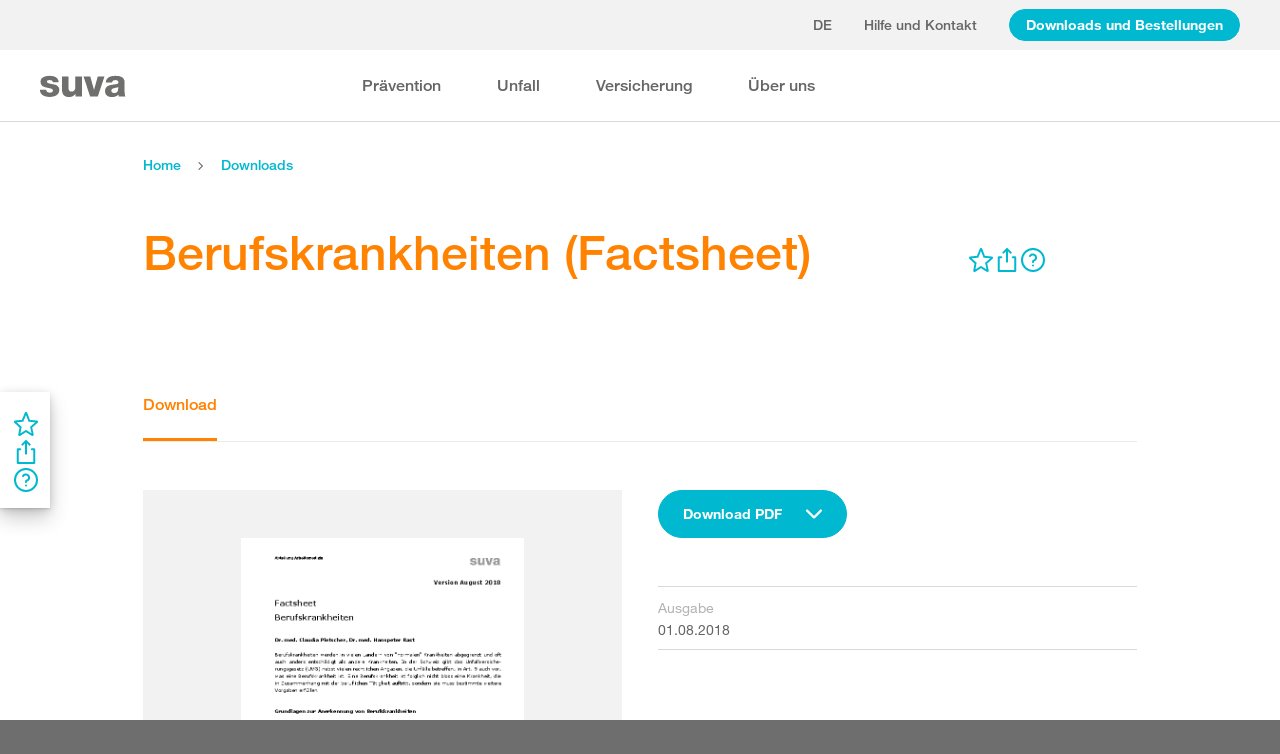

--- FILE ---
content_type: text/html; charset=utf-8
request_url: https://www.suva.ch/de-ch/download/factsheets/berufskrankheiten--factsheet/berufskrankheiten--factsheet
body_size: 64507
content:
<!DOCTYPE html><html lang="de"><head>
    <meta charset="utf-8">
    <title>Berufskrankheiten (Factsheet)</title>
    <meta name="viewport" content="width=device-width, initial-scale=1, minimum-scale=1">
    <meta name="application-name" content="suva.ch">
    <meta name="mobile-web-app-capable" content="yes">
    <meta name="apple-mobile-web-app-capable" content="yes">
    <meta name="apple-mobile-web-app-title" content="suva.ch">
    <meta name="msapplication-TileColor" content="#ffffff">
    <meta name="theme-color" content="#ffffff">
    <meta name="apple-mobile-web-app-status-bar-style" content="#ffffff">
    <link rel="manifest" href="/dist/suvach/browser/manifest.json?v=231024011324" id="manifest-placeholder">
    <meta name="msapplication-config" content="/browserconfig.xml?v=231024011324">
    <link rel="apple-touch-icon" sizes="57x57" href="/apple-touch-icon-57x57.png?v=231024011324">
    <link rel="apple-touch-icon" sizes="60x60" href="/apple-touch-icon-60x60.png?v=231024011324">
    <link rel="apple-touch-icon" sizes="72x72" href="/apple-touch-icon-72x72.png?v=231024011324">
    <link rel="apple-touch-icon" sizes="76x76" href="/apple-touch-icon-76x76.png?v=231024011324">
    <link rel="apple-touch-icon" sizes="114x114" href="/apple-touch-icon-114x114.png?v=231024011324">
    <link rel="apple-touch-icon" sizes="120x120" href="/apple-touch-icon-120x120.png?v=231024011324">
    <link rel="apple-touch-icon" sizes="144x144" href="/apple-touch-icon-144x144.png?v=231024011324">
    <link rel="apple-touch-icon" sizes="152x152" href="/apple-touch-icon-152x152.png?v=231024011324">
    <link rel="apple-touch-icon" sizes="180x180" href="/apple-touch-icon-180x180.png?v=231024011324">
    <link rel="icon" type="image/png" href="/dist/suvach/browser/assets/favicons/android-chrome-36x36.png?v=231024011324" sizes="36x36">
    <link rel="icon" type="image/png" href="/dist/suvach/browser/assets/favicons/android-chrome-48x48.png?v=231024011324" sizes="48x48">
    <link rel="icon" type="image/png" href="/dist/suvach/browser/assets/favicons/android-chrome-72x72.png?v=231024011324" sizes="72x72">
    <link rel="icon" type="image/png" href="/dist/suvach/browser/assets/favicons/android-chrome-96x96.png?v=231024011324" sizes="96x96">
    <link rel="icon" type="image/png" href="/dist/suvach/browser/assets/favicons/android-chrome-144x144.png?v=231024011324" sizes="144x144">
    <link rel="icon" type="image/png" href="/dist/suvach/browser/assets/favicons/android-chrome-192x192.png?v=231024011324" sizes="192x192">
    <link rel="icon" type="image/png" href="/dist/suvach/browser/assets/favicons/favicon-16x16.png?v=231024011324" sizes="16x16">
    <link rel="icon" type="image/png" href="/dist/suvach/browser/assets/favicons/favicon-32x32.png?v=231024011324" sizes="32x32">
    <link rel="icon" type="image/png" href="/dist/suvach/browser/assets/favicons/favicon-96x96.png?v=231024011324" sizes="96x96">
    <link rel="shortcut icon" type="image/x-icon" href="/favicon.ico?v=231024011324">
    <meta name="msapplication-TileImage" content="/mstile-150x150.png?v=231024011324">
    <meta name="msapplication-square70x70logo" content="/mstile-70x70.png?v=231024011324">
    <meta name="msapplication-square150x150logo" content="/mstile-150x150.png?v=231024011324">
    <meta name="msapplication-wide310x150logo" content="/mstile-310x150.png?v=231024011324">
    <meta name="msapplication-square310x310logo" content="/mstile-310x310.png?v=231024011324">
    <link href="/apple-touch-startup-image-320x460.png?v=231024011324" media="(device-width: 320px) and (device-height: 480px) and (-webkit-device-pixel-ratio: 1)" rel="apple-touch-startup-image">
    <link href="/apple-touch-startup-image-640x920.png?v=231024011324" media="(device-width: 320px) and (device-height: 480px) and (-webkit-device-pixel-ratio: 2)" rel="apple-touch-startup-image">
    <link href="/apple-touch-startup-image-640x1096.png?v=231024011324" media="(device-width: 320px) and (device-height: 568px) and (-webkit-device-pixel-ratio: 2)" rel="apple-touch-startup-image">
    <link href="/apple-touch-startup-image-748x1024.png?v=231024011324" media="(device-width: 768px) and (device-height: 1024px) and (-webkit-device-pixel-ratio: 1) and (orientation: landscape)" rel="apple-touch-startup-image">
    <link href="/apple-touch-startup-image-750x1024.png?v=231024011324" media="" rel="apple-touch-startup-image">
    <link href="/apple-touch-startup-image-750x1294.png?v=231024011324" media="(device-width: 375px) and (device-height: 667px) and (-webkit-device-pixel-ratio: 2)" rel="apple-touch-startup-image">
    <link href="/apple-touch-startup-image-768x1004.png?v=231024011324" media="(device-width: 768px) and (device-height: 1024px) and (-webkit-device-pixel-ratio: 1) and (orientation: portrait)" rel="apple-touch-startup-image">
    <link href="/apple-touch-startup-image-1182x2208.png?v=231024011324" media="(device-width: 414px) and (device-height: 736px) and (-webkit-device-pixel-ratio: 3) and (orientation: landscape)" rel="apple-touch-startup-image">
    <link href="/apple-touch-startup-image-1242x2148.png?v=231024011324" media="(device-width: 414px) and (device-height: 736px) and (-webkit-device-pixel-ratio: 3) and (orientation: portrait)" rel="apple-touch-startup-image">
    <link href="/apple-touch-startup-image-1496x2048.png?v=231024011324" media="(device-width: 768px) and (device-height: 1024px) and (-webkit-device-pixel-ratio: 2) and (orientation: landscape)" rel="apple-touch-startup-image">
    <link href="/apple-touch-startup-image-1536x2008.png?v=231024011324" media="(device-width: 768px) and (device-height: 1024px) and (-webkit-device-pixel-ratio: 2) and (orientation: portrait)" rel="apple-touch-startup-image">
  <link rel="stylesheet" href="/dist/suvach/browser/styles.f93f43a295bc6165.css"><meta name="suva-features" content="mm-audit-erstellen;smd-lerb;profilverwaltung-kanalwahl;falli-google;smd-google;sforms-kontaktangaben;osv-mitteilungen;sForms-show-guest-upgrade;smd-eiam-mitgliedschaft;fada-google;smd-non-br;smd-autocomplete;lwr-sprache-portugiesisch;kawa-elektronische-praemienverfuegung;falli-auf;show-arbeitsunfaehigkeit-dropdown;WEBAUTHN;sForms-show-feedback-section;dial-upload;osv-feedback"><style ng-app-id="my-app">.smartbanner[_ngcontent-my-app-c2623662265]{position:sticky;top:0;left:0;z-index:1001;overflow-x:hidden;width:100%;height:84px;background:#f3f3f3;font-family:Helvetica,sans,sans-serif}.smartbanner__exit[_ngcontent-my-app-c2623662265]{position:absolute;top:calc(50% - 6px);left:9px;display:block;margin:0;width:12px;height:12px;border:0;text-align:center}.smartbanner__exit[_ngcontent-my-app-c2623662265]:before, .smartbanner__exit[_ngcontent-my-app-c2623662265]:after{position:absolute;width:1px;height:12px;background:#716f6f;content:" "}.smartbanner__exit[_ngcontent-my-app-c2623662265]:before{transform:rotate(45deg)}.smartbanner__exit[_ngcontent-my-app-c2623662265]:after{transform:rotate(-45deg)}.smartbanner__icon[_ngcontent-my-app-c2623662265]{position:absolute;top:10px;left:30px;width:64px;height:64px;border-radius:15px;background-size:64px 64px}.smartbanner__info[_ngcontent-my-app-c2623662265]{position:absolute;top:10px;left:104px;display:flex;overflow-y:hidden;width:60%;height:64px;align-items:center;color:#000}.smartbanner__info__title[_ngcontent-my-app-c2623662265]{font-size:14px}.smartbanner__info__author[_ngcontent-my-app-c2623662265], .smartbanner__info__price[_ngcontent-my-app-c2623662265]{font-size:12px}.smartbanner__button[_ngcontent-my-app-c2623662265]{position:absolute!important;top:32px;right:10px;z-index:1;display:block;padding:0 10px;min-width:10%;border-radius:5px;background:#f3f3f3;color:#1474fc;font-size:18px;text-align:center;text-decoration:none}.smartbanner__button__label[_ngcontent-my-app-c2623662265]{text-align:center}.smartbanner.smartbanner--android[_ngcontent-my-app-c2623662265]{background:#3d3d3d url([data-uri])}.smartbanner.smartbanner--android[_ngcontent-my-app-c2623662265]   .smartbanner__exit[_ngcontent-my-app-c2623662265]{left:6px;margin-right:7px;width:17px;height:17px;border-radius:14px;background:#1c1e21;box-shadow:0 1px 2px #000c inset,0 1px 1px #ffffff4d;color:#b1b1b3;font-family:ArialRoundedMTBold,Arial,sans-serif;font-size:20px;line-height:17px;text-shadow:0 1px 1px #000}.smartbanner.smartbanner--android[_ngcontent-my-app-c2623662265]   .smartbanner__exit[_ngcontent-my-app-c2623662265]:before, .smartbanner.smartbanner--android[_ngcontent-my-app-c2623662265]   .smartbanner__exit[_ngcontent-my-app-c2623662265]:after{top:3px;left:8px;width:2px;height:11px;background:#b1b1b3}.smartbanner.smartbanner--android[_ngcontent-my-app-c2623662265]   .smartbanner__exit[_ngcontent-my-app-c2623662265]:active, .smartbanner.smartbanner--android[_ngcontent-my-app-c2623662265]   .smartbanner__exit[_ngcontent-my-app-c2623662265]:hover{color:#eee}.smartbanner.smartbanner--android[_ngcontent-my-app-c2623662265]   .smartbanner__icon[_ngcontent-my-app-c2623662265]{background-color:transparent;box-shadow:none}.smartbanner.smartbanner--android[_ngcontent-my-app-c2623662265]   .smartbanner__info[_ngcontent-my-app-c2623662265]{color:#ccc;text-shadow:0 1px 2px #000}.smartbanner.smartbanner--android[_ngcontent-my-app-c2623662265]   .smartbanner__info__title[_ngcontent-my-app-c2623662265]{color:#fff;font-weight:700}.smartbanner.smartbanner--android[_ngcontent-my-app-c2623662265]   .smartbanner__button[_ngcontent-my-app-c2623662265]{top:30px;right:20px;padding:0;min-width:12%;border-radius:0;background:none;box-shadow:0 0 0 1px #333,0 0 0 2px #dddcdc;color:#d1d1d1;font-size:14px;font-weight:700}.smartbanner.smartbanner--android[_ngcontent-my-app-c2623662265]   .smartbanner__button[_ngcontent-my-app-c2623662265]:active, .smartbanner.smartbanner--android[_ngcontent-my-app-c2623662265]   .smartbanner__button[_ngcontent-my-app-c2623662265]:hover{background:none}.smartbanner.smartbanner--android[_ngcontent-my-app-c2623662265]   .smartbanner__button__label[_ngcontent-my-app-c2623662265]{display:block;padding:0 10px;background:#42b6c9;background:linear-gradient(to bottom,#42b6c9,#39a9bb);box-shadow:none;line-height:24px;text-align:center;text-shadow:none;text-transform:none}.smartbanner.smartbanner--android[_ngcontent-my-app-c2623662265]   .smartbanner__button__label[_ngcontent-my-app-c2623662265]:active, .smartbanner.smartbanner--android[_ngcontent-my-app-c2623662265]   .smartbanner__button__label[_ngcontent-my-app-c2623662265]:hover{background:#2ac7e1}</style><style ng-app-id="my-app">[_nghost-my-app-c2715540712]{height:100%;width:100%}</style><style ng-app-id="my-app">@keyframes _ngcontent-my-app-c764926715_SlideUp{0%{bottom:-74px}to{bottom:80px}}.sux-wrapper[_ngcontent-my-app-c764926715]{position:fixed;left:0;width:100%;display:flex;flex-direction:column;align-items:center;z-index:1050;bottom:80px;animation:.25s ease-in 0s 1 _ngcontent-my-app-c764926715_SlideUp}.sux-wrapper[_ngcontent-my-app-c764926715]   .sux-shadow[_ngcontent-my-app-c764926715]{box-shadow:0 10px 100px #0006,0 3px 30px #00000042,0 2px 12px #0003,0 1px 4px #00000012}.sux-toast-space[_ngcontent-my-app-c764926715]:not(:last-child){margin-bottom:32px!important}@media (max-width: 599px){.sux-wrapper[_ngcontent-my-app-c764926715]{bottom:48px}@keyframes SlideUp{0%{bottom:-58px}to{bottom:48px}}}</style><style ng-app-id="my-app">.sch-loader-container[_ngcontent-my-app-c1775635982]{display:flex;justify-content:center;align-items:center;position:fixed;width:80px;height:80px;top:calc(50% - 40px);left:calc(50% - 40px);z-index:1503;opacity:.8;border-radius:10px;background-color:#fff;box-shadow:0 10px 20px #0003,0 2px 10px #00000021,0 2px 3px #00000012,0 1px 1px #0000000d}</style><style ng-app-id="my-app">.block-ui-wrapper{display:none;position:fixed;height:100%;width:100%;top:0;left:0;background:rgba(0,0,0,.7);z-index:30000;cursor:wait}.block-ui-wrapper.block-ui-wrapper--element{position:absolute}.block-ui-wrapper.active{display:block}.block-ui-wrapper.block-ui-main{position:fixed}.block-ui-spinner,.block-ui-template{position:absolute;top:40%;margin:0 auto;left:0;right:0;transform:translateY(-50%)}.block-ui-spinner>.message{font-size:1.3em;text-align:center;color:#fff}.block-ui__element{position:relative}.loader,.loader:after{border-radius:50%;width:10em;height:10em}.loader{margin:7px auto;font-size:5px;position:relative;text-indent:-9999em;border-top:1.1em solid rgba(255,255,255,.2);border-right:1.1em solid rgba(255,255,255,.2);border-bottom:1.1em solid rgba(255,255,255,.2);border-left:1.1em solid #ffffff;transform:translateZ(0);animation:load8 1.1s infinite linear}@keyframes load8{0%{transform:rotate(0)}to{transform:rotate(360deg)}}
</style><style ng-app-id="my-app">[_nghost-my-app-c378826967]{display:inline-block}.sux-loader-ring[_ngcontent-my-app-c378826967]{margin-left:auto;margin-right:auto}.sux-loader-ring[_ngcontent-my-app-c378826967]   div[_ngcontent-my-app-c378826967]{box-sizing:border-box;display:block;position:absolute;border:3px solid currentColor;border-radius:50%;animation:_ngcontent-my-app-c378826967_sux-loader-ring 1.2s cubic-bezier(.5,0,.5,.5) infinite;border-color:#ff8200 #ffe0bf #ffe0bf #ffe0bf}@keyframes _ngcontent-my-app-c378826967_sux-loader-ring{0%{transform:rotate(0)}to{transform:rotate(360deg)}}.sux-text-container[_ngcontent-my-app-c378826967]{display:flex;flex-direction:column;text-align:center;word-break:break-word}</style><style ng-app-id="my-app">[_nghost-my-app-c148876355]{display:block;min-height:100vh;width:100%;background-color:#fff}</style><meta name="itemId" content="694cc675-9796-42ba-8e32-8a8234fb0824"><link rel="canonical" href="https://www.suva.ch/de-ch/download/factsheets/berufskrankheiten--factsheet/berufskrankheiten--factsheet"><meta name="description" content=""><link rel="alternate" hreflang="de-CH" href="/de-ch/download/factsheets/berufskrankheiten--factsheet/berufskrankheiten--factsheet"><link rel="alternate" hreflang="it-CH" href="/it-ch/download/schede-tematiche/malattie-professionali--factsheet/malattie-professionali--factsheet"><link rel="alternate" hreflang="fr-CH" href="/fr-ch/download/fiches-thematiques/maladies-professionnelles--factsheet/maladies-professionnelles--factsheet"><meta name="keywords" content=""><meta property="og:image" content="/-/media/images/social/suva-logo.jpg?h=637&amp;iar=0&amp;w=637&amp;rev=86cd3b7e9f0346af93b47d9679263fda&amp;hash=0DAD0729D1FE074DD5AAB1615F2B2913&amp;t=ogImage"><meta property="og:title" content="Berufskrankheit: Definition, Statistik, Anerkennung"><meta property="og:description" content="Wie lautet die Definition einer Berufskrankheit? Welche Berufskrankheiten treten am häufigsten auf und welche sind anerkannt? Dieses Factsheet bietet Ihnen arbeitsmedizinische Informationen."><meta property="og:type" content="website"><style ng-app-id="my-app">[_nghost-my-app-c516427983]{display:flex;flex-direction:column;background-color:#fff;min-height:100vh;width:100vw;position:relative}[_nghost-my-app-c516427983]   aside[_ngcontent-my-app-c516427983]{z-index:1}[_nghost-my-app-c516427983]   main[_ngcontent-my-app-c516427983]{flex-grow:1;display:grid;grid-template-columns:100vw}[_nghost-my-app-c516427983]   footer[_ngcontent-my-app-c516427983]{background-color:#9ca4ab}</style><style ng-app-id="my-app">[_nghost-my-app-c395013929]{display:grid;grid-template-columns:100vw}</style><style ng-app-id="my-app">.sch-lang-switch[_ngcontent-my-app-c2378176530]{position:absolute;left:-24px;top:-10px;z-index:1;overflow:hidden;background-color:#fff;box-shadow:0 10px 20px #0003,0 2px 10px #00000021,0 2px 3px #00000012,0 1px 1px #0000000d;animation-name:_ngcontent-my-app-c2378176530_open;animation-duration:.4s;animation-timing-function:ease;animation-fill-mode:both}.sch-lang-switch[_ngcontent-my-app-c2378176530] > a[_ngcontent-my-app-c2378176530]{display:block;padding:10px 24px;margin:0;text-align:center}.sch-lang-switch[_ngcontent-my-app-c2378176530] > a.sch-active[_ngcontent-my-app-c2378176530]{color:#ff8200}.sch-lang-switch[_ngcontent-my-app-c2378176530] > a[_ngcontent-my-app-c2378176530]:hover{color:#ff8200;background-color:#ffe0bf}@keyframes _ngcontent-my-app-c2378176530_open{0%{max-height:40px;opacity:.5;overflow:hidden}99%{max-height:160px;opacity:1;overflow:hidden}to{overflow:visible}}.sch-lang-switch-outer[_ngcontent-my-app-c2378176530]{text-transform:uppercase}.btn[_ngcontent-my-app-c2378176530]{padding-left:16px!important;padding-right:16px!important}</style><style ng-app-id="my-app">@media (max-width: 1279px){sch-navigation-flyout[_ngcontent-my-app-c3409623332]{display:none}}sch-mobile-navigation-flyout[_ngcontent-my-app-c3409623332]{justify-content:flex-start}@media (min-width: 1280px){sch-mobile-navigation-flyout[_ngcontent-my-app-c3409623332]{display:none}}.nav-item[_ngcontent-my-app-c3409623332]{font-family:HelveticaNeueLTW04-65Medium;position:relative;white-space:nowrap;transition:border-color .2s ease,color .2s ease}.sch-cart-count[_ngcontent-my-app-c3409623332]{position:absolute;top:16px;font-size:11px;right:-10px;background-color:#c33;padding:0 6px;height:18px;color:#fff;border-radius:50%}a.sch-cart[_ngcontent-my-app-c3409623332]:focus-visible:after{inset:-5px -14px -5px -5px!important}.sch-navi-burger[_ngcontent-my-app-c3409623332]{margin-left:24px!important}.sch-navi-burger[_ngcontent-my-app-c3409623332]   sux-icon[_ngcontent-my-app-c3409623332]{display:inline-flex}.sch-navi-burger[_ngcontent-my-app-c3409623332]   sux-icon[_ngcontent-my-app-c3409623332]:first-child{position:absolute;transform:scaleY(1);transition:transform .2s ease .1s}.sch-navi-burger[_ngcontent-my-app-c3409623332]   sux-icon[_ngcontent-my-app-c3409623332]:last-child{transform:scaleY(0);transition:transform .1s ease}.sch-navi-burger.sch-show-close[_ngcontent-my-app-c3409623332]   sux-icon[_ngcontent-my-app-c3409623332]:first-child{transform:scaleY(0);transition:transform .1s ease}.sch-navi-burger.sch-show-close[_ngcontent-my-app-c3409623332]   sux-icon[_ngcontent-my-app-c3409623332]:last-child{transform:scaleY(1);transition:transform .2s ease .1s}.sch-demoportal-banner[_ngcontent-my-app-c3409623332]{position:fixed;left:0;top:0;width:200px;height:200px;overflow:hidden;pointer-events:none}.sch-demoportal-banner[_ngcontent-my-app-c3409623332] > span[_ngcontent-my-app-c3409623332]{position:absolute;top:55px;left:-55px;width:260px;background-color:#ff8200;color:#fff;text-align:center;padding:8px 0;transform:rotate(-45deg);font-weight:700;pointer-events:none}</style><style ng-app-id="my-app">[_nghost-my-app-c2755260862]{height:100%;display:flex;flex-direction:column}sch-anchor-navigation[_ngcontent-my-app-c2755260862]{flex-grow:1}.sch-content-placeholder[_ngcontent-my-app-c2755260862]{flex-grow:1;display:flex;flex-direction:column}.sch-content-placeholder[_ngcontent-my-app-c2755260862] > *[_ngcontent-my-app-c2755260862]:last-child{flex-grow:1}.sch-intro[_ngcontent-my-app-c2755260862]{background:#666666;padding-left:0;padding-right:0}</style><style ng-app-id="my-app">[_nghost-my-app-c864654998]{display:flex;flex-direction:column;position:relative}[_nghost-my-app-c864654998]   .sch-anchor-navi-content-height-wrapper[_ngcontent-my-app-c864654998]{position:absolute;inset:0;pointer-events:none}@media (max-width: 1279px){[_nghost-my-app-c864654998]   .sch-anchor-navi-content-height-wrapper[_ngcontent-my-app-c864654998]{display:none}}[_nghost-my-app-c864654998]   .sch-anchor-nav-list-content[_ngcontent-my-app-c864654998]{pointer-events:all}[_nghost-my-app-c864654998]   .sch-anchor-nav[_ngcontent-my-app-c864654998]{text-align:right;position:sticky;top:70px;display:block;width:100%}[_nghost-my-app-c864654998]   .sch-anchor-nav-mobile[_ngcontent-my-app-c864654998], [_nghost-my-app-c864654998]   .sch-toggle[_ngcontent-my-app-c864654998]{z-index:1500}[_nghost-my-app-c864654998]   .sch-service-icons-host[_ngcontent-my-app-c864654998]{position:sticky;top:70px;float:right;z-index:5;pointer-events:all}.sch-anchor-nav[_ngcontent-my-app-c864654998]{z-index:1}.sch-anchor-nav[_ngcontent-my-app-c864654998]   .row[_ngcontent-my-app-c864654998] > .col-md-3[_ngcontent-my-app-c864654998]{margin-top:92px}@media (max-height: 720px){.sch-anchor-nav[_ngcontent-my-app-c864654998]   .row[_ngcontent-my-app-c864654998] > .col-md-3[_ngcontent-my-app-c864654998]{margin-top:92px}}@media (max-height: 512px){.sch-anchor-nav[_ngcontent-my-app-c864654998]   .row[_ngcontent-my-app-c864654998] > .col-md-3[_ngcontent-my-app-c864654998]{margin-top:72px}}@media (max-height: 320px){.sch-anchor-nav[_ngcontent-my-app-c864654998]   .row[_ngcontent-my-app-c864654998] > .col-md-3[_ngcontent-my-app-c864654998]{margin-top:52px}}@media (max-width: 1279px){.sch-anchor-nav[_ngcontent-my-app-c864654998]{display:none}}.sch-anchor-nav-title[_ngcontent-my-app-c864654998]{font-size:16px;margin-bottom:24px}ul[_ngcontent-my-app-c864654998]{list-style-type:none;margin:0}ul[_ngcontent-my-app-c864654998]   li[_ngcontent-my-app-c864654998]{list-style-type:none;line-height:22px;margin-bottom:10px}ul[_ngcontent-my-app-c864654998]   a[_ngcontent-my-app-c864654998]{font-family:HelveticaNeueLTW04-55Roman;font-size:14px;color:#666}ul[_ngcontent-my-app-c864654998]   a[_ngcontent-my-app-c864654998]:hover{color:#ff8200!important;border-bottom:unset}ul[_ngcontent-my-app-c864654998]   a.sch-active[_ngcontent-my-app-c864654998]{font-family:HelveticaNeueLTW04-75Bold;color:#ff8200}@media (max-width: 1279px){  body.sch-anchor-navigation-visible{padding-bottom:56px}}.sch-anchor-nav-mobile[_ngcontent-my-app-c864654998]{position:fixed;bottom:0;width:100%;max-height:56px;padding:6px 28px 6px 32px;color:#fff;background-color:#666;transition:all .5s ease}.sch-anchor-nav-mobile.sch-open[_ngcontent-my-app-c864654998]   div[_ngcontent-my-app-c864654998] > ul[_ngcontent-my-app-c864654998]{overflow-y:auto;opacity:1}.sch-anchor-nav-mobile[_ngcontent-my-app-c864654998]   .sch-anchor-nav-mobile-header[_ngcontent-my-app-c864654998]{display:flex;justify-content:space-between;padding-top:8px}.sch-anchor-nav-mobile[_ngcontent-my-app-c864654998]   .sch-anchor-nav-mobile-header-title[_ngcontent-my-app-c864654998]{flex:1 1 auto;white-space:nowrap;overflow:hidden;text-overflow:ellipsis}.sch-anchor-nav-mobile[_ngcontent-my-app-c864654998]   div[_ngcontent-my-app-c864654998] > ul[_ngcontent-my-app-c864654998]{list-style-type:none;margin:0;padding:0 0 20px;opacity:0;transition:opacity .5s ease}.sch-anchor-nav-mobile[_ngcontent-my-app-c864654998]   div[_ngcontent-my-app-c864654998] > ul[_ngcontent-my-app-c864654998]   li[_ngcontent-my-app-c864654998]{list-style-type:none!important;line-height:20px;margin-bottom:4px;margin-left:0;transition:margin .2s ease}.sch-anchor-nav-mobile[_ngcontent-my-app-c864654998]   div[_ngcontent-my-app-c864654998] > ul[_ngcontent-my-app-c864654998]   li[_ngcontent-my-app-c864654998]:before{display:none}.sch-anchor-nav-mobile[_ngcontent-my-app-c864654998]   div[_ngcontent-my-app-c864654998] > ul[_ngcontent-my-app-c864654998]   li.sch-active[_ngcontent-my-app-c864654998]{margin-left:12px}.sch-anchor-nav-mobile[_ngcontent-my-app-c864654998]   div[_ngcontent-my-app-c864654998] > ul[_ngcontent-my-app-c864654998]   li.sch-active[_ngcontent-my-app-c864654998]   a[_ngcontent-my-app-c864654998]{color:#fff}.sch-anchor-nav-mobile[_ngcontent-my-app-c864654998]   div[_ngcontent-my-app-c864654998] > ul[_ngcontent-my-app-c864654998]   a[_ngcontent-my-app-c864654998]{font-family:HelveticaNeueLTW04-55Roman;font-size:14px;color:#d9d9d9}.sch-anchor-nav-mobile[_ngcontent-my-app-c864654998]   div[_ngcontent-my-app-c864654998] > ul[_ngcontent-my-app-c864654998]   a[_ngcontent-my-app-c864654998]:hover{border-bottom:unset}.sch-anchor-nav-mobile[_ngcontent-my-app-c864654998]   .sch-anchor-nav-list[_ngcontent-my-app-c864654998]{margin-top:-16px}@media (min-width: 1280px){.sch-anchor-nav-mobile[_ngcontent-my-app-c864654998]{display:none}}.sch-anchor-nav-mobile-actions[_ngcontent-my-app-c864654998]{flex:0 0 auto;display:flex;justify-content:space-between;margin-right:-80px;transition:margin .3s ease}.sch-anchor-nav-mobile-actions.sch-back-to-top-visible[_ngcontent-my-app-c864654998]{margin-right:-2px}.sch-anchor-nav-mobile-actions.sch-back-to-top-visible[_ngcontent-my-app-c864654998]   .sch-toggle[_ngcontent-my-app-c864654998]{margin-right:16px}.sch-toggle[_ngcontent-my-app-c864654998], .sch-back-to-top[_ngcontent-my-app-c864654998]{cursor:pointer;right:32px}.sch-toggle[_ngcontent-my-app-c864654998]{height:24px;color:#fff;margin-right:28px;margin-left:28px;transition:transform .3s ease,margin-right .3s ease}.sch-toggle.sch-open[_ngcontent-my-app-c864654998]{transform:rotate(180deg)}@media (min-width: 1280px){.sch-toggle[_ngcontent-my-app-c864654998]{display:none}}.sch-back-to-top[_ngcontent-my-app-c864654998]{height:56px;border-left:solid 2px #ffffff;padding-left:26px;transform:translateY(-14px)}.sch-back-to-top[_ngcontent-my-app-c864654998]   sux-icon[_ngcontent-my-app-c864654998]{transform:translateY(14px)}</style><style ng-app-id="my-app">[_nghost-my-app-c4098088713]{min-height:28px}</style><style ng-app-id="my-app">[_nghost-my-app-c3375252435]{display:inline-flex}[_nghost-my-app-c3375252435]     svg{stroke:currentColor;fill:currentColor;vertical-align:unset;stroke-width:0}[_nghost-my-app-c3375252435]     svg *{vector-effect:non-scaling-stroke}</style><style ng-app-id="my-app">[_nghost-my-app-c3744194091]{background-color:#666;display:block}.row[_ngcontent-my-app-c3744194091] > div[_ngcontent-my-app-c3744194091]{min-height:88px;display:flex;align-items:center;justify-content:space-between}@media (max-width: 1279px){.row[_ngcontent-my-app-c3744194091] > div[_ngcontent-my-app-c3744194091]{flex-direction:column-reverse;justify-content:center;overflow-wrap:anywhere;text-align:center}.row[_ngcontent-my-app-c3744194091] > div[_ngcontent-my-app-c3744194091]   .sch-meta-links[_ngcontent-my-app-c3744194091]{margin-bottom:24px}.row[_ngcontent-my-app-c3744194091] > div[_ngcontent-my-app-c3744194091]   .sch-social-links[_ngcontent-my-app-c3744194091]{margin-top:24px;margin-bottom:20px}}.row[_ngcontent-my-app-c3744194091] > div[_ngcontent-my-app-c3744194091] > nav[_ngcontent-my-app-c3744194091] > *[_ngcontent-my-app-c3744194091]{font-family:HelveticaNeueLTW04-45Light;font-size:12px;color:#b3b3b3;white-space:nowrap;display:inline-block}.row[_ngcontent-my-app-c3744194091] > div[_ngcontent-my-app-c3744194091] > nav[_ngcontent-my-app-c3744194091] > a[_ngcontent-my-app-c3744194091]{vertical-align:middle}.row[_ngcontent-my-app-c3744194091] > div[_ngcontent-my-app-c3744194091] > nav[_ngcontent-my-app-c3744194091] > a[_ngcontent-my-app-c3744194091]:hover, .row[_ngcontent-my-app-c3744194091] > div[_ngcontent-my-app-c3744194091] > nav[_ngcontent-my-app-c3744194091] > a[_ngcontent-my-app-c3744194091]:focus-visible{color:#fff}.row[_ngcontent-my-app-c3744194091] > div[_ngcontent-my-app-c3744194091]   .sch-meta-links[_ngcontent-my-app-c3744194091] > *[_ngcontent-my-app-c3744194091]{line-height:32px}.row[_ngcontent-my-app-c3744194091] > div[_ngcontent-my-app-c3744194091]   .sch-meta-links[_ngcontent-my-app-c3744194091] > *[_ngcontent-my-app-c3744194091]:not(:last-child){margin-right:24px}.row[_ngcontent-my-app-c3744194091] > div[_ngcontent-my-app-c3744194091]   .sch-social-links[_ngcontent-my-app-c3744194091] > *[_ngcontent-my-app-c3744194091]:not(:last-child){margin-right:20px}.row[_ngcontent-my-app-c3744194091] > div[_ngcontent-my-app-c3744194091]   #sch-co-browsing[_ngcontent-my-app-c3744194091]{cursor:pointer}@media (max-width: 1279px){.row[_ngcontent-my-app-c3744194091] > div[_ngcontent-my-app-c3744194091]   #sch-co-browsing[_ngcontent-my-app-c3744194091]{display:none}}</style><style ng-app-id="my-app">[_nghost-my-app-c3804234254]{background-color:#fff;display:block;border-bottom:1px solid #d9d9d9}[_nghost-my-app-c3804234254]   .row[_ngcontent-my-app-c3804234254] > div[_ngcontent-my-app-c3804234254]{display:flex;align-items:center;justify-content:space-between;min-height:70px;font-size:14px;font-family:HelveticaNeueLTW04-65Medium}[_nghost-my-app-c3804234254]   .row[_ngcontent-my-app-c3804234254] > div[_ngcontent-my-app-c3804234254]   nav[_ngcontent-my-app-c3804234254] > *[_ngcontent-my-app-c3804234254]:not(:last-child){margin-right:40px}@media (max-width: 1279px){[_nghost-my-app-c3804234254]   .row[_ngcontent-my-app-c3804234254] > div[_ngcontent-my-app-c3804234254]{padding-top:24px;padding-bottom:24px;display:block}[_nghost-my-app-c3804234254]   .row[_ngcontent-my-app-c3804234254] > div[_ngcontent-my-app-c3804234254]   nav[_ngcontent-my-app-c3804234254] > *[_ngcontent-my-app-c3804234254]{display:block;padding-top:16px}}</style><style ng-app-id="my-app">[_nghost-my-app-c3926208481]{display:block;background-color:#fff}[_nghost-my-app-c3926208481]   .row[_ngcontent-my-app-c3926208481] > div[_ngcontent-my-app-c3926208481]{display:flex;align-items:stretch;justify-content:space-between;padding-top:48px;padding-bottom:48px}[_nghost-my-app-c3926208481]   .row[_ngcontent-my-app-c3926208481] > div[_ngcontent-my-app-c3926208481]   h4[_ngcontent-my-app-c3926208481]{color:#666}@media (max-width: 1279px){[_nghost-my-app-c3926208481]   .row[_ngcontent-my-app-c3926208481] > div[_ngcontent-my-app-c3926208481]{display:block;padding-top:0;padding-bottom:0}[_nghost-my-app-c3926208481]   .row[_ngcontent-my-app-c3926208481] > div[_ngcontent-my-app-c3926208481] > *[_ngcontent-my-app-c3926208481]{padding-top:32px;padding-bottom:32px}}[_nghost-my-app-c3926208481]   .row[_ngcontent-my-app-c3926208481] > div[_ngcontent-my-app-c3926208481]   .sch-contact-phone[_ngcontent-my-app-c3926208481]   sux-icon[_ngcontent-my-app-c3926208481]{padding-right:12px}[_nghost-my-app-c3926208481]   .row[_ngcontent-my-app-c3926208481] > div[_ngcontent-my-app-c3926208481] > .sch-separator[_ngcontent-my-app-c3926208481]{border-right:1px solid #d9d9d9;width:1px;padding:0}@media (max-width: 1279px){[_nghost-my-app-c3926208481]   .row[_ngcontent-my-app-c3926208481] > div[_ngcontent-my-app-c3926208481] > .sch-separator[_ngcontent-my-app-c3926208481]{border-right:0;border-bottom:1px solid #d9d9d9;height:1px;width:100%}}[_nghost-my-app-c3926208481]   .row[_ngcontent-my-app-c3926208481] > div[_ngcontent-my-app-c3926208481] > *[_ngcontent-my-app-c3926208481]{font-size:14px;font-family:HelveticaNeueLTW04-55Roman;display:flex;flex-direction:column}[_nghost-my-app-c3926208481]   .row[_ngcontent-my-app-c3926208481] > div[_ngcontent-my-app-c3926208481] > *[_ngcontent-my-app-c3926208481] > p[_ngcontent-my-app-c3926208481]{flex-grow:1}@media (min-width: 1280px){[_nghost-my-app-c3926208481]   .row[_ngcontent-my-app-c3926208481] > div[_ngcontent-my-app-c3926208481] > *[_ngcontent-my-app-c3926208481]{max-width:30%}}</style><style ng-app-id="my-app">[_nghost-my-app-c1510332155]{display:block;background-color:#fff}@media (max-width: 599px){[_nghost-my-app-c1510332155]{display:none}}.breadcrumb-section[_ngcontent-my-app-c1510332155]{overflow:hidden}.sch-breadcrumbs-invisible-container[_ngcontent-my-app-c1510332155]{position:absolute;left:0;top:0;visibility:hidden!important}.sch-breadcrumbs-container[_ngcontent-my-app-c1510332155]{margin-top:32px;display:flex;align-items:center;white-space:nowrap;overflow:hidden;font-size:14px;margin-bottom:0}.sch-breadcrumbs-container[_ngcontent-my-app-c1510332155]   .sch-text-title[_ngcontent-my-app-c1510332155]{font-family:HelveticaNeueLTW04-65Medium}.sch-breadcrumbs-container[_ngcontent-my-app-c1510332155]   .sch-breadcrumb-chevron[_ngcontent-my-app-c1510332155]{margin-left:16px;margin-right:16px;flex-shrink:0}.sch-breadcrumbs-container[_ngcontent-my-app-c1510332155] > li.sch-breadcrumb-link[_ngcontent-my-app-c1510332155]:last-of-type{text-overflow:ellipsis;overflow:hidden;font-family:HelveticaNeueLTW04-75Bold}.sch-breadcrumbs-container.sch-breadcrumbs-invisible-container[_ngcontent-my-app-c1510332155] > li.sch-breadcrumb-link[_ngcontent-my-app-c1510332155]:last-of-type{text-overflow:unset;overflow:auto}</style><style ng-app-id="my-app">.sch-page-intro[_ngcontent-my-app-c3152513325]{margin-top:48px;padding-bottom:80px}@media (max-width: 767px){.sch-page-intro[_ngcontent-my-app-c3152513325]{padding-bottom:80px}}.sch-page-intro[_ngcontent-my-app-c3152513325]     .sch-page-intro-lead{margin-bottom:unset}.sch-page-intro[_ngcontent-my-app-c3152513325]   sch-button[_ngcontent-my-app-c3152513325]{margin-bottom:8px}sc-placeholder[name=SuvaWebsite-Intro-CTA][_ngcontent-my-app-c3152513325]     p:last-child{margin-bottom:0}@media (min-width: 1280px){.sch-service-icons-align-right[_ngcontent-my-app-c3152513325]{display:flex;justify-content:flex-end}}sc-placeholder[name=SuvaWebsite-Intro-PageUpdates][_ngcontent-my-app-c3152513325]{display:block;margin-top:40px}@media (max-width: 1279px){sc-placeholder[name=SuvaWebsite-Intro-PageUpdates][_ngcontent-my-app-c3152513325]{margin-top:24px}}@media (max-width: 767px){.sch-page-intro-action-meta[_ngcontent-my-app-c3152513325]:not(:empty){margin-top:32px}}@media (max-width: 1279px){.sch-page-intro-action-meta[_ngcontent-my-app-c3152513325]:not(:empty){margin-top:40px}}@media (min-width: 1280px){.sch-page-intro-action-meta[_ngcontent-my-app-c3152513325]:not(:empty){margin-top:20px}}</style><style ng-app-id="my-app">sc-placeholder[_ngcontent-my-app-c3152513325]:empty + sc-placeholder[_ngcontent-my-app-c3152513325] > [_ngcontent-my-app-c3152513325]:first-child{margin-top:0}sc-placeholder[_ngcontent-my-app-c3152513325]:not(:empty) + sc-placeholder[_ngcontent-my-app-c3152513325] > [_ngcontent-my-app-c3152513325]:first-child{margin-top:20px}</style><style ng-app-id="my-app">[_nghost-my-app-c1126175914]{display:block;position:relative}[_nghost-my-app-c1126175914] > .sch-inline-panel[_ngcontent-my-app-c1126175914]{gap:16px}[_nghost-my-app-c1126175914]   .sch-header-panel[_ngcontent-my-app-c1126175914]{display:flex;flex-direction:row}[_nghost-my-app-c1126175914]   .sch-sidebar-panel[_ngcontent-my-app-c1126175914]{display:flex;flex-direction:column;z-index:1;background-color:#fff;margin-right:var(--sch-scrollbar-width);box-shadow:0 10px 20px #0003,0 2px 10px #00000021,0 2px 3px #00000012,0 1px 1px #0000000d;padding:16px 12px;gap:16px}h5[_ngcontent-my-app-c1126175914]{color:#666;margin-bottom:10px}.sch-desktop-share-panel[_ngcontent-my-app-c1126175914]{background-color:#fff;position:absolute;animation:tooltipOpen .4s ease;box-shadow:0 10px 20px #0003,0 2px 10px #00000021,0 2px 3px #00000012,0 1px 1px #0000000d;z-index:1502;overflow:auto;max-height:calc(100vh - 222px);min-width:max-content}.sch-desktop-share-panel[_ngcontent-my-app-c1126175914]:not(.sch-sidebar-placement){margin-top:12px}.sch-desktop-share-panel.sch-sidebar-placement[_ngcontent-my-app-c1126175914]{right:65px;top:0}@media (min-width: 1280px){.sch-desktop-share-panel[_ngcontent-my-app-c1126175914]{right:0}}.sch-desktop-share-panel.sch-share-panel-left.sch-icon-position-first[_ngcontent-my-app-c1126175914]{right:0}.sch-desktop-share-panel.sch-share-panel-left.sch-icon-position-second[_ngcontent-my-app-c1126175914]{right:38px}.sch-desktop-share-panel.sch-share-panel-left.sch-icon-position-third[_ngcontent-my-app-c1126175914]{right:76px}.sch-desktop-share-panel.sch-share-panel-left.sch-icon-position-fourth[_ngcontent-my-app-c1126175914]{right:114px}</style><style ng-app-id="my-app">@media print{.container[_ngcontent-my-app-c3775295489]{width:100%!important;max-width:unset!important;min-width:unset!important;padding-left:0!important;padding-right:0!important;margin-left:0!important;margin-right:0!important}.sux-section-content[_ngcontent-my-app-c3775295489]{padding-top:0!important;padding-bottom:10px!important}.sux-section-grey[_ngcontent-my-app-c3775295489], .sux-section-grey-noseparator[_ngcontent-my-app-c3775295489], .sux-section-content[_ngcontent-my-app-c3775295489], sux-section-grey[_ngcontent-my-app-c3775295489], sux-section-grey-noseparator[_ngcontent-my-app-c3775295489], sux-section-content[_ngcontent-my-app-c3775295489]{background-color:#fff}}</style><style ng-app-id="my-app">[_nghost-my-app-c776809423]    ~sch-image, [_nghost-my-app-c776809423]    ~sch-contact-single, [_nghost-my-app-c776809423]    ~*>sch-accordion>sux-accordion{margin-top:16px}[_nghost-my-app-c776809423]    ~sch-contact-single{margin-bottom:40px}</style><style ng-app-id="my-app">[_nghost-my-app-c3681181131]{margin-top:40px}@media (max-width: 768px){[_nghost-my-app-c3681181131]{margin-top:24px}}.sch-page-update-componenttitle[_ngcontent-my-app-c3681181131]{margin-bottom:10px;color:#666}.sch-page-update-list[_ngcontent-my-app-c3681181131]:last-child{border-bottom:solid 1px #d9d9d9}.sch-page-update-list[_ngcontent-my-app-c3681181131]:last-child   .sch-page-update[_ngcontent-my-app-c3681181131]{padding:10px 0;font-size:.875rem}.sch-page-update-container[_ngcontent-my-app-c3681181131]{cursor:pointer;border-top:solid 1px #d9d9d9;display:flex}.sch-page-update-button[_ngcontent-my-app-c3681181131]{align-self:center}.sch-info[_ngcontent-my-app-c3681181131]{color:#00b8cf}.sch-info[_ngcontent-my-app-c3681181131]:hover{color:#007180}</style><style ng-app-id="my-app">[_nghost-my-app-c789226368]   h3[_ngcontent-my-app-c789226368]{margin-bottom:38px}[_nghost-my-app-c789226368]   h5[_ngcontent-my-app-c789226368]{color:#666}[_nghost-my-app-c789226368] > div[_ngcontent-my-app-c789226368]:first-of-type{display:flex}[_nghost-my-app-c789226368]     sux-button button{min-width:120px}[_nghost-my-app-c789226368]     .sch-feedback-confirmation{display:flex!important}[_nghost-my-app-c789226368]     .sch-feedback-confirmation .sch-h6{color:#208048!important}[_nghost-my-app-c789226368]     .sch-feedback-confirmation sux-icon{margin-right:8px;color:#208048}[_nghost-my-app-c789226368]     .sch-feedback-confirmation .sch-feedback-confirmation-content{width:100%}[_nghost-my-app-c789226368]     .sch-feedback-not-helpful-feedback-sent{display:flex}[_nghost-my-app-c789226368]     .sch-feedback-not-helpful-feedback-sent .sch-not-helpful-feedback-sent-text{margin-block-start:0!important;color:#208048}[_nghost-my-app-c789226368]     .sch-feedback-not-helpful-feedback-sent .sux-icon{margin-right:8px;color:#208048}[_nghost-my-app-c789226368]     .sch-feedback-why-not{color:#666!important}[_nghost-my-app-c789226368]     .sch-feedback-not-helpful{color:#666!important}</style><style ng-app-id="my-app">[_nghost-my-app-c2488163418]{display:block}</style><style ng-app-id="my-app">.sch-product-intro-badge[_ngcontent-my-app-c45091687]:not(:empty){display:flex;gap:12px;margin-top:4px;margin-bottom:16px}</style><style ng-app-id="my-app">.nav[_ngcontent-my-app-c4160615882]{flex-wrap:nowrap;white-space:nowrap}</style><style ng-app-id="my-app">[_nghost-my-app-c3952680524]   a[_ngcontent-my-app-c3952680524]{font-size:14px;line-height:22px}.sch-teaser[_ngcontent-my-app-c3952680524]{margin-bottom:12px;z-index:1}</style><style ng-app-id="my-app">[_nghost-my-app-c790433158]   a[_ngcontent-my-app-c790433158]{font-size:14px;line-height:22px}.sch-teaser[_ngcontent-my-app-c790433158]{margin-bottom:12px;z-index:1}</style><style ng-app-id="my-app">p[_ngcontent-my-app-c1850341639]:last-child{margin-bottom:0}</style><style ng-app-id="my-app">[_nghost-my-app-c1157900139]{display:block}a[_ngcontent-my-app-c1157900139]:hover{text-decoration:none!important}.sch-slider-slide[_ngcontent-my-app-c1157900139]{display:flex;height:100%;pointer-events:all;margin-right:10px;position:relative}.sch-slider-slide.sch-editing[_ngcontent-my-app-c1157900139]{margin-right:0}.sch-slider-slide.sch-editing[_ngcontent-my-app-c1157900139]   img[_ngcontent-my-app-c1157900139]{width:100%;height:auto}.sch-service-icons-wrapper[_ngcontent-my-app-c1157900139]{position:absolute;bottom:24px;right:24px}.sch-slider-actions-wrapper[_ngcontent-my-app-c1157900139]{margin-top:24px;margin-bottom:24px}.sch-slider-actions-wrapper[_ngcontent-my-app-c1157900139]   .sch-slider-prev[_ngcontent-my-app-c1157900139]{margin-right:44px}.sch-slider-actions-wrapper[_ngcontent-my-app-c1157900139]   .sch-slider-info[_ngcontent-my-app-c1157900139]{width:50%;margin-left:12px}.sch-slider-actions-wrapper[_ngcontent-my-app-c1157900139]   .sch-slider-info.sch-slider-info-prev[_ngcontent-my-app-c1157900139]{text-align:right;margin-right:12px}</style><style ng-app-id="my-app">[_nghost-my-app-c55281046]{display:block}</style><style ng-app-id="my-app">[_nghost-my-app-c253875636]{display:flex;flex-direction:column;gap:16px}</style><style ng-app-id="my-app">.sch-loading[_nghost-my-app-c2356052654]{display:flex;justify-content:center}</style><style ng-app-id="my-app">[_nghost-my-app-c1612176295]{display:block}.sch-metainfo-row[_ngcontent-my-app-c1612176295]{border-bottom:solid 1px #d9d9d9;padding:10px 0 8px;font-size:14px}.sch-metainfo-row[_ngcontent-my-app-c1612176295]:first-of-type{border-top:solid 1px #d9d9d9}.sch-metainfo-label[_ngcontent-my-app-c1612176295]{color:#b3b3b3}</style><style ng-app-id="my-app">.ng-submitted[_nghost-my-app-c4265583823]     .verification-input-group:has(input[type=text].ng-invalid) .verification-icon, .ng-submitted   [_nghost-my-app-c4265583823]     .verification-input-group:has(input[type=text].ng-invalid) .verification-icon, .ng-submitted[_nghost-my-app-c4265583823]     .verification-input-group:has(sux-phone.ng-invalid) .verification-icon, .ng-submitted   [_nghost-my-app-c4265583823]     .verification-input-group:has(sux-phone.ng-invalid) .verification-icon, .ng-submitted[_nghost-my-app-c4265583823]     .verification-input-group:has(sux-month-picker.ng-invalid) .verification-icon, .ng-submitted   [_nghost-my-app-c4265583823]     .verification-input-group:has(sux-month-picker.ng-invalid) .verification-icon, .ng-submitted[_nghost-my-app-c4265583823]     .verification-input-group:has(sux-formly-field-input>.input-group>input[type=text].ng-invalid) .verification-icon, .ng-submitted   [_nghost-my-app-c4265583823]     .verification-input-group:has(sux-formly-field-input>.input-group>input[type=text].ng-invalid) .verification-icon{display:flex!important}.ng-submitted[_nghost-my-app-c4265583823]     .verification-input-group:has(input[type=text].ng-invalid) .verification-icon-error, .ng-submitted   [_nghost-my-app-c4265583823]     .verification-input-group:has(input[type=text].ng-invalid) .verification-icon-error, .ng-submitted[_nghost-my-app-c4265583823]     .verification-input-group:has(sux-phone.ng-invalid) .verification-icon-error, .ng-submitted   [_nghost-my-app-c4265583823]     .verification-input-group:has(sux-phone.ng-invalid) .verification-icon-error, .ng-submitted[_nghost-my-app-c4265583823]     .verification-input-group:has(sux-month-picker.ng-invalid) .verification-icon-error, .ng-submitted   [_nghost-my-app-c4265583823]     .verification-input-group:has(sux-month-picker.ng-invalid) .verification-icon-error, .ng-submitted[_nghost-my-app-c4265583823]     .verification-input-group:has(sux-formly-field-input>.input-group>input[type=text].ng-invalid) .verification-icon-error, .ng-submitted   [_nghost-my-app-c4265583823]     .verification-input-group:has(sux-formly-field-input>.input-group>input[type=text].ng-invalid) .verification-icon-error{display:inline-block!important}.ng-submitted[_nghost-my-app-c4265583823]     .verification-input-group:has(input[type=text].ng-invalid) input.form-control, .ng-submitted   [_nghost-my-app-c4265583823]     .verification-input-group:has(input[type=text].ng-invalid) input.form-control, .ng-submitted[_nghost-my-app-c4265583823]     .verification-input-group:has(sux-phone.ng-invalid) input.form-control, .ng-submitted   [_nghost-my-app-c4265583823]     .verification-input-group:has(sux-phone.ng-invalid) input.form-control, .ng-submitted[_nghost-my-app-c4265583823]     .verification-input-group:has(sux-month-picker.ng-invalid) input.form-control, .ng-submitted   [_nghost-my-app-c4265583823]     .verification-input-group:has(sux-month-picker.ng-invalid) input.form-control, .ng-submitted[_nghost-my-app-c4265583823]     .verification-input-group:has(sux-formly-field-input>.input-group>input[type=text].ng-invalid) input.form-control, .ng-submitted   [_nghost-my-app-c4265583823]     .verification-input-group:has(sux-formly-field-input>.input-group>input[type=text].ng-invalid) input.form-control{padding-right:32px}.ng-submitted[_nghost-my-app-c4265583823]     .verification-input-group:has(sux-dropdown.ng-invalid) .verification-icon, .ng-submitted   [_nghost-my-app-c4265583823]     .verification-input-group:has(sux-dropdown.ng-invalid) .verification-icon, .ng-submitted[_nghost-my-app-c4265583823]     .verification-input-group:has(sux-country.ng-invalid) .verification-icon, .ng-submitted   [_nghost-my-app-c4265583823]     .verification-input-group:has(sux-country.ng-invalid) .verification-icon{display:flex!important}.ng-submitted[_nghost-my-app-c4265583823]     .verification-input-group:has(sux-dropdown.ng-invalid) .verification-icon-error, .ng-submitted   [_nghost-my-app-c4265583823]     .verification-input-group:has(sux-dropdown.ng-invalid) .verification-icon-error, .ng-submitted[_nghost-my-app-c4265583823]     .verification-input-group:has(sux-country.ng-invalid) .verification-icon-error, .ng-submitted   [_nghost-my-app-c4265583823]     .verification-input-group:has(sux-country.ng-invalid) .verification-icon-error{display:inline-block!important}.ng-submitted[_nghost-my-app-c4265583823]     .verification-input-group:has(sux-dropdown.ng-invalid) .verification-icon:has(.verification-icon-error), .ng-submitted   [_nghost-my-app-c4265583823]     .verification-input-group:has(sux-dropdown.ng-invalid) .verification-icon:has(.verification-icon-error), .ng-submitted[_nghost-my-app-c4265583823]     .verification-input-group:has(sux-country.ng-invalid) .verification-icon:has(.verification-icon-error), .ng-submitted   [_nghost-my-app-c4265583823]     .verification-input-group:has(sux-country.ng-invalid) .verification-icon:has(.verification-icon-error){margin-right:40px;padding-right:0}.ng-submitted[_nghost-my-app-c4265583823]     .verification-input-group:has(sux-dropdown.ng-invalid) .ng-input, .ng-submitted   [_nghost-my-app-c4265583823]     .verification-input-group:has(sux-dropdown.ng-invalid) .ng-input, .ng-submitted[_nghost-my-app-c4265583823]     .verification-input-group:has(sux-country.ng-invalid) .ng-input, .ng-submitted   [_nghost-my-app-c4265583823]     .verification-input-group:has(sux-country.ng-invalid) .ng-input{padding-right:64px!important}.ng-submitted[_nghost-my-app-c4265583823]     .verification-input-group:has(sux-datepicker.ng-invalid) .verification-icon, .ng-submitted   [_nghost-my-app-c4265583823]     .verification-input-group:has(sux-datepicker.ng-invalid) .verification-icon, .ng-submitted[_nghost-my-app-c4265583823]     .verification-input-group:has(sux-password.ng-invalid) .verification-icon, .ng-submitted   [_nghost-my-app-c4265583823]     .verification-input-group:has(sux-password.ng-invalid) .verification-icon, .ng-submitted[_nghost-my-app-c4265583823]     .verification-input-group:has(sux-typeahead.ng-invalid) .verification-icon, .ng-submitted   [_nghost-my-app-c4265583823]     .verification-input-group:has(sux-typeahead.ng-invalid) .verification-icon, .ng-submitted[_nghost-my-app-c4265583823]     .verification-input-group:has(sux-month-picker.ng-invalid sux-icon) .verification-icon, .ng-submitted   [_nghost-my-app-c4265583823]     .verification-input-group:has(sux-month-picker.ng-invalid sux-icon) .verification-icon, .ng-submitted[_nghost-my-app-c4265583823]     .verification-input-group:has(sux-formly-field-input>.input-group>input[type=number].ng-invalid) .verification-icon, .ng-submitted   [_nghost-my-app-c4265583823]     .verification-input-group:has(sux-formly-field-input>.input-group>input[type=number].ng-invalid) .verification-icon{display:flex!important}.ng-submitted[_nghost-my-app-c4265583823]     .verification-input-group:has(sux-datepicker.ng-invalid) .verification-icon-error, .ng-submitted   [_nghost-my-app-c4265583823]     .verification-input-group:has(sux-datepicker.ng-invalid) .verification-icon-error, .ng-submitted[_nghost-my-app-c4265583823]     .verification-input-group:has(sux-password.ng-invalid) .verification-icon-error, .ng-submitted   [_nghost-my-app-c4265583823]     .verification-input-group:has(sux-password.ng-invalid) .verification-icon-error, .ng-submitted[_nghost-my-app-c4265583823]     .verification-input-group:has(sux-typeahead.ng-invalid) .verification-icon-error, .ng-submitted   [_nghost-my-app-c4265583823]     .verification-input-group:has(sux-typeahead.ng-invalid) .verification-icon-error, .ng-submitted[_nghost-my-app-c4265583823]     .verification-input-group:has(sux-month-picker.ng-invalid sux-icon) .verification-icon-error, .ng-submitted   [_nghost-my-app-c4265583823]     .verification-input-group:has(sux-month-picker.ng-invalid sux-icon) .verification-icon-error, .ng-submitted[_nghost-my-app-c4265583823]     .verification-input-group:has(sux-formly-field-input>.input-group>input[type=number].ng-invalid) .verification-icon-error, .ng-submitted   [_nghost-my-app-c4265583823]     .verification-input-group:has(sux-formly-field-input>.input-group>input[type=number].ng-invalid) .verification-icon-error{display:inline-block!important}.ng-submitted[_nghost-my-app-c4265583823]     .verification-input-group:has(sux-datepicker.ng-invalid) .verification-icon:has(.verification-icon-error), .ng-submitted   [_nghost-my-app-c4265583823]     .verification-input-group:has(sux-datepicker.ng-invalid) .verification-icon:has(.verification-icon-error), .ng-submitted[_nghost-my-app-c4265583823]     .verification-input-group:has(sux-password.ng-invalid) .verification-icon:has(.verification-icon-error), .ng-submitted   [_nghost-my-app-c4265583823]     .verification-input-group:has(sux-password.ng-invalid) .verification-icon:has(.verification-icon-error), .ng-submitted[_nghost-my-app-c4265583823]     .verification-input-group:has(sux-typeahead.ng-invalid) .verification-icon:has(.verification-icon-error), .ng-submitted   [_nghost-my-app-c4265583823]     .verification-input-group:has(sux-typeahead.ng-invalid) .verification-icon:has(.verification-icon-error), .ng-submitted[_nghost-my-app-c4265583823]     .verification-input-group:has(sux-month-picker.ng-invalid sux-icon) .verification-icon:has(.verification-icon-error), .ng-submitted   [_nghost-my-app-c4265583823]     .verification-input-group:has(sux-month-picker.ng-invalid sux-icon) .verification-icon:has(.verification-icon-error), .ng-submitted[_nghost-my-app-c4265583823]     .verification-input-group:has(sux-formly-field-input>.input-group>input[type=number].ng-invalid) .verification-icon:has(.verification-icon-error), .ng-submitted   [_nghost-my-app-c4265583823]     .verification-input-group:has(sux-formly-field-input>.input-group>input[type=number].ng-invalid) .verification-icon:has(.verification-icon-error){margin-right:40px;padding-right:0}.ng-submitted[_nghost-my-app-c4265583823]     .verification-input-group:has(sux-datepicker.ng-invalid) input, .ng-submitted   [_nghost-my-app-c4265583823]     .verification-input-group:has(sux-datepicker.ng-invalid) input, .ng-submitted[_nghost-my-app-c4265583823]     .verification-input-group:has(sux-password.ng-invalid) input, .ng-submitted   [_nghost-my-app-c4265583823]     .verification-input-group:has(sux-password.ng-invalid) input, .ng-submitted[_nghost-my-app-c4265583823]     .verification-input-group:has(sux-typeahead.ng-invalid) input, .ng-submitted   [_nghost-my-app-c4265583823]     .verification-input-group:has(sux-typeahead.ng-invalid) input, .ng-submitted[_nghost-my-app-c4265583823]     .verification-input-group:has(sux-month-picker.ng-invalid sux-icon) input, .ng-submitted   [_nghost-my-app-c4265583823]     .verification-input-group:has(sux-month-picker.ng-invalid sux-icon) input, .ng-submitted[_nghost-my-app-c4265583823]     .verification-input-group:has(sux-formly-field-input>.input-group>input[type=number].ng-invalid) input, .ng-submitted   [_nghost-my-app-c4265583823]     .verification-input-group:has(sux-formly-field-input>.input-group>input[type=number].ng-invalid) input{padding-right:64px!important}.ng-submitted[_nghost-my-app-c4265583823]     .verification-input-group:has(sux-typeahead.ng-invalid sux-icon:nth-of-type(2)) .verification-icon:has(.verification-icon-error), .ng-submitted   [_nghost-my-app-c4265583823]     .verification-input-group:has(sux-typeahead.ng-invalid sux-icon:nth-of-type(2)) .verification-icon:has(.verification-icon-error){margin-right:72px;padding-right:0}.ng-submitted[_nghost-my-app-c4265583823]     .verification-input-group:has(sux-typeahead.ng-invalid sux-icon:nth-of-type(2)) input, .ng-submitted   [_nghost-my-app-c4265583823]     .verification-input-group:has(sux-typeahead.ng-invalid sux-icon:nth-of-type(2)) input{padding-right:96px!important}.ng-submitted[_nghost-my-app-c4265583823]     .verification-input-group:has(.label-right):has(input[type=text].ng-invalid):has(.verification-icon-error) input, .ng-submitted   [_nghost-my-app-c4265583823]     .verification-input-group:has(.label-right):has(input[type=text].ng-invalid):has(.verification-icon-error) input{padding-right:calc(var(--label-right-width) * 1px + 64px)}.ng-submitted[_nghost-my-app-c4265583823]     .verification-input-group:has(.label-right):has(input[type=text].ng-invalid):has(.verification-icon-error) .label-right, .ng-submitted   [_nghost-my-app-c4265583823]     .verification-input-group:has(.label-right):has(input[type=text].ng-invalid):has(.verification-icon-error) .label-right{margin-right:48px}.ng-submitted[_nghost-my-app-c4265583823]     .verification-input-group:has(sux-password.ng-invalid) .input-group-place-over, .ng-submitted   [_nghost-my-app-c4265583823]     .verification-input-group:has(sux-password.ng-invalid) .input-group-place-over{align-items:flex-start;padding-top:8px}.ng-submitted[_nghost-my-app-c4265583823]     .verification-input-group:has(.input-group input[type=text].ng-invalid) .verification-icon, .ng-submitted   [_nghost-my-app-c4265583823]     .verification-input-group:has(.input-group input[type=text].ng-invalid) .verification-icon, .ng-submitted[_nghost-my-app-c4265583823]     .verification-input-group:has(sux-formly-wrapper-tooltip>.input-group>.flex-fill>sux-formly-field-input>.input-group>input[type=text].ng-invalid) .verification-icon, .ng-submitted   [_nghost-my-app-c4265583823]     .verification-input-group:has(sux-formly-wrapper-tooltip>.input-group>.flex-fill>sux-formly-field-input>.input-group>input[type=text].ng-invalid) .verification-icon{display:flex!important}.ng-submitted[_nghost-my-app-c4265583823]     .verification-input-group:has(.input-group input[type=text].ng-invalid) .verification-icon-error, .ng-submitted   [_nghost-my-app-c4265583823]     .verification-input-group:has(.input-group input[type=text].ng-invalid) .verification-icon-error, .ng-submitted[_nghost-my-app-c4265583823]     .verification-input-group:has(sux-formly-wrapper-tooltip>.input-group>.flex-fill>sux-formly-field-input>.input-group>input[type=text].ng-invalid) .verification-icon-error, .ng-submitted   [_nghost-my-app-c4265583823]     .verification-input-group:has(sux-formly-wrapper-tooltip>.input-group>.flex-fill>sux-formly-field-input>.input-group>input[type=text].ng-invalid) .verification-icon-error{display:inline-block!important}.ng-submitted[_nghost-my-app-c4265583823]     .verification-input-group:has(.input-group input[type=text].ng-invalid) .verification-icon:has(.verification-icon-error), .ng-submitted   [_nghost-my-app-c4265583823]     .verification-input-group:has(.input-group input[type=text].ng-invalid) .verification-icon:has(.verification-icon-error), .ng-submitted[_nghost-my-app-c4265583823]     .verification-input-group:has(sux-formly-wrapper-tooltip>.input-group>.flex-fill>sux-formly-field-input>.input-group>input[type=text].ng-invalid) .verification-icon:has(.verification-icon-error), .ng-submitted   [_nghost-my-app-c4265583823]     .verification-input-group:has(sux-formly-wrapper-tooltip>.input-group>.flex-fill>sux-formly-field-input>.input-group>input[type=text].ng-invalid) .verification-icon:has(.verification-icon-error){margin-right:56px;padding-right:0}.ng-submitted[_nghost-my-app-c4265583823]     .verification-input-group:has(.input-group input[type=text].ng-invalid) .label-right, .ng-submitted   [_nghost-my-app-c4265583823]     .verification-input-group:has(.input-group input[type=text].ng-invalid) .label-right, .ng-submitted[_nghost-my-app-c4265583823]     .verification-input-group:has(sux-formly-wrapper-tooltip>.input-group>.flex-fill>sux-formly-field-input>.input-group>input[type=text].ng-invalid) .label-right, .ng-submitted   [_nghost-my-app-c4265583823]     .verification-input-group:has(sux-formly-wrapper-tooltip>.input-group>.flex-fill>sux-formly-field-input>.input-group>input[type=text].ng-invalid) .label-right{margin-right:96px!important}[_nghost-my-app-c4265583823]     input:-webkit-autofill:disabled{-webkit-box-shadow:0 0 0 1000px #d9d9d9 inset!important;box-shadow:0 0 0 1000px #d9d9d9 inset!important}[_nghost-my-app-c4265583823]     input[type=checkbox], [_nghost-my-app-c4265583823]     input[type=radio]{margin-right:5px}[_nghost-my-app-c4265583823]     .verification-input-group:has(input[type=text].ng-invalid.ng-touched) .verification-icon, [_nghost-my-app-c4265583823]     .verification-input-group:has(sux-phone.ng-invalid.ng-touched) .verification-icon, [_nghost-my-app-c4265583823]     .verification-input-group:has(sux-month-picker.ng-invalid.ng-touched) .verification-icon, [_nghost-my-app-c4265583823]     .verification-input-group:has(sux-formly-field-input>.input-group>input[type=text].ng-invalid.ng-touched) .verification-icon{display:flex!important}[_nghost-my-app-c4265583823]     .verification-input-group:has(input[type=text].ng-invalid.ng-touched) .verification-icon-error, [_nghost-my-app-c4265583823]     .verification-input-group:has(sux-phone.ng-invalid.ng-touched) .verification-icon-error, [_nghost-my-app-c4265583823]     .verification-input-group:has(sux-month-picker.ng-invalid.ng-touched) .verification-icon-error, [_nghost-my-app-c4265583823]     .verification-input-group:has(sux-formly-field-input>.input-group>input[type=text].ng-invalid.ng-touched) .verification-icon-error{display:inline-block!important}[_nghost-my-app-c4265583823]     .verification-input-group:has(input[type=text].ng-invalid.ng-touched) input.form-control, [_nghost-my-app-c4265583823]     .verification-input-group:has(sux-phone.ng-invalid.ng-touched) input.form-control, [_nghost-my-app-c4265583823]     .verification-input-group:has(sux-month-picker.ng-invalid.ng-touched) input.form-control, [_nghost-my-app-c4265583823]     .verification-input-group:has(sux-formly-field-input>.input-group>input[type=text].ng-invalid.ng-touched) input.form-control{padding-right:32px}[_nghost-my-app-c4265583823]     .verification-input-group:has(sux-dropdown.ng-invalid.ng-touched) .verification-icon, [_nghost-my-app-c4265583823]     .verification-input-group:has(sux-country.ng-invalid.ng-touched) .verification-icon{display:flex!important}[_nghost-my-app-c4265583823]     .verification-input-group:has(sux-dropdown.ng-invalid.ng-touched) .verification-icon-error, [_nghost-my-app-c4265583823]     .verification-input-group:has(sux-country.ng-invalid.ng-touched) .verification-icon-error{display:inline-block!important}[_nghost-my-app-c4265583823]     .verification-input-group:has(sux-dropdown.ng-invalid.ng-touched) .verification-icon:has(.verification-icon-error), [_nghost-my-app-c4265583823]     .verification-input-group:has(sux-country.ng-invalid.ng-touched) .verification-icon:has(.verification-icon-error){margin-right:40px;padding-right:0}[_nghost-my-app-c4265583823]     .verification-input-group:has(sux-dropdown.ng-invalid.ng-touched) .ng-input, [_nghost-my-app-c4265583823]     .verification-input-group:has(sux-country.ng-invalid.ng-touched) .ng-input{padding-right:64px!important}[_nghost-my-app-c4265583823]     .verification-input-group:has(sux-password.ng-invalid.ng-touched) .verification-icon, [_nghost-my-app-c4265583823]     .verification-input-group:has(sux-datepicker.ng-invalid.ng-touched) .verification-icon, [_nghost-my-app-c4265583823]     .verification-input-group:has(sux-typeahead.ng-invalid.ng-touched) .verification-icon, [_nghost-my-app-c4265583823]     .verification-input-group:has(sux-month-picker.ng-invalid.ng-touched sux-icon) .verification-icon, [_nghost-my-app-c4265583823]     .verification-input-group:has(sux-formly-field-input>.input-group>input[type=number].ng-invalid.ng-touched) .verification-icon{display:flex!important}[_nghost-my-app-c4265583823]     .verification-input-group:has(sux-password.ng-invalid.ng-touched) .verification-icon-error, [_nghost-my-app-c4265583823]     .verification-input-group:has(sux-datepicker.ng-invalid.ng-touched) .verification-icon-error, [_nghost-my-app-c4265583823]     .verification-input-group:has(sux-typeahead.ng-invalid.ng-touched) .verification-icon-error, [_nghost-my-app-c4265583823]     .verification-input-group:has(sux-month-picker.ng-invalid.ng-touched sux-icon) .verification-icon-error, [_nghost-my-app-c4265583823]     .verification-input-group:has(sux-formly-field-input>.input-group>input[type=number].ng-invalid.ng-touched) .verification-icon-error{display:inline-block!important}[_nghost-my-app-c4265583823]     .verification-input-group:has(sux-password.ng-invalid.ng-touched) .verification-icon:has(.verification-icon-error), [_nghost-my-app-c4265583823]     .verification-input-group:has(sux-datepicker.ng-invalid.ng-touched) .verification-icon:has(.verification-icon-error), [_nghost-my-app-c4265583823]     .verification-input-group:has(sux-typeahead.ng-invalid.ng-touched) .verification-icon:has(.verification-icon-error), [_nghost-my-app-c4265583823]     .verification-input-group:has(sux-month-picker.ng-invalid.ng-touched sux-icon) .verification-icon:has(.verification-icon-error), [_nghost-my-app-c4265583823]     .verification-input-group:has(sux-formly-field-input>.input-group>input[type=number].ng-invalid.ng-touched) .verification-icon:has(.verification-icon-error){margin-right:40px;padding-right:0}[_nghost-my-app-c4265583823]     .verification-input-group:has(sux-password.ng-invalid.ng-touched) input, [_nghost-my-app-c4265583823]     .verification-input-group:has(sux-datepicker.ng-invalid.ng-touched) input, [_nghost-my-app-c4265583823]     .verification-input-group:has(sux-typeahead.ng-invalid.ng-touched) input, [_nghost-my-app-c4265583823]     .verification-input-group:has(sux-month-picker.ng-invalid.ng-touched sux-icon) input, [_nghost-my-app-c4265583823]     .verification-input-group:has(sux-formly-field-input>.input-group>input[type=number].ng-invalid.ng-touched) input{padding-right:64px!important}[_nghost-my-app-c4265583823]     .verification-input-group:has(sux-typeahead.ng-invalid.ng-touched sux-icon:nth-of-type(2)) .verification-icon:has(.verification-icon-error){margin-right:72px;padding-right:0}[_nghost-my-app-c4265583823]     .verification-input-group:has(sux-typeahead.ng-invalid.ng-touched sux-icon:nth-of-type(2)) input{padding-right:96px!important}[_nghost-my-app-c4265583823]     .verification-input-group.has-label-right input{padding-right:calc(var(--label-right-width) * 1px + 24px)}[_nghost-my-app-c4265583823]     .verification-input-group.has-label-right:has(input[type=text].ng-invalid.ng-touched):has(.verification-icon-error) input{padding-right:calc(var(--label-right-width) * 1px + 64px)}[_nghost-my-app-c4265583823]     .verification-input-group.has-label-right:has(input[type=text].ng-invalid.ng-touched):has(.verification-icon-error) .label-right{margin-right:48px}[_nghost-my-app-c4265583823]     .verification-input-group.has-label-left input{padding-left:calc(var(--label-left-width) * 1px + 24px)}[_nghost-my-app-c4265583823]     .verification-input-group:has(sux-password.ng-invalid.ng-touched) .input-group-place-over{align-items:flex-start;padding-top:8px}[_nghost-my-app-c4265583823]     .verification-input-group:has(.input-group input[type=text].ng-invalid.ng-touched) .verification-icon, [_nghost-my-app-c4265583823]     .verification-input-group:has(sux-formly-wrapper-tooltip>.input-group>.flex-fill>sux-formly-field-input>.input-group>input[type=text].ng-invalid.ng-touched) .verification-icon{display:flex!important}[_nghost-my-app-c4265583823]     .verification-input-group:has(.input-group input[type=text].ng-invalid.ng-touched) .verification-icon-error, [_nghost-my-app-c4265583823]     .verification-input-group:has(sux-formly-wrapper-tooltip>.input-group>.flex-fill>sux-formly-field-input>.input-group>input[type=text].ng-invalid.ng-touched) .verification-icon-error{display:inline-block!important}[_nghost-my-app-c4265583823]     .verification-input-group:has(.input-group input[type=text].ng-invalid.ng-touched) .verification-icon:has(.verification-icon-error), [_nghost-my-app-c4265583823]     .verification-input-group:has(sux-formly-wrapper-tooltip>.input-group>.flex-fill>sux-formly-field-input>.input-group>input[type=text].ng-invalid.ng-touched) .verification-icon:has(.verification-icon-error){margin-right:56px;padding-right:0}[_nghost-my-app-c4265583823]     .verification-input-group:has(.input-group input[type=text].ng-invalid.ng-touched) .label-right, [_nghost-my-app-c4265583823]     .verification-input-group:has(sux-formly-wrapper-tooltip>.input-group>.flex-fill>sux-formly-field-input>.input-group>input[type=text].ng-invalid.ng-touched) .label-right{margin-right:96px!important}[_nghost-my-app-c4265583823]     .verification-input-group:has(.input-group-append) .label-right, [_nghost-my-app-c4265583823]     .verification-input-group:has(sux-formly-wrapper-tooltip>.input-group>.flex-fill>sux-formly-field-input>.input-group>input[type=text]) .label-right{margin-right:56px}[_nghost-my-app-c4265583823]     .verification-input-group:has(.w-100>input[type=text].ng-valid):has(.verification-icon-success) .verification-icon{display:flex!important}[_nghost-my-app-c4265583823]     .verification-input-group:has(.w-100>input[type=text].ng-valid):has(.verification-icon-success) .verification-icon-success{display:inline-block!important}[_nghost-my-app-c4265583823]     .verification-input-group:has(.w-100>input[type=text].ng-valid):has(.verification-icon-success) input.form-control{padding-right:40px}[_nghost-my-app-c4265583823]     .verification-input-group:has(.w-100>input[type=text].ng-valid):has(.verification-icon-success) .form-control{color:#208048!important}[_nghost-my-app-c4265583823]     .verification-icon{display:none}[_nghost-my-app-c4265583823]     .verification-icon-error{display:none;color:#c33!important}[_nghost-my-app-c4265583823]     .verification-icon-success{display:none;color:#208048!important}[_nghost-my-app-c4265583823]     .sux-subline>.sux-text-tiny{display:inline-block;margin-top:6px}[_nghost-my-app-c4265583823]     .sux-subline+sux-validation-messages{margin-top:0!important}label[_ngcontent-my-app-c4265583823]{color:#666;font-size:12px;display:block}.label-right[_ngcontent-my-app-c4265583823]{margin-right:8px}.label-right[_ngcontent-my-app-c4265583823]   label[_ngcontent-my-app-c4265583823]{font-size:16px;margin-bottom:0;margin-top:0}.label-left[_ngcontent-my-app-c4265583823]   label[_ngcontent-my-app-c4265583823]{font-size:16px;margin-bottom:0;margin-top:0;margin-left:8px}.required[_ngcontent-my-app-c4265583823]{color:#666}</style><style ng-app-id="my-app">[_nghost-my-app-c2898015004]{display:block}[_nghost-my-app-c2898015004]     .ng-input>input{color:#0000}[_nghost-my-app-c2898015004]     .ng-select.ng-select-multiple .ng-select-container .ng-value-container .ng-input>input:not(:focus-visible){color:#0000!important}[_nghost-my-app-c2898015004]     ng-select.ng-select-searchable.ng-select-focused .ng-value{visibility:hidden}sux-icon[_ngcontent-my-app-c2898015004]{width:9px;height:9px}.template-item[_ngcontent-my-app-c2898015004]{white-space:normal;word-break:break-word}</style><style ng-app-id="my-app">[_nghost-my-app-c1696895739]{display:block;color:#c33;font-family:HelveticaNeueLTW04-75Bold;font-size:12px}[_nghost-my-app-c1696895739]:not(:empty){margin-top:8px}</style><style ng-app-id="my-app">@charset "UTF-8";.ng-select{position:relative;display:block;-webkit-box-sizing:border-box;-moz-box-sizing:border-box;box-sizing:border-box}.ng-select div,.ng-select input,.ng-select span{-webkit-box-sizing:border-box;-moz-box-sizing:border-box;box-sizing:border-box}.ng-select [hidden]{display:none}.ng-select.ng-select-searchable .ng-select-container .ng-value-container .ng-input{opacity:1}.ng-select.ng-select-opened .ng-select-container{z-index:1001}.ng-select.ng-select-disabled .ng-select-container .ng-value-container .ng-placeholder,.ng-select.ng-select-disabled .ng-select-container .ng-value-container .ng-value{-webkit-user-select:none;user-select:none;cursor:default}.ng-select.ng-select-disabled .ng-arrow-wrapper{cursor:default}.ng-select.ng-select-filtered .ng-placeholder{display:none}.ng-select .ng-select-container{cursor:default;display:flex;outline:none;overflow:hidden;position:relative;width:100%}.ng-select .ng-select-container .ng-value-container{display:flex;flex:1}.ng-select .ng-select-container .ng-value-container .ng-input{opacity:0}.ng-select .ng-select-container .ng-value-container .ng-input>input{box-sizing:content-box;background:none transparent;border:0 none;box-shadow:none;outline:none;padding:0;cursor:default;width:100%}.ng-select .ng-select-container .ng-value-container .ng-input>input::-ms-clear{display:none}.ng-select .ng-select-container .ng-value-container .ng-input>input[readonly]{-webkit-user-select:unset;user-select:unset;width:0;padding:0}.ng-select.ng-select-single.ng-select-filtered .ng-select-container .ng-value-container .ng-value{visibility:hidden}.ng-select.ng-select-single .ng-select-container .ng-value-container,.ng-select.ng-select-single .ng-select-container .ng-value-container .ng-value{white-space:nowrap;overflow:hidden;text-overflow:ellipsis}.ng-select.ng-select-single .ng-select-container .ng-value-container .ng-value .ng-value-icon{display:none}.ng-select.ng-select-single .ng-select-container .ng-value-container .ng-input{position:absolute;left:0;width:100%}.ng-select.ng-select-multiple.ng-select-disabled>.ng-select-container .ng-value-container .ng-value .ng-value-icon{display:none}.ng-select.ng-select-multiple .ng-select-container .ng-value-container{flex-wrap:wrap}.ng-select.ng-select-multiple .ng-select-container .ng-value-container .ng-placeholder{position:absolute}.ng-select.ng-select-multiple .ng-select-container .ng-value-container .ng-value{white-space:nowrap}.ng-select.ng-select-multiple .ng-select-container .ng-value-container .ng-value.ng-value-disabled .ng-value-icon{display:none}.ng-select.ng-select-multiple .ng-select-container .ng-value-container .ng-value .ng-value-icon{cursor:pointer}.ng-select.ng-select-multiple .ng-select-container .ng-value-container .ng-input{flex:1;z-index:2}.ng-select.ng-select-multiple .ng-select-container .ng-value-container .ng-placeholder{z-index:1}.ng-select .ng-clear-wrapper{cursor:pointer;position:relative;width:17px;-webkit-user-select:none;user-select:none}.ng-select .ng-clear-wrapper .ng-clear{display:inline-block;font-size:18px;line-height:1;pointer-events:none}.ng-select .ng-spinner-loader{border-radius:50%;width:17px;height:17px;margin-right:5px;font-size:10px;position:relative;text-indent:-9999em;border-top:2px solid rgba(66,66,66,.2);border-right:2px solid rgba(66,66,66,.2);border-bottom:2px solid rgba(66,66,66,.2);border-left:2px solid #424242;transform:translateZ(0);animation:load8 .8s infinite linear}.ng-select .ng-spinner-loader:after{border-radius:50%;width:17px;height:17px}@-webkit-keyframes load8{0%{-webkit-transform:rotate(0deg);transform:rotate(0)}to{-webkit-transform:rotate(360deg);transform:rotate(360deg)}}@keyframes load8{0%{-webkit-transform:rotate(0deg);transform:rotate(0)}to{-webkit-transform:rotate(360deg);transform:rotate(360deg)}}.ng-select .ng-arrow-wrapper{cursor:pointer;position:relative;text-align:center;-webkit-user-select:none;user-select:none}.ng-select .ng-arrow-wrapper .ng-arrow{pointer-events:none;display:inline-block;height:0;width:0;position:relative}.ng-dropdown-panel{box-sizing:border-box;position:absolute;opacity:0;width:100%;z-index:1050;-webkit-overflow-scrolling:touch}.ng-dropdown-panel .ng-dropdown-panel-items{display:block;height:auto;-webkit-box-sizing:border-box;-moz-box-sizing:border-box;box-sizing:border-box;max-height:240px;overflow-y:auto}.ng-dropdown-panel .ng-dropdown-panel-items .ng-optgroup{white-space:nowrap;overflow:hidden;text-overflow:ellipsis}.ng-dropdown-panel .ng-dropdown-panel-items .ng-option{box-sizing:border-box;cursor:pointer;display:block;white-space:nowrap;overflow:hidden;text-overflow:ellipsis}.ng-dropdown-panel .ng-dropdown-panel-items .ng-option .ng-option-label:empty:before{content:"\200b"}.ng-dropdown-panel .ng-dropdown-panel-items .ng-option .highlighted{font-weight:700;text-decoration:underline}.ng-dropdown-panel .ng-dropdown-panel-items .ng-option.disabled{cursor:default}.ng-dropdown-panel .scroll-host{overflow:hidden;overflow-y:auto;position:relative;display:block;-webkit-overflow-scrolling:touch}.ng-dropdown-panel .scrollable-content{top:0;left:0;width:100%;height:100%;position:absolute}.ng-dropdown-panel .total-padding{width:1px;opacity:0}.ng-visually-hidden{position:absolute!important;width:1px;height:1px;margin:-1px;padding:0;overflow:hidden;clip:rect(0 0 0 0);border:0;white-space:nowrap}
</style><style ng-app-id="my-app">.sch-preview-img-wrapper[_ngcontent-my-app-c3580987977]{padding:48px;background:#f2f2f2;display:flex;justify-content:center}.sch-preview-img-wrapper[_ngcontent-my-app-c3580987977]   img[_ngcontent-my-app-c3580987977]{max-height:400px;max-width:400px;width:100%;object-fit:contain}@media (max-width: 767px){.sch-preview-img-wrapper[_ngcontent-my-app-c3580987977]{padding:40px}}.sch-no-img[_ngcontent-my-app-c3580987977]{color:#8c8c8c;font-family:HelveticaNeueLTW04-55Roman;font-size:16px;display:flex;align-items:center;text-align:center;min-height:304px}@media (max-width: 767px){.sch-no-img[_ngcontent-my-app-c3580987977]{min-height:120px}}</style><style ng-app-id="my-app">.dropdown-toggle{white-space:normal!important}</style><style ng-app-id="my-app">[_nghost-my-app-c395971097]{display:inline-block}@media (max-width: 599px){[_nghost-my-app-c395971097]{width:100%}}[_nghost-my-app-c395971097]   .dropdown[_ngcontent-my-app-c395971097]   .dropdown-menu[_ngcontent-my-app-c395971097]{top:4px!important}[_nghost-my-app-c395971097]   .dropup[_ngcontent-my-app-c395971097]   .dropdown-menu[_ngcontent-my-app-c395971097]{top:-4px!important}[_nghost-my-app-c395971097]     .show button:first-child{z-index:998}[_nghost-my-app-c395971097]     .dropdown-toggle:after{display:none!important}[_nghost-my-app-c395971097]     .dropdown-menu{width:100%;overflow:hidden;box-shadow:0 10px 100px #0006,0 3px 30px #00000042,0 2px 12px #0003,0 1px 4px #00000012;background-color:#fff;z-index:999}[_nghost-my-app-c395971097]     .dropdown-menu ul{max-height:240px;overflow:auto;margin:0}[_nghost-my-app-c395971097]     .dropdown-menu ul li{margin:0;padding-bottom:0}[_nghost-my-app-c395971097]     .dropdown-menu ul li:before{display:none}[_nghost-my-app-c395971097]     .dropdown-menu ul li:last-child{border-radius:0}[_nghost-my-app-c395971097]     .dropdown-menu ul li:first-child{border-radius:0}[_nghost-my-app-c395971097]     .dropdown-menu ul a{display:block;padding:12px 24px;color:#666;font-family:HelveticaNeueLTW04-55Roman!important;font-size:14px;line-height:22px;white-space:normal}[_nghost-my-app-c395971097]     .dropdown-menu ul a:hover, [_nghost-my-app-c395971097]     .dropdown-menu ul a:focus-visible{color:#007180;font-family:HelveticaNeueLTW04-65Medium!important;text-decoration:none!important}[_nghost-my-app-c395971097]     .dropdown-menu ul a:hover:after, [_nghost-my-app-c395971097]     .dropdown-menu ul a:focus-visible:after{inset:12px!important}[_nghost-my-app-c395971097]     .dropdown-menu ul a.has-icon{padding-left:50px;position:relative}[_nghost-my-app-c395971097]     .dropdown-menu ul a.has-icon i{position:absolute;top:0;bottom:0;padding:10px 9px;left:0}</style><style ng-app-id="my-app">[_nghost-my-app-c502738745]{display:inline-flex}[type=button][_nghost-my-app-c502738745], [type=reset][_nghost-my-app-c502738745], [type=submit][_nghost-my-app-c502738745]{-webkit-appearance:none!important}@media (max-width: 599px){[_nghost-my-app-c502738745]{width:100%}}[_nghost-my-app-c502738745]   button.has-icon[_ngcontent-my-app-c502738745]{justify-content:space-between}</style><style ng-app-id="my-app">[_nghost-my-app-c3558441641]{display:flex!important;flex-direction:column;align-items:stretch}[_nghost-my-app-c3558441641] > a[_ngcontent-my-app-c3558441641]{text-align:center;color:#00b8cf;cursor:pointer;z-index:1}[_nghost-my-app-c3558441641] > a.sch-padding-top[_ngcontent-my-app-c3558441641]{padding-top:8px}[_nghost-my-app-c3558441641]   .sch-content[_ngcontent-my-app-c3558441641]{max-height:0;display:block;overflow:hidden;transition:max-height 1.2s cubic-bezier(.16,1,.3,1)}[_nghost-my-app-c3558441641]   .sch-content[_ngcontent-my-app-c3558441641]:not(.sch-completely-collapsed){max-height:412px}@media (min-width: 1280px){[_nghost-my-app-c3558441641]   .sch-content[_ngcontent-my-app-c3558441641]:not(.sch-completely-collapsed){max-height:206px}}[_nghost-my-app-c3558441641]   .sch-content[_ngcontent-my-app-c3558441641]:not(.sch-content-opened){-webkit-mask-image:linear-gradient(to bottom,black 40%,transparent 100%);mask-image:linear-gradient(to bottom,black 40%,transparent 100%)}</style><style ng-app-id="my-app">[_nghost-my-app-c2637249616]{display:block}div.sux-ignore-p-tag[_ngcontent-my-app-c2637249616]     p{margin:0}</style><style ng-app-id="my-app">.sch-image-placeholder[_ngcontent-my-app-c3669625179]{width:50px;height:50px;background-color:#f2f2f2;border-radius:6px}</style><style ng-app-id="my-app">[_nghost-my-app-c3763954428]{display:block}[_nghost-my-app-c3763954428]:not(:first-child){margin-top:32px}.accordion[_ngcontent-my-app-c3763954428]     .btn.disabled, .accordion[_ngcontent-my-app-c3763954428]     .btn:disabled{opacity:.5}.accordion[_ngcontent-my-app-c3763954428]    >.card:has(.btn:active){transform:scale(.98);transition:transform .2s cubic-bezier(.17,.88,.32,1.27),background-color .2s ease,border-color .2s ease,color .2s ease}  span.sux-counter{margin-left:4px;color:#ff8200}</style><style ng-app-id="my-app">.sch-teaser-text[_ngcontent-my-app-c1184082193]{color:#666;font-family:HelveticaNeueLTW04-55Roman;font-size:14px;letter-spacing:0;line-height:22px;padding-right:20px;flex-grow:1}.sch-teaser-text.sch-teaser-text-fade-out[_ngcontent-my-app-c1184082193]{overflow:hidden;position:relative}.sch-teaser-text.sch-teaser-text-fade-out[_ngcontent-my-app-c1184082193]:after{content:"";position:absolute;background-image:linear-gradient(to bottom,rgba(255,255,255,0),rgb(255,255,255));z-index:1;bottom:0;left:0;width:100%;height:20px}@media (max-width: 767px){.sch-teaser-text.sch-teaser-text-fade-out[_ngcontent-my-app-c1184082193]{overflow:visible}.sch-teaser-text.sch-teaser-text-fade-out[_ngcontent-my-app-c1184082193]:after{display:none}}[_nghost-my-app-c1184082193]{display:block;position:relative}a[_ngcontent-my-app-c1184082193]{text-decoration:none!important}.sch-teaser-large-image[_ngcontent-my-app-c1184082193]{flex-direction:column}@media print{.sch-teaser-small-image[_ngcontent-my-app-c1184082193]{flex-direction:initial!important}.sch-teaser-small-image.sch-teaser-image-right[_ngcontent-my-app-c1184082193]{flex-direction:row-reverse!important}.sch-teaser-small-image.sch-teaser-image-right[_ngcontent-my-app-c1184082193]   sux-responsive-image[_ngcontent-my-app-c1184082193]{margin:20px!important}.sch-teaser-small-image[_ngcontent-my-app-c1184082193]   .sux-1x1[_ngcontent-my-app-c1184082193]{padding-bottom:0}.sch-teaser-small-image[_ngcontent-my-app-c1184082193]   sux-responsive-image[_ngcontent-my-app-c1184082193]{min-height:190px;min-width:190px;max-height:190px;max-width:190px}}@media (min-width: 768px){.sch-teaser-small-image[_ngcontent-my-app-c1184082193]{max-height:250px}.sch-teaser-small-image[_ngcontent-my-app-c1184082193]   sux-responsive-image[_ngcontent-my-app-c1184082193]{margin:20px;min-height:210px;min-width:210px;max-height:210px;max-width:210px;padding-bottom:210px}.sch-teaser-small-image.sch-teaser-image-right[_ngcontent-my-app-c1184082193]{flex-direction:row-reverse}}@media (max-width: 767px){.sch-teaser-small-image[_ngcontent-my-app-c1184082193]{flex-direction:column}}.sch-teaser-click-animation[_ngcontent-my-app-c1184082193]:active:not(.sch-teaser-click-animation-disabled){transform:scale(.95);transition:transform .3s cubic-bezier(.175,.885,.32,1.275)}.sch-teaser-content-container[_ngcontent-my-app-c1184082193]{display:flex;height:50%;overflow:hidden;justify-content:space-between;background-color:#fff;box-shadow:0 10px 20px #0003,0 2px 10px #00000021,0 2px 3px #00000012,0 1px 1px #0000000d}.sch-teaser-content-container[_ngcontent-my-app-c1184082193]:hover{box-shadow:0 10px 100px #0006,0 3px 30px #00000042,0 2px 12px #0003,0 1px 4px #00000012;transition:box-shadow .3s;z-index:1}.sch-teaser-content-container[_ngcontent-my-app-c1184082193]:hover     .btn{background-color:#007180!important;border:1px solid #007180!important;color:#fff}@media (min-width: 768px){.sch-teaser-list-item[_ngcontent-my-app-c1184082193]   sch-teaser-content[_ngcontent-my-app-c1184082193]{padding-left:0}}@media (max-width: 767px){.sch-teaser-list-item[_ngcontent-my-app-c1184082193]   sch-teaser-content[_ngcontent-my-app-c1184082193]{padding-top:0}}.sch-teaser-list-item[_ngcontent-my-app-c1184082193]   sux-responsive-image[_ngcontent-my-app-c1184082193]{margin:20px}sch-teaser-content[_ngcontent-my-app-c1184082193]{padding:20px}sux-loading-spinner[_ngcontent-my-app-c1184082193]{width:100%!important}.sux-service-icons-wrapper[_ngcontent-my-app-c1184082193]{position:absolute;bottom:20px;right:20px}</style><style ng-app-id="my-app">[_nghost-my-app-c679610543]{display:block}.sux-21x9[_nghost-my-app-c679610543]{padding-bottom:42.85%}.sux-16x9[_nghost-my-app-c679610543]{padding-bottom:56.25%}.sux-4x3[_nghost-my-app-c679610543]{padding-bottom:75%}.sux-1x1[_nghost-my-app-c679610543]{padding-bottom:100%}.sux-21x9[_nghost-my-app-c679610543], .sux-16x9[_nghost-my-app-c679610543], .sux-4x3[_nghost-my-app-c679610543], .sux-1x1[_nghost-my-app-c679610543]{position:relative;top:0;bottom:0}.sux-21x9[_nghost-my-app-c679610543]   picture[_ngcontent-my-app-c679610543], .sux-16x9[_nghost-my-app-c679610543]   picture[_ngcontent-my-app-c679610543], .sux-4x3[_nghost-my-app-c679610543]   picture[_ngcontent-my-app-c679610543], .sux-1x1[_nghost-my-app-c679610543]   picture[_ngcontent-my-app-c679610543]{position:absolute;width:100%;height:100%}img[_ngcontent-my-app-c679610543]{width:100%;height:100%;object-fit:cover}</style><style ng-app-id="my-app">.sch-teaser-text[_ngcontent-my-app-c1023499894]{color:#666;font-family:HelveticaNeueLTW04-55Roman;font-size:14px;letter-spacing:0;line-height:22px;padding-right:20px;flex-grow:1}.sch-teaser-text.sch-teaser-text-fade-out[_ngcontent-my-app-c1023499894]{overflow:hidden;position:relative}.sch-teaser-text.sch-teaser-text-fade-out[_ngcontent-my-app-c1023499894]:after{content:"";position:absolute;background-image:linear-gradient(to bottom,rgba(255,255,255,0),rgb(255,255,255));z-index:1;bottom:0;left:0;width:100%;height:20px}@media (max-width: 767px){.sch-teaser-text.sch-teaser-text-fade-out[_ngcontent-my-app-c1023499894]{overflow:visible}.sch-teaser-text.sch-teaser-text-fade-out[_ngcontent-my-app-c1023499894]:after{display:none}}[_nghost-my-app-c1023499894]{width:100%;background-color:#fff;display:flex;flex-direction:column}[_nghost-my-app-c1023499894]   .sch-teaser-action[_ngcontent-my-app-c1023499894]{display:block;margin-top:10px}[_nghost-my-app-c1023499894]   .sch-teaser-action[_ngcontent-my-app-c1023499894]:hover{-webkit-text-decoration:underline 2px #007180;text-decoration:underline 2px #007180;text-underline-offset:5px}[_nghost-my-app-c1023499894]     em{color:#00b8cf;font-style:normal;font-family:HelveticaNeueLTW04-65Medium}.sch-h5[_ngcontent-my-app-c1023499894]{color:#666;font-size:20px;font-family:HelveticaNeueLTW04-65Medium;letter-spacing:0;line-height:28px}.sch-teaser-themenbereich[_ngcontent-my-app-c1023499894]{margin-bottom:4px;color:#b3b3b3;font-size:14px;letter-spacing:0;line-height:14px}.sch-teaser-new[_ngcontent-my-app-c1023499894]{color:#ff8200;font-family:HelveticaNeueLTW04-65Medium;font-size:14px;margin-bottom:4px}.sch-teaser-product-container[_ngcontent-my-app-c1023499894]{display:flex;align-items:flex-end;padding-top:8px}@media (max-width: 767px){.sch-teaser-product-container[_ngcontent-my-app-c1023499894]{flex-direction:column;align-items:normal}}.sch-teaser-product-container[_ngcontent-my-app-c1023499894]   .sch-teaser-product-infos[_ngcontent-my-app-c1023499894]{color:#b3b3b3;font-family:HelveticaNeueLTW04-55Roman;font-size:12px;flex-grow:1;padding-right:16px;margin-bottom:-4px}.sch-teaser-product-container[_ngcontent-my-app-c1023499894]   .sch-teaser-actions-wrapper[_ngcontent-my-app-c1023499894]{display:flex;justify-content:flex-end}@media (max-width: 767px){.sch-teaser-product-container[_ngcontent-my-app-c1023499894]   .sch-teaser-actions-wrapper[_ngcontent-my-app-c1023499894]{padding-top:20px}}.btn[_ngcontent-my-app-c1023499894]{margin-top:32px}.sch-invisible[_ngcontent-my-app-c1023499894]{opacity:0}</style></head>
  <body class="sch-page-intro-visible">
    <sch-root style="position: absolute; visibility: hidden"><!-- client hydration --></sch-root>
    <sch-root-ssr ng-version="19.2.14" ng-server-context="other"><div schdeviceresize=""><block-ui name="root"><sch-app-download-banner _nghost-my-app-c2623662265=""><!----></sch-app-download-banner><sux-co-browsing _nghost-my-app-c2715540712=""></sux-co-browsing><router-outlet></router-outlet><sch-layout _nghost-my-app-c148876355=""><sch-visitor-identification _ngcontent-my-app-c148876355=""><!----></sch-visitor-identification><sc-placeholder _ngcontent-my-app-c148876355=""><!----><sch-base-page _nghost-my-app-c516427983="" _ngcontent-my-app-c148876355=""><sc-placeholder _ngcontent-my-app-c516427983="" name="SuvaWebsite-HtmlBodyStart"><!----><sch-guided-tours _ngcontent-my-app-c516427983=""></sch-guided-tours><!----></sc-placeholder><header _ngcontent-my-app-c516427983=""><sc-placeholder _ngcontent-my-app-c516427983="" name="SuvaWebsite-Header"><!----><sch-header _nghost-my-app-c395013929="" _ngcontent-my-app-c516427983=""><sch-meta-navigation _ngcontent-my-app-c395013929="" _nghost-my-app-c2378176530=""><nav _ngcontent-my-app-c2378176530="" class="container"><a _ngcontent-my-app-c2378176530="" href="javascript:void(0)" class="sch-lang-switch-outer">de <!----></a><a _ngcontent-my-app-c2378176530="" data-analytics-event="navigation_click" data-analytics-location="header" data-analytics-type="link" class="" data-analytics-target="Hilfe und Kontakt" data-analytics-level="0" href="/de-ch/allgemein/hilfe-und-kontakt"> Hilfe und Kontakt </a><a _ngcontent-my-app-c2378176530="" data-analytics-event="navigation_click" data-analytics-location="header" data-analytics-type="link" class="btn btn-primary" data-analytics-target="Downloads und Bestellungen" data-analytics-level="0" href="/de-ch/download"> Downloads und Bestellungen </a><!----></nav></sch-meta-navigation><sch-main-navigation _ngcontent-my-app-c395013929="" _nghost-my-app-c3409623332=""><nav _ngcontent-my-app-c3409623332="" class="container"><div _ngcontent-my-app-c3409623332="" class="row"><div _ngcontent-my-app-c3409623332="" class="sch-logo col-2"><a _ngcontent-my-app-c3409623332="" aria-label="Suva Home" href="/de-ch"><div _ngcontent-my-app-c3409623332="" class="sch-main-logo"></div></a></div><div _ngcontent-my-app-c3409623332="" class="sch-main-navigation col-7"><!----><!----><a _ngcontent-my-app-c3409623332="" href="javascript:void(0)" data-analytics-event="navigation_click" data-analytics-location="main" class="nav-item" data-analytics-target="Prävention" data-analytics-level="1" data-analytics-type="expand"> Prävention </a><a _ngcontent-my-app-c3409623332="" href="javascript:void(0)" data-analytics-event="navigation_click" data-analytics-location="main" class="nav-item" data-analytics-target="Unfall" data-analytics-level="1" data-analytics-type="expand"> Unfall </a><a _ngcontent-my-app-c3409623332="" href="javascript:void(0)" data-analytics-event="navigation_click" data-analytics-location="main" class="nav-item" data-analytics-target="Versicherung" data-analytics-level="1" data-analytics-type="expand"> Versicherung </a><a _ngcontent-my-app-c3409623332="" href="javascript:void(0)" data-analytics-event="navigation_click" data-analytics-location="main" class="nav-item" data-analytics-target="Über uns" data-analytics-level="1" data-analytics-type="expand"> Über uns </a><!----><!----></div><!----></div></nav><!----><!----><!----></sch-main-navigation></sch-header><!----></sc-placeholder></header><aside _ngcontent-my-app-c516427983=""><sc-placeholder _ngcontent-my-app-c516427983="" name="SuvaWebsite-Aside"><!----><!----></sc-placeholder></aside><main _ngcontent-my-app-c516427983=""><sc-placeholder _ngcontent-my-app-c516427983="" name="SuvaWebsite-Main"><!----><sch-page-content _nghost-my-app-c2755260862="" _ngcontent-my-app-c516427983=""><sc-placeholder _ngcontent-my-app-c2755260862="" name="SuvaWebsite-Intro" class="sch-intro container"><!----><!----></sc-placeholder><sc-placeholder _ngcontent-my-app-c2755260862="" name="SuvaWebsite-PageIntro"><!----><sch-breadcrumbs _nghost-my-app-c1510332155="" _ngcontent-my-app-c2755260862=""><div _ngcontent-my-app-c1510332155="" class="container"><div _ngcontent-my-app-c1510332155="" class="row"><section _ngcontent-my-app-c1510332155="" class="col-lg-10 offset-md-1 breadcrumb-section"><nav _ngcontent-my-app-c1510332155=""><ul _ngcontent-my-app-c1510332155="" class="sch-breadcrumbs-container"><li _ngcontent-my-app-c1510332155="" class="nav-item sch-breadcrumb-link"><a _ngcontent-my-app-c1510332155="" data-analytics-event="navigation_click" data-analytics-location="breadcrumb" data-analytics-type="link" data-analytics-level="0" data-analytics-target="Home" data-analytics-url="/de-ch/" href="/de-ch">Home</a><!----><!----><sux-icon _ngcontent-my-app-c1510332155="" icon="chevron-right" class="sch-breadcrumb-chevron" _nghost-my-app-c3375252435=""><!----><div _ngcontent-my-app-c3375252435="" class="sux-icon" style="width: 8px; height: 8px; line-height: 8px;"><svg xmlns="http://www.w3.org/2000/svg" width="100%" height="100%"><use onerror="findFallbackIconSvgSize7db05af80226f6a3(arguments[0], '/app/suvaux/showcase/assets/icons/')" href="/app/suvaux/showcase/assets/icons/chevron-right-16px.svg#root"></use></svg></div><!----></sux-icon><!----></li><li _ngcontent-my-app-c1510332155="" class="nav-item sch-breadcrumb-link"><a _ngcontent-my-app-c1510332155="" data-analytics-event="navigation_click" data-analytics-location="breadcrumb" data-analytics-type="link" data-analytics-level="1" data-analytics-target="Downloads" data-analytics-url="/de-ch/download" href="/de-ch/download">Downloads</a><!----><!----><!----></li><!----></ul><ul _ngcontent-my-app-c1510332155="" class="sch-breadcrumbs-container sch-breadcrumbs-invisible-container"><li _ngcontent-my-app-c1510332155="" class="nav-item sch-breadcrumb-link"><a _ngcontent-my-app-c1510332155="" href="/de-ch">Home</a><!----><!----><sux-icon _ngcontent-my-app-c1510332155="" icon="chevron-right" class="sch-breadcrumb-chevron" _nghost-my-app-c3375252435=""><!----><div _ngcontent-my-app-c3375252435="" class="sux-icon" style="width: 4px; height: 4px; line-height: 4px;"><svg xmlns="http://www.w3.org/2000/svg" width="100%" height="100%"><use onerror="findFallbackIconSvgSize7db05af80226f6a3(arguments[0], '/app/suvaux/showcase/assets/icons/')" href="/app/suvaux/showcase/assets/icons/chevron-right-16px.svg#root"></use></svg></div><!----></sux-icon><!----></li><li _ngcontent-my-app-c1510332155="" class="nav-item sch-breadcrumb-link"><a _ngcontent-my-app-c1510332155="" href="/de-ch/download">Downloads</a><!----><!----><!----></li><!----></ul></nav></section></div></div></sch-breadcrumbs><sch-page-intro _nghost-my-app-c3152513325="" _ngcontent-my-app-c2755260862=""><div _ngcontent-my-app-c3152513325="" class="container"><div _ngcontent-my-app-c3152513325="" class="row sch-page-intro pb-0"><section _ngcontent-my-app-c3152513325="" class="col-lg-7 offset-md-1"><sc-placeholder _ngcontent-my-app-c3152513325="" name="SuvaWebsite-Intro-Heading"><!----><sch-product-intro _nghost-my-app-c45091687="" _ngcontent-my-app-c3152513325=""><div _ngcontent-my-app-c45091687="" class="sch-product-intro-badge"><!----><!----></div><h1 _ngcontent-my-app-c45091687="" class="mt-0">Berufskrankheiten (Factsheet)</h1><p _ngcontent-my-app-c45091687=""><sch-revoked-notice _ngcontent-my-app-c45091687=""><!----><!----></sch-revoked-notice></p></sch-product-intro><!----></sc-placeholder><sc-placeholder _ngcontent-my-app-c3152513325="" name="SuvaWebsite-Intro-CTA"><!----><!----></sc-placeholder></section><div _ngcontent-my-app-c3152513325="" class="col-md-5 offset-md-1 sch-page-intro-action-meta col-lg-3"><sc-placeholder _ngcontent-my-app-c3152513325="" name="SuvaWebsite-Intro-ServiceIcons" class=""><!----><sch-service-icon-host _nghost-my-app-c4098088713="" _ngcontent-my-app-c3152513325=""><ngxd-do-check-hook></ngxd-do-check-hook><sch-service-icon-host-sync _nghost-my-app-c1126175914=""><div _ngcontent-my-app-c1126175914="" class="sux-gap-9 sch-header-panel"><!----><a _ngcontent-my-app-c1126175914="" href="javascript:void(0)" data-test-id="BookmarkPage" title="Seite als Favorit speichern">  <sux-icon _ngcontent-my-app-c1126175914="" _nghost-my-app-c3375252435=""><!----><div _ngcontent-my-app-c3375252435="" class="sux-icon" style="width: 24px; height: 24px; line-height: 24px;"><svg xmlns="http://www.w3.org/2000/svg" width="100%" height="100%"><use onerror="findFallbackIconSvgSize7db05af80226f6a3(arguments[0], '/app/suvaux/showcase/assets/icons/')" href="/app/suvaux/showcase/assets/icons/favorite-24px.svg#root"></use></svg></div><!----></sux-icon></a><!----><!----><a _ngcontent-my-app-c1126175914="" href="javascript:void(0)" data-test-id="SharePage" title="Seite weiterempfehlen">  <sux-icon _ngcontent-my-app-c1126175914="" _nghost-my-app-c3375252435=""><!----><div _ngcontent-my-app-c3375252435="" class="sux-icon" style="width: 24px; height: 24px; line-height: 24px;"><svg xmlns="http://www.w3.org/2000/svg" width="100%" height="100%"><use onerror="findFallbackIconSvgSize7db05af80226f6a3(arguments[0], '/app/suvaux/showcase/assets/icons/')" href="/app/suvaux/showcase/assets/icons/share-24px.svg#root"></use></svg></div><!----></sux-icon></a><!----><!----><a _ngcontent-my-app-c1126175914="" href="javascript:void(0)" data-test-id="ReportError" title="Fragen und Anregungen">  <sux-icon _ngcontent-my-app-c1126175914="" _nghost-my-app-c3375252435=""><!----><div _ngcontent-my-app-c3375252435="" class="sux-icon" style="width: 24px; height: 24px; line-height: 24px;"><svg xmlns="http://www.w3.org/2000/svg" width="100%" height="100%"><use onerror="findFallbackIconSvgSize7db05af80226f6a3(arguments[0], '/app/suvaux/showcase/assets/icons/')" href="/app/suvaux/showcase/assets/icons/help-24px.svg#root"></use></svg></div><!----></sux-icon></a><!----><!----></div><!----><!----></sch-service-icon-host-sync><!----></sch-service-icon-host><!----></sc-placeholder><!----><sc-placeholder _ngcontent-my-app-c3152513325="" name="SuvaWebsite-Intro-PageUpdates"><!----><sch-page-updates _nghost-my-app-c3681181131="" _ngcontent-my-app-c3152513325=""><!----><!----><!----></sch-page-updates><!----></sc-placeholder><!----></div></div></div></sch-page-intro><!----></sc-placeholder><sch-anchor-navigation _ngcontent-my-app-c2755260862="" _nghost-my-app-c864654998="" class=""><div _ngcontent-my-app-c864654998="" class="sch-anchor-navi-content-height-wrapper d-print-none d-none"><div _ngcontent-my-app-c864654998="" class="container sch-anchor-nav"><div _ngcontent-my-app-c864654998="" class="row"><div _ngcontent-my-app-c864654998="" class="col-md-3"><p _ngcontent-my-app-c864654998="" class="sch-anchor-nav-title"><b _ngcontent-my-app-c864654998="">Inhalt</b></p><ul _ngcontent-my-app-c864654998="" class="sch-anchor-nav-list-content"><!----></ul></div></div></div></div><div _ngcontent-my-app-c864654998="" class="sch-anchor-navi-content-height-wrapper"><div _ngcontent-my-app-c864654998="" class="sch-service-icons-host sux-section-content"><sch-service-icon-host _ngcontent-my-app-c864654998="" _nghost-my-app-c4098088713=""><ngxd-do-check-hook></ngxd-do-check-hook><sch-service-icon-host-sync _nghost-my-app-c1126175914=""><div _ngcontent-my-app-c1126175914="" class="sux-gap-9 sch-sidebar-panel"><!----><a _ngcontent-my-app-c1126175914="" href="javascript:void(0)" data-test-id="BookmarkPage" title="Seite als Favorit speichern">  <sux-icon _ngcontent-my-app-c1126175914="" _nghost-my-app-c3375252435=""><!----><div _ngcontent-my-app-c3375252435="" class="sux-icon" style="width: 24px; height: 24px; line-height: 24px;"><svg xmlns="http://www.w3.org/2000/svg" width="100%" height="100%"><use onerror="findFallbackIconSvgSize7db05af80226f6a3(arguments[0], '/app/suvaux/showcase/assets/icons/')" href="/app/suvaux/showcase/assets/icons/favorite-24px.svg#root"></use></svg></div><!----></sux-icon></a><!----><!----><a _ngcontent-my-app-c1126175914="" href="javascript:void(0)" data-test-id="SharePage" title="Seite weiterempfehlen">  <sux-icon _ngcontent-my-app-c1126175914="" _nghost-my-app-c3375252435=""><!----><div _ngcontent-my-app-c3375252435="" class="sux-icon" style="width: 24px; height: 24px; line-height: 24px;"><svg xmlns="http://www.w3.org/2000/svg" width="100%" height="100%"><use onerror="findFallbackIconSvgSize7db05af80226f6a3(arguments[0], '/app/suvaux/showcase/assets/icons/')" href="/app/suvaux/showcase/assets/icons/share-24px.svg#root"></use></svg></div><!----></sux-icon></a><!----><!----><a _ngcontent-my-app-c1126175914="" href="javascript:void(0)" data-test-id="ReportError" title="Fragen und Anregungen">  <sux-icon _ngcontent-my-app-c1126175914="" _nghost-my-app-c3375252435=""><!----><div _ngcontent-my-app-c3375252435="" class="sux-icon" style="width: 24px; height: 24px; line-height: 24px;"><svg xmlns="http://www.w3.org/2000/svg" width="100%" height="100%"><use onerror="findFallbackIconSvgSize7db05af80226f6a3(arguments[0], '/app/suvaux/showcase/assets/icons/')" href="/app/suvaux/showcase/assets/icons/help-24px.svg#root"></use></svg></div><!----></sux-icon></a><!----><!----></div><!----><!----></sch-service-icon-host-sync><!----></sch-service-icon-host></div></div><div _ngcontent-my-app-c864654998="" class="sch-anchor-nav-mobile d-none"><div _ngcontent-my-app-c864654998="" class="sch-anchor-nav-mobile-header"><div _ngcontent-my-app-c864654998="" class="sch-anchor-nav-mobile-header-title"></div><div _ngcontent-my-app-c864654998="" class="sch-anchor-nav-mobile-actions"><div _ngcontent-my-app-c864654998="" class="sch-toggle"><sux-icon _ngcontent-my-app-c864654998="" icon="circle-chevron-up" _nghost-my-app-c3375252435=""><!----><div _ngcontent-my-app-c3375252435="" class="sux-icon" style="width: 24px; height: 24px; line-height: 24px;"><svg xmlns="http://www.w3.org/2000/svg" width="100%" height="100%"><use onerror="findFallbackIconSvgSize7db05af80226f6a3(arguments[0], '/app/suvaux/showcase/assets/icons/')" href="/app/suvaux/showcase/assets/icons/circle-chevron-up-24px.svg#root"></use></svg></div><!----></sux-icon></div><div _ngcontent-my-app-c864654998="" class="sch-back-to-top"><sux-icon _ngcontent-my-app-c864654998="" icon="scroll-top-circle" _nghost-my-app-c3375252435=""><!----><div _ngcontent-my-app-c3375252435="" class="sux-icon" style="width: 24px; height: 24px; line-height: 24px;"><svg xmlns="http://www.w3.org/2000/svg" width="100%" height="100%"><use onerror="findFallbackIconSvgSize7db05af80226f6a3(arguments[0], '/app/suvaux/showcase/assets/icons/')" href="/app/suvaux/showcase/assets/icons/scroll-top-circle-24px.svg#root"></use></svg></div><!----></sux-icon></div></div></div><div _ngcontent-my-app-c864654998="" class="sch-anchor-nav-list"><ul _ngcontent-my-app-c864654998=""><!----></ul></div></div><sc-placeholder _ngcontent-my-app-c2755260862="" name="SuvaWebsite-TopContent" class="sch-top-content-placeholder"><!----><!----></sc-placeholder><sc-placeholder _ngcontent-my-app-c2755260862="" name="SuvaWebsite-Content" class="sch-content-placeholder"><!----><sch-section _ngcontent-my-app-c2755260862="" class="sux-section-white-noseparator"><sux-section _nghost-my-app-c3775295489="" class="sux-section sux-section-white-noseparator"><section _ngcontent-my-app-c3775295489="" class="container sux-section-content"><div _ngcontent-my-app-c3775295489="" class="row"><div _ngcontent-my-app-c3775295489="" class="col-sm-12 col-md-10 offset-md-1"><!----><sc-placeholder name="SuvaWebsite-Section-Content" class="d-block"><!----><sch-product-tabs _nghost-my-app-c4160615882=""><ul _ngcontent-my-app-c4160615882="" ngbnav="" class="nav-tabs nav" role="tablist"><li _ngcontent-my-app-c4160615882="" ngbnavitem="download" class="nav-item"><a _ngcontent-my-app-c4160615882="" href="" ngbnavlink="" id="ngb-nav-395" role="tab" aria-controls="ngb-nav-395-panel" aria-selected="true" aria-disabled="false" class="nav-link active">Download</a><!----></li><!----><!----><!----></ul><div _ngcontent-my-app-c4160615882="" class="tab-content"><div ngbnavpane="" class="tab-pane fade show active" id="ngb-nav-395-panel" role="tabpanel" aria-labelledby="ngb-nav-395"><div _ngcontent-my-app-c4160615882="" class="row mt-10 mt-md-12"><div _ngcontent-my-app-c4160615882="" class="col-12 col-md-6"><sch-product-preview _ngcontent-my-app-c4160615882=""><!----><sch-product-preview-img _nghost-my-app-c3580987977=""><div _ngcontent-my-app-c3580987977="" class="sch-preview-img-wrapper"><img _ngcontent-my-app-c3580987977="" src="/-/media/shop/preview-images/1/0/0/1008332/01_08_2018_245925/page-000.jpeg?rev=ef8eac5d56cd48468c96bdaeacf2a39c&amp;hash=567F583CBD3350A74FB406FB4F94A220"><!----><!----></div></sch-product-preview-img><!----></sch-product-preview><!----></div><div _ngcontent-my-app-c4160615882="" class="col-12 col-md-6 mt-10 mt-md-0"><!----><sch-product-variant-selector _ngcontent-my-app-c4160615882="" class="mb-11 d-none" _nghost-my-app-c55281046=""><sux-form-element _ngcontent-my-app-c55281046="" _nghost-my-app-c4265583823=""><div _ngcontent-my-app-c4265583823="" class="form-group"><label _ngcontent-my-app-c4265583823="" for="undefined"> Produktvariante auswählen <span _ngcontent-my-app-c4265583823="" aria-hidden="true" class="required">*</span><!----></label><!----><div _ngcontent-my-app-c4265583823="" class="input-group verification-input-group" style="--label-left-width: 0; --label-right-width: 0;"><div _ngcontent-my-app-c4265583823="" class="w-100"><sux-dropdown _ngcontent-my-app-c55281046="" _nghost-my-app-c2898015004="" class="ng-untouched ng-pristine ng-valid"><ng-select _ngcontent-my-app-c2898015004="" bindlabel="name" bindvalue="id" spellcheck="false" class="ng-select ng-select-single ng-untouched ng-pristine ng-valid"><div class="ng-select-container ng-has-value"><div class="ng-value-container"><!----><div class="ng-value"><!----><span _ngcontent-my-app-c2898015004="" aria-hidden="true" class="ng-value-icon left">×</span><!----><span _ngcontent-my-app-c2898015004="" class="ng-value-label">Berufskrankheiten (Factsheet)</span><!----><!----></div><!----><!----><!----><div class="ng-input"><input aria-autocomplete="list" role="combobox" type="text" autocorrect="off" autocapitalize="off" autocomplete="off" readonly="" value="Berufskrankheiten (Factsheet)" aria-expanded="false" aria-haspopup="listbox" aria-required="true"></div></div><!----><!----><span class="ng-arrow-wrapper"><span class="ng-arrow"></span></span></div><!----><div aria-atomic="true" aria-live="polite" role="status" class="ng-visually-hidden"><!----></div></ng-select></sux-dropdown></div><!----><!----><div _ngcontent-my-app-c4265583823="" class="input-group-place-over verification-icon"><sux-icon _ngcontent-my-app-c4265583823="" icon="errormark" class="verification-icon-error" _nghost-my-app-c3375252435=""><!----><div _ngcontent-my-app-c3375252435="" class="sux-icon" style="width: 16px; height: 16px; line-height: 16px;"><svg xmlns="http://www.w3.org/2000/svg" width="100%" height="100%"><use onerror="findFallbackIconSvgSize7db05af80226f6a3(arguments[0], '/app/suvaux/showcase/assets/icons/')" href="/app/suvaux/showcase/assets/icons/errormark-16px.svg#root"></use></svg></div><!----></sux-icon><!----></div><!----></div><!----><sux-validation-messages _ngcontent-my-app-c4265583823="" role="alert" _nghost-my-app-c1696895739=""><!----></sux-validation-messages></div></sux-form-element></sch-product-variant-selector><sch-product-download _ngcontent-my-app-c4160615882="" _nghost-my-app-c253875636=""><div _ngcontent-my-app-c253875636=""><ngxd-do-check-hook></ngxd-do-check-hook><sch-download-base-button-file _nghost-my-app-c1285095945=""><sux-button-dropdown _ngcontent-my-app-c1285095945="" _nghost-my-app-c395971097=""><div _ngcontent-my-app-c395971097="" ngbdropdown="" role="combobox" aria-expanded="false" class="dropdown"><sux-button _ngcontent-my-app-c395971097="" icon="chevron-down" ngbdropdowntoggle="" class="dropdown-toggle sux-chevron-closed" _nghost-my-app-c502738745="" role="presentation" aria-expanded="false"><button _ngcontent-my-app-c502738745="" class="btn btn-primary has-icon" type="button" aria-expanded="false" aria-haspopup="true"><span _ngcontent-my-app-c395971097="" class="text-truncate">Download PDF</span><sux-icon _ngcontent-my-app-c502738745="" class="btn-icon" _nghost-my-app-c3375252435=""><!----><div _ngcontent-my-app-c3375252435="" class="sux-icon" style="width: 16px; height: 16px; line-height: 16px;"><svg xmlns="http://www.w3.org/2000/svg" width="100%" height="100%"><use onerror="findFallbackIconSvgSize7db05af80226f6a3(arguments[0], '/app/suvaux/showcase/assets/icons/')" href="/app/suvaux/showcase/assets/icons/chevron-down-16px.svg#root"></use></svg></div><!----></sux-icon><!----></button></sux-button><div _ngcontent-my-app-c395971097="" ngbdropdownmenu="" x-placement="bottom" class="dropdown-menu"><ul _ngcontent-my-app-c395971097="" role="menu"><li _ngcontent-my-app-c1285095945="" ngbdropdownitem="" class="dropdown-link"><a _ngcontent-my-app-c1285095945="" role="menuitem" download="" href="https://suva-p-001.sitecorecontenthub.cloud/api/public/content/a62d54f834184a6d88f82c906084e11a?v=64476d4b&amp;&amp;download=true"> PDF Deutsch </a></li><li _ngcontent-my-app-c1285095945="" ngbdropdownitem="" class="dropdown-link"><a _ngcontent-my-app-c1285095945="" role="menuitem" download="" href="https://suva-p-001.sitecorecontenthub.cloud/api/public/content/bd3a82fcf3e74737b45180712abfbb67?v=e53675d8&amp;&amp;download=true"> PDF Französisch </a></li><li _ngcontent-my-app-c1285095945="" ngbdropdownitem="" class="dropdown-link"><a _ngcontent-my-app-c1285095945="" role="menuitem" download="" href="https://suva-p-001.sitecorecontenthub.cloud/api/public/content/604c2beded8845d08b8d54b0fa6efd23?v=828b6e5c&amp;&amp;download=true"> PDF Italienisch </a></li><!----></ul></div></div><!----><!----><!----></sux-button-dropdown><!----><!----></sch-download-base-button-file><!----></div><!----></sch-product-download><sch-content-loader _ngcontent-my-app-c4160615882="" _nghost-my-app-c2356052654="" class=""><!----><sc-placeholder _ngcontent-my-app-c2356052654=""><!----><!----><!----></sc-placeholder></sch-content-loader><sch-product-metainfos _ngcontent-my-app-c4160615882="" class="mt-12" _nghost-my-app-c1612176295=""><!----><!----><div _ngcontent-my-app-c1612176295="" class="sch-metainfo-row"><span _ngcontent-my-app-c1612176295="" class="sch-metainfo-label">Ausgabe</span><br _ngcontent-my-app-c1612176295="">01.08.2018 </div><!----></sch-product-metainfos><!----></div></div><!----><!----></div><!----><!----></div><!----><!----><!----><!----><!----><!----></sch-product-tabs><!----></sc-placeholder><!----><!----></div></div></section><!----><!----></sux-section><!----></sch-section><sch-section _ngcontent-my-app-c2755260862="" class="d-md-none sch-product-teaser-section sux-section-grey" style="display: none;"><sux-section _nghost-my-app-c3775295489="" class="sux-section sux-section-grey"><section _ngcontent-my-app-c3775295489="" class="container sux-section-content"><div _ngcontent-my-app-c3775295489="" class="row"><div _ngcontent-my-app-c3775295489="" class="col-lg-6 offset-lg-3 col-md-8 offset-md-2 col-sm-10 offset-sm-1"><!----><sc-placeholder name="SuvaWebsite-Section-Content" class="d-block"><!----><sch-product-teaser><!----></sch-product-teaser><!----></sc-placeholder><!----><!----></div></div></section><!----><!----></sux-section><!----></sch-section><sch-section _ngcontent-my-app-c2755260862="" class="sux-section-grey-noseparator"><sux-section _nghost-my-app-c3775295489="" class="sux-section sux-section-grey-noseparator"><section _ngcontent-my-app-c3775295489="" class="container sux-section-content"><div _ngcontent-my-app-c3775295489="" class="row"><div _ngcontent-my-app-c3775295489="" class="col-lg-6 offset-lg-3 col-md-8 offset-md-2 col-sm-10 offset-sm-1"><!----><sc-placeholder name="SuvaWebsite-Section-Content" class="d-block"><!----><sch-product-set-index _nghost-my-app-c3952680524=""><!----></sch-product-set-index><sch-product-set-affiliation _nghost-my-app-c790433158=""><!----></sch-product-set-affiliation><sch-product-description _nghost-my-app-c1850341639=""><h3 _ngcontent-my-app-c1850341639="" class="sch-nested-first">Beschreibung</h3><p _ngcontent-my-app-c1850341639=""><sch-read-more-expander _ngcontent-my-app-c1850341639="" _nghost-my-app-c3558441641=""><div _ngcontent-my-app-c3558441641="" class="sch-content sch-content-opened"><sch-rich-text _ngcontent-my-app-c1850341639=""><!----><sux-rich-text _nghost-my-app-c2637249616=""><div _ngcontent-my-app-c2637249616="" class=""><h3>Infos zur Definition der Berufskrankheit</h3>
<p>Als Berufskrankheit gilt eine Krankheit, die im Rahmen der beruflichen Tätigkeit ausschliesslich oder vorwiegend durch schädigende Stoffe oder bestimmte Arbeiten verursacht worden ist. Sie ist aber nicht bloss eine Krankheit, die in Zusammenhang mit der beruflichen Tätigkeit auftritt, sondern sie muss bestimmte weitere Vorgaben erfüllen. Doch welche? Dieses Factsheet hilft Ihnen weiter.</p>
<h3>Berufskrankheiten: Anerkennung und Statistik</h3>
<p>In diesem Factsheet über Berufskrankheiten finden Sie die Grundlagen, welche betreffend der Anerkennung von Berufskrankheiten gelten. Weiter erhalten Sie im Factsheet Informationen darüber, welche die häufigsten Berufskrankheiten sind (Statistik/Liste von Berufskrankheiten).</p>
<h3>Kategorien von Berufskrankheiten</h3>
<p>Schliesslich sind im Factsheet auch Zusammenfassungen zu einzelnen Berufskrankheitskategorien (bösartige Tumoren, Atemwege, Haut, berufliche Lärmschwerhörigkeit, Berufskrankheiten des Bewegungsapparates, arbeitsassoziierte Erkrankungen) enthalten. Weitere Informationen zu Berufskrankheiten und unser Serviceangebot finden Sie auf unserer Website unter <a class="sux-text-link" href="/de-ch/praevention/arbeitsmedizin/arbeitsmedizin-und-berufskrankheiten">Arbeitsmedizin</a>.</p>
<p>
Laden Sie das Factsheet jetzt herunter, um sich umfassend und aus arbeitsmedizinischer Perspektive über Berufskrankheiten zu informieren.</p></div></sux-rich-text><!----><!----></sch-rich-text><!----></div><!----></sch-read-more-expander><!----><!----></p><sch-faq-answer-wrapper _ngcontent-my-app-c1850341639="" class="noindex"><sch-faq-answers _nghost-my-app-c3669625179=""><h3 _ngcontent-my-app-c3669625179="" class="mt-9">Die wichtigsten Fragen, die das Dokument beantwortet</h3><!----><sux-accordion _ngcontent-my-app-c3669625179="" _nghost-my-app-c3763954428=""><ngb-accordion _ngcontent-my-app-c3763954428="" role="tablist" class="accordion" aria-multiselectable="true"><!----><div class="card"><div role="tab" class="bg-close card-header" id="407699c7-5326-4b06-6f4f-08de13947842|5d5213b2-e6cb-4d94-a731-294c2e92ea03-header"><button type="button" class="btn btn-link collapsed" aria-expanded="false" aria-controls="407699c7-5326-4b06-6f4f-08de13947842|5d5213b2-e6cb-4d94-a731-294c2e92ea03"> <span _ngcontent-my-app-c3669625179="">Wie hoch sind die Kosten für Berufskrankheiten in der Schweiz?</span><!----><sux-icon _ngcontent-my-app-c3763954428="" icon="chevron-up" class="sux-toggle" _nghost-my-app-c3375252435=""><!----><div _ngcontent-my-app-c3375252435="" class="sux-icon" style="width: 16px; height: 16px; line-height: 16px;"><svg xmlns="http://www.w3.org/2000/svg" width="100%" height="100%"><use onerror="findFallbackIconSvgSize7db05af80226f6a3(arguments[0], '/app/suvaux/showcase/assets/icons/')" href="/app/suvaux/showcase/assets/icons/chevron-up-16px.svg#root"></use></svg></div><!----></sux-icon><!----></button><!----></div><!----></div><div class="card"><div role="tab" class="bg-close card-header" id="b5e707a6-14fb-4025-6f50-08de13947842|5d5213b2-e6cb-4d94-a731-294c2e92ea03-header"><button type="button" class="btn btn-link collapsed" aria-expanded="false" aria-controls="b5e707a6-14fb-4025-6f50-08de13947842|5d5213b2-e6cb-4d94-a731-294c2e92ea03"> <span _ngcontent-my-app-c3669625179="">Was sind die Kausalitätskriterien für Berufskrankheiten?</span><!----><sux-icon _ngcontent-my-app-c3763954428="" icon="chevron-up" class="sux-toggle" _nghost-my-app-c3375252435=""><!----><div _ngcontent-my-app-c3375252435="" class="sux-icon" style="width: 16px; height: 16px; line-height: 16px;"><svg xmlns="http://www.w3.org/2000/svg" width="100%" height="100%"><use onerror="findFallbackIconSvgSize7db05af80226f6a3(arguments[0], '/app/suvaux/showcase/assets/icons/')" href="/app/suvaux/showcase/assets/icons/chevron-up-16px.svg#root"></use></svg></div><!----></sux-icon><!----></button><!----></div><!----></div><div class="card"><div role="tab" class="bg-close card-header" id="37a3146d-2845-4564-6f51-08de13947842|5d5213b2-e6cb-4d94-a731-294c2e92ea03-header"><button type="button" class="btn btn-link collapsed" aria-expanded="false" aria-controls="37a3146d-2845-4564-6f51-08de13947842|5d5213b2-e6cb-4d94-a731-294c2e92ea03"> <span _ngcontent-my-app-c3669625179="">Wie viele Berufskrankheiten werden in der Schweiz anerkannt?</span><!----><sux-icon _ngcontent-my-app-c3763954428="" icon="chevron-up" class="sux-toggle" _nghost-my-app-c3375252435=""><!----><div _ngcontent-my-app-c3375252435="" class="sux-icon" style="width: 16px; height: 16px; line-height: 16px;"><svg xmlns="http://www.w3.org/2000/svg" width="100%" height="100%"><use onerror="findFallbackIconSvgSize7db05af80226f6a3(arguments[0], '/app/suvaux/showcase/assets/icons/')" href="/app/suvaux/showcase/assets/icons/chevron-up-16px.svg#root"></use></svg></div><!----></sux-icon><!----></button><!----></div><!----></div><div class="card"><div role="tab" class="bg-close card-header" id="493f088f-fcfc-4bb7-6f52-08de13947842|5d5213b2-e6cb-4d94-a731-294c2e92ea03-header"><button type="button" class="btn btn-link collapsed" aria-expanded="false" aria-controls="493f088f-fcfc-4bb7-6f52-08de13947842|5d5213b2-e6cb-4d94-a731-294c2e92ea03"> <span _ngcontent-my-app-c3669625179="">Was sind arbeitsassoziierte Erkrankungen?</span><!----><sux-icon _ngcontent-my-app-c3763954428="" icon="chevron-up" class="sux-toggle" _nghost-my-app-c3375252435=""><!----><div _ngcontent-my-app-c3375252435="" class="sux-icon" style="width: 16px; height: 16px; line-height: 16px;"><svg xmlns="http://www.w3.org/2000/svg" width="100%" height="100%"><use onerror="findFallbackIconSvgSize7db05af80226f6a3(arguments[0], '/app/suvaux/showcase/assets/icons/')" href="/app/suvaux/showcase/assets/icons/chevron-up-16px.svg#root"></use></svg></div><!----></sux-icon><!----></button><!----></div><!----></div><div class="card"><div role="tab" class="bg-close card-header" id="f85ef122-aef7-4c6b-6f53-08de13947842|5d5213b2-e6cb-4d94-a731-294c2e92ea03-header"><button type="button" class="btn btn-link collapsed" aria-expanded="false" aria-controls="f85ef122-aef7-4c6b-6f53-08de13947842|5d5213b2-e6cb-4d94-a731-294c2e92ea03"> <span _ngcontent-my-app-c3669625179="">Wie hat sich die Zahl der anerkannten Berufskrankheiten entwickelt?</span><!----><sux-icon _ngcontent-my-app-c3763954428="" icon="chevron-up" class="sux-toggle" _nghost-my-app-c3375252435=""><!----><div _ngcontent-my-app-c3375252435="" class="sux-icon" style="width: 16px; height: 16px; line-height: 16px;"><svg xmlns="http://www.w3.org/2000/svg" width="100%" height="100%"><use onerror="findFallbackIconSvgSize7db05af80226f6a3(arguments[0], '/app/suvaux/showcase/assets/icons/')" href="/app/suvaux/showcase/assets/icons/chevron-up-16px.svg#root"></use></svg></div><!----></sux-icon><!----></button><!----></div><!----></div><!----></ngb-accordion></sux-accordion><div _ngcontent-my-app-c3669625179="" class="text-center mt-11"><a _ngcontent-my-app-c3669625179="" rel="noopener noreferrer" class="sux-link"> Mehr anzeigen </a></div><!----></sch-faq-answers><!----></sch-faq-answer-wrapper></sch-product-description><!----></sc-placeholder><!----><!----></div></div></section><!----><!----></sux-section><!----></sch-section><sch-section _ngcontent-my-app-c2755260862="" class="sux-section-white"><sux-section _nghost-my-app-c3775295489="" class="sux-section sux-section-white"><section _ngcontent-my-app-c3775295489="" class="container sux-section-content"><div _ngcontent-my-app-c3775295489="" class="row"><div _ngcontent-my-app-c3775295489="" class="col-lg-6 offset-lg-3 col-md-8 offset-md-2 col-sm-10 offset-sm-1"><!----><sc-placeholder name="SuvaWebsite-Section-Content" class="d-block"><!----><sch-feedback _nghost-my-app-c789226368=""><sch-feedback-item _ngcontent-my-app-c789226368="" class="noindex"><sch-heading-base><!----><!----><!----><h3 class="sch-h3" id="anchor-undefined">Finden Sie diese Seite hilfreich?</h3><!----><!----><!----><!----><!----><div class="sux-btn-group"><sux-button layout="secondary" data-analytics-event="rate_page" data-analytics-feedback="yes" _nghost-my-app-c502738745="" data-analytics-type="page" role="presentation"><button _ngcontent-my-app-c502738745="" class="btn btn-secondary" type="button" aria-haspopup="false"> Ja <!----></button></sux-button><sux-button layout="secondary" data-analytics-event="rate_page" data-analytics-feedback="no" _nghost-my-app-c502738745="" data-analytics-type="page" role="presentation"><button _ngcontent-my-app-c502738745="" class="btn btn-secondary" type="button" aria-haspopup="false"> Nein <!----></button></sux-button></div><!----><!----></sch-heading-base></sch-feedback-item></sch-feedback><!----></sc-placeholder><!----><!----></div></div></section><!----><!----></sux-section><!----></sch-section><sch-section _ngcontent-my-app-c2755260862="" class="sux-section-grey"><sux-section _nghost-my-app-c3775295489="" class="sux-section sux-section-grey"><section _ngcontent-my-app-c3775295489="" class="container sux-section-content"><div _ngcontent-my-app-c3775295489="" class="row"><div _ngcontent-my-app-c3775295489="" class="col-lg-6 offset-lg-3 col-md-8 offset-md-2 col-sm-10 offset-sm-1"><sch-heading tagtype="H2" _nghost-my-app-c776809423="" class="h2"><sch-heading-base _ngcontent-my-app-c776809423=""><!----><!----><h2 class="h2 sch-h2" id="anchor-7A198788-A35D-4F8E-B2BF-38B7386269A0">Weiterführende Themen</h2><!----><!----><!----><!----><!----><!----></sch-heading-base></sch-heading><!----><sc-placeholder name="SuvaWebsite-Section-Content" class="d-block"><!----><sch-teaser-slider _nghost-my-app-c1157900139="" class=""><!----><div _ngcontent-my-app-c1157900139="" aria-hidden="true" class="sch-slider-empty-placeholder">&nbsp;</div><!----><!----></sch-teaser-slider><!----></sc-placeholder><!----><!----></div></div></section><!----><!----></sux-section><!----></sch-section><!----></sc-placeholder><sc-placeholder _ngcontent-my-app-c2755260862="" name="SuvaWebsite-BottomContent" class="sch-bottom-content-placeholder"><!----><sch-section _ngcontent-my-app-c2755260862="" class="sux-section-grey-noseparator"><sux-section _nghost-my-app-c3775295489="" class="sux-section sux-section-grey-noseparator"><section _ngcontent-my-app-c3775295489="" class="container sux-section-content"><div _ngcontent-my-app-c3775295489="" class="row"><div _ngcontent-my-app-c3775295489="" class="col-lg-6 offset-lg-3 col-md-8 offset-md-2 col-sm-10 offset-sm-1"><!----><sc-placeholder name="SuvaWebsite-Section-Content" class="d-block"><!----><sch-teaser-single _nghost-my-app-c2488163418=""><sch-teaser-single-host _ngcontent-my-app-c2488163418=""><!----><sch-teaser imageloading="lazy" _nghost-my-app-c1184082193=""><!----><!----><!----><a _ngcontent-my-app-c1184082193="" schteaseranalytics="" href="https://news.suva.ch/subscribe_de.jsp" target="_blank" data-analytics-event="teaser_click" data-analytics-type="link" data-analytics-title="Newsletter" data-analytics-target="https://news.suva.ch/subscribe_de.jsp"><div _ngcontent-my-app-c1184082193="" class="sch-teaser-click-animation"><div _ngcontent-my-app-c1184082193="" class="sch-teaser-content-container sch-teaser-small-image sch-teaser-image-right"><sux-responsive-image _ngcontent-my-app-c1184082193="" _nghost-my-app-c679610543="" class="sux-1x1"><picture _ngcontent-my-app-c679610543=""><!----><!----><source _ngcontent-my-app-c679610543="" media="(min-width: 768px)" srcset="https://suva-p-001.sitecorecontenthub.cloud/api/public/content/15715f30c19c446f98ef0909727b7a4f?v=163866b4&amp;t=teaserSingleSmallDesktop, https://suva-p-001.sitecorecontenthub.cloud/api/public/content/15715f30c19c446f98ef0909727b7a4f?v=163866b4&amp;t=teaserSingleSmallDesktopx2 2x"><!----><!----><source _ngcontent-my-app-c679610543="" media="(min-width: 0)" srcset="https://suva-p-001.sitecorecontenthub.cloud/api/public/content/15715f30c19c446f98ef0909727b7a4f?v=163866b4&amp;t=teaserSingleSmallMobile, https://suva-p-001.sitecorecontenthub.cloud/api/public/content/15715f30c19c446f98ef0909727b7a4f?v=163866b4&amp;t=teaserSingleSmallMobilex2 2x"><!----><img _ngcontent-my-app-c679610543="" srcset="https://suva-p-001.sitecorecontenthub.cloud/api/public/content/15715f30c19c446f98ef0909727b7a4f?v=163866b4&amp;t=teaserSingleSmallDesktop, https://suva-p-001.sitecorecontenthub.cloud/api/public/content/15715f30c19c446f98ef0909727b7a4f?v=163866b4&amp;t=teaserSingleSmallDesktopx2 2x&amp;t=teaserSingleSliderDesktop, https://suva-p-001.sitecorecontenthub.cloud/api/public/content/15715f30c19c446f98ef0909727b7a4f?v=163866b4&amp;t=teaserSingleSmallDesktop, https://suva-p-001.sitecorecontenthub.cloud/api/public/content/15715f30c19c446f98ef0909727b7a4f?v=163866b4&amp;t=teaserSingleSmallDesktopx2 2x&amp;t=teaserSingleSliderDesktopx2 2x" src="https://suva-p-001.sitecorecontenthub.cloud/api/public/content/15715f30c19c446f98ef0909727b7a4f?v=163866b4&amp;t=teaserSingleSmallDesktop, https://suva-p-001.sitecorecontenthub.cloud/api/public/content/15715f30c19c446f98ef0909727b7a4f?v=163866b4&amp;t=teaserSingleSmallDesktopx2 2x&amp;t=teaserSingleSliderDesktop" alt="Newsletter" aria-hidden="false" loading="lazy"></picture><!----></sux-responsive-image><!----><!----><sch-teaser-content _ngcontent-my-app-c1184082193="" _nghost-my-app-c1023499894=""><div _ngcontent-my-app-c1023499894="" class="sch-teaser-themenbereich"></div><!----><!----><h3 _ngcontent-my-app-c1023499894="" class="h5 sch-h5 mt-0">Newsletter</h3><div _ngcontent-my-app-c1023499894="" class="sch-teaser-text mt-4 sch-teaser-text-fade-out">Erhalten Sie zuverlässig Informationen über aktuelle Themen aus den Bereichen Prävention, Versicherung und Rehabilitation.</div><div _ngcontent-my-app-c1023499894="" class="sch-teaser-action"><div _ngcontent-my-app-c1023499894="" class=""><span _ngcontent-my-app-c1023499894="">Newsletter abonnieren</span><sux-icon _ngcontent-my-app-c1023499894="" icon="link-external" _nghost-my-app-c3375252435="" class=""><!----><div _ngcontent-my-app-c3375252435="" class="sux-icon" style="width: 16px; height: 16px; line-height: 16px;"><svg xmlns="http://www.w3.org/2000/svg" width="100%" height="100%"><use onerror="findFallbackIconSvgSize7db05af80226f6a3(arguments[0], '/app/suvaux/showcase/assets/icons/')" href="/app/suvaux/showcase/assets/icons/link-external-16px.svg#root"></use></svg></div><!----></sux-icon><!----></div></div><!----><!----></sch-teaser-content><!----></div></div><!----></a><!----><!----><!----><!----><!----></sch-teaser><!----><!----><!----></sch-teaser-single-host></sch-teaser-single><!----></sc-placeholder><!----><!----></div></div></section><!----><!----></sux-section><!----></sch-section><!----></sc-placeholder></sch-anchor-navigation></sch-page-content><!----></sc-placeholder></main><footer _ngcontent-my-app-c516427983=""><sc-placeholder _ngcontent-my-app-c516427983="" name="SuvaWebsite-Footer"><!----><sch-footer _ngcontent-my-app-c516427983=""><sch-quicklinks-footer _nghost-my-app-c3804234254=""><div _ngcontent-my-app-c3804234254="" class="container"><div _ngcontent-my-app-c3804234254="" class="row"><div _ngcontent-my-app-c3804234254="" class="offset-lg-1 col-lg-10"><div _ngcontent-my-app-c3804234254="">Quicklinks</div><nav _ngcontent-my-app-c3804234254=""><!----><a _ngcontent-my-app-c3804234254="" data-analytics-event="navigation_click" data-analytics-location="bottom" data-analytics-level="0" data-analytics-type="link" data-analytics-target="Prävention" data-analytics-url="/de-ch/praevention" href="/de-ch/praevention">Prävention</a><!----><!----><a _ngcontent-my-app-c3804234254="" data-analytics-event="navigation_click" data-analytics-location="bottom" data-analytics-level="0" data-analytics-type="link" data-analytics-target="Unfall" data-analytics-url="/de-ch/unfall" href="/de-ch/unfall">Unfall</a><!----><!----><a _ngcontent-my-app-c3804234254="" data-analytics-event="navigation_click" data-analytics-location="bottom" data-analytics-level="0" data-analytics-type="link" data-analytics-target="Versicherung" data-analytics-url="/de-ch/versicherung" href="/de-ch/versicherung">Versicherung</a><!----><!----><a _ngcontent-my-app-c3804234254="" data-analytics-event="navigation_click" data-analytics-location="bottom" data-analytics-level="0" data-analytics-type="link" data-analytics-target="Über uns" data-analytics-url="/de-ch/ueber-uns" href="/de-ch/ueber-uns">Über uns</a><!----><!----></nav></div></div></div></sch-quicklinks-footer><!----><sch-contacts-footer _nghost-my-app-c3926208481=""><div _ngcontent-my-app-c3926208481="" class="container"><div _ngcontent-my-app-c3926208481="" class="row"><div _ngcontent-my-app-c3926208481="" class="offset-lg-1 col-lg-10"><div _ngcontent-my-app-c3926208481="" class="sch-contact-phone"><h6 _ngcontent-my-app-c3926208481="" class="h4">Kundendienst</h6><p _ngcontent-my-app-c3926208481="">Sie haben Fragen zu Ihrer Versicherung oder zu den Dienstleistungen der Suva? Wir sind Montag bis Freitag von 08:00 bis 17:00 Uhr gerne für Sie da.</p><a _ngcontent-my-app-c3926208481="" href="tel:+41 58 411 12 12"><sux-icon _ngcontent-my-app-c3926208481="" icon="phone" _nghost-my-app-c3375252435=""><!----><div _ngcontent-my-app-c3375252435="" class="sux-icon" style="width: 16px; height: 16px; line-height: 16px;"><svg xmlns="http://www.w3.org/2000/svg" width="100%" height="100%"><use onerror="findFallbackIconSvgSize7db05af80226f6a3(arguments[0], '/app/suvaux/showcase/assets/icons/')" href="/app/suvaux/showcase/assets/icons/phone-16px.svg#root"></use></svg></div><!----></sux-icon> +41 58 411 12 12</a></div><!----><div _ngcontent-my-app-c3926208481="" class="sch-separator"></div><!----><div _ngcontent-my-app-c3926208481="" class="sch-contact-form"><h6 _ngcontent-my-app-c3926208481="" class="h4">Hilfe und Kontakt</h6><p _ngcontent-my-app-c3926208481="">Sie haben Fragen zu unseren Angeboten oder möchten uns etwas mitteilen? Hier finden Sie Antworten und einen direkten Kontakt zur Suva.</p><a _ngcontent-my-app-c3926208481="" href="/de-ch/allgemein/hilfe-und-kontakt"> Zum Hilfe- und Kontaktbereich </a></div><!----><div _ngcontent-my-app-c3926208481="" class="sch-separator"></div><!----><div _ngcontent-my-app-c3926208481="" class="sch-contact-agencies"><h6 _ngcontent-my-app-c3926208481="" class="h4">Agenturen der Suva</h6><p _ngcontent-my-app-c3926208481="">Finden Sie eine Suva-Agentur in Ihrer Nähe.</p><a _ngcontent-my-app-c3926208481="" href="/de-ch/ueber-uns/agenturen-und-adressen">Agenturen finden</a></div><!----></div></div></div></sch-contacts-footer><!----><sch-social-media-footer _nghost-my-app-c3744194091=""><div _ngcontent-my-app-c3744194091="" class="container"><div _ngcontent-my-app-c3744194091="" class="row"><div _ngcontent-my-app-c3744194091="" class="offset-lg-1 col-lg-10"><nav _ngcontent-my-app-c3744194091="" class="sch-meta-links"><span _ngcontent-my-app-c3744194091="">© Suva 2025</span><!----><a _ngcontent-my-app-c3744194091="" href="/de-ch/allgemein/rechtliche-bestimmungen">Rechtliche Bestimmungen</a><!----><!----><a _ngcontent-my-app-c3744194091="" href="/de-ch/allgemein/impressum">Impressum</a><!----><!----><a _ngcontent-my-app-c3744194091="" href="/de-ch/allgemein/datenschutz">Datenschutzerklärung</a><!----><!----><a _ngcontent-my-app-c3744194091="" href="/de-ch/allgemein/cookie-policy">Cookie Policy</a><!----><!----><a _ngcontent-my-app-c3744194091="" id="sch-co-browsing">Co-Browsing</a><!----></nav><nav _ngcontent-my-app-c3744194091="" class="sch-social-links"><a _ngcontent-my-app-c3744194091="" target="_blank" href="https://www.linkedin.com/company/suva" title="LinkedIn"><sux-icon _ngcontent-my-app-c3744194091="" _nghost-my-app-c3375252435=""><!----><div _ngcontent-my-app-c3375252435="" class="sux-icon" style="width: 24px; height: 24px; line-height: 24px;"><svg xmlns="http://www.w3.org/2000/svg" width="100%" height="100%"><use onerror="findFallbackIconSvgSize7db05af80226f6a3(arguments[0], '/app/suvaux/showcase/assets/icons/')" href="/app/suvaux/showcase/assets/icons/linkedin-24px.svg#root"></use></svg></div><!----></sux-icon></a><a _ngcontent-my-app-c3744194091="" target="_blank" href="https://www.facebook.com/suvaschweiz" title="Facebook"><sux-icon _ngcontent-my-app-c3744194091="" _nghost-my-app-c3375252435=""><!----><div _ngcontent-my-app-c3375252435="" class="sux-icon" style="width: 24px; height: 24px; line-height: 24px;"><svg xmlns="http://www.w3.org/2000/svg" width="100%" height="100%"><use onerror="findFallbackIconSvgSize7db05af80226f6a3(arguments[0], '/app/suvaux/showcase/assets/icons/')" href="/app/suvaux/showcase/assets/icons/facebook-24px.svg#root"></use></svg></div><!----></sux-icon></a><a _ngcontent-my-app-c3744194091="" target="_blank" href="https://www.instagram.com/suva.schweiz" title="Instagram"><sux-icon _ngcontent-my-app-c3744194091="" _nghost-my-app-c3375252435=""><!----><div _ngcontent-my-app-c3375252435="" class="sux-icon" style="width: 24px; height: 24px; line-height: 24px;"><svg xmlns="http://www.w3.org/2000/svg" width="100%" height="100%"><use onerror="findFallbackIconSvgSize7db05af80226f6a3(arguments[0], '/app/suvaux/showcase/assets/icons/')" href="/app/suvaux/showcase/assets/icons/instagram-24px.svg#root"></use></svg></div><!----></sux-icon></a><a _ngcontent-my-app-c3744194091="" target="_blank" href="https://www.youtube.com/user/Suvaschweiz" title="Youtube"><sux-icon _ngcontent-my-app-c3744194091="" _nghost-my-app-c3375252435=""><!----><div _ngcontent-my-app-c3375252435="" class="sux-icon" style="width: 24px; height: 24px; line-height: 24px;"><svg xmlns="http://www.w3.org/2000/svg" width="100%" height="100%"><use onerror="findFallbackIconSvgSize7db05af80226f6a3(arguments[0], '/app/suvaux/showcase/assets/icons/')" href="/app/suvaux/showcase/assets/icons/youtube-24px.svg#root"></use></svg></div><!----></sux-icon></a><!----></nav></div></div></div></sch-social-media-footer></sch-footer><!----></sc-placeholder></footer><sc-placeholder _ngcontent-my-app-c516427983="" name="SuvaWebsite-HtmlBodyEnd"><!----><!----></sc-placeholder></sch-base-page><!----></sc-placeholder><!----><!----><!----></sch-layout><!----><sux-toast _nghost-my-app-c764926715=""><!----></sux-toast><sch-routing-loader-indicator _nghost-my-app-c1775635982=""><!----></sch-routing-loader-indicator><block-ui-content><div class="block-ui-wrapper root"><!----><sux-block-ui><div class="block-ui-template text-center"><sux-loading-spinner _nghost-my-app-c378826967=""><div _ngcontent-my-app-c378826967="" class="sux-loader-ring" style="width: 48px; height: 48px;"><div _ngcontent-my-app-c378826967="" style="width: 48px; height: 48px;"></div><div _ngcontent-my-app-c378826967="" style="width: 48px; height: 48px;"></div><div _ngcontent-my-app-c378826967="" style="width: 48px; height: 48px;"></div><div _ngcontent-my-app-c378826967="" style="width: 48px; height: 48px;"></div></div><!----></sux-loading-spinner></div></sux-block-ui><!----><!----></div></block-ui-content></block-ui></div><div id="sux-modal-container"></div></sch-root-ssr>
  <script src="/dist/suvach/browser/runtime.b32174dc502b0428.js" type="module"></script><script src="/dist/suvach/browser/polyfills.33785bb777693de4.js" type="module"></script><script src="/dist/suvach/browser/main.8e9b3f856ced14b8.js" type="module"></script>

<script id="my-app-state" type="application/json">{"jssDictionary":{"suvach.project.forms.anrede.frau":"Frau","suvach.project.forms.anrede.herr":"Herr","suvach.project.forms.anrede mit values fuer inxmail.frau":"Frau","suvach.project.forms.anrede mit values fuer inxmail.herr":"Herr","suvach.project.forms.api schnittstelle.api partnerrollen praevention.checklisten":"Checklisten","suvach.project.forms.api schnittstelle.api partnerrollen praevention.lebenswichtige regeln":"Lebenswichtige Regeln (LWR)","suvach.project.forms.api schnittstelle.api partnerrollen praevention.instruktionen":"Instruktionen","suvach.project.forms.api schnittstelle.api partnerrollen praevention.praeventionsdokumente":"Präventionsdokumente","suvach.project.forms.api zugriff.claimstatusinfo":"ClaimStatusInfo (Schadennummer-Service)","suvach.project.forms.api zugriff.invoicestatusinfo":"InvoiceStatusInfo (Rechnungsstatus-Service)","suvach.project.forms.api schnittstelle.applikationsstufe.test":"Test","suvach.project.forms.api schnittstelle.applikationsstufe.produktion":"Produktion","suvach.project.forms.asgs formulare anmeldedaten.experte asgs.experte asgs infoabend anmeldedaten deutsch.19 01 2026":"Montag, 19.01.2026, 17:15 – 18:15 Uhr","suvach.project.forms.asgs formulare anmeldedaten.experte asgs.experte asgs infoabend anmeldedaten deutsch.16 03 2026":"Montag, 16.03.2026, 17:15 – 18:15 Uhr","suvach.project.forms.asgs formulare anmeldedaten.experte asgs.experte asgs infoabend anmeldedaten deutsch.08 06 2026":"Montag, 08.06.2026, 17:15 – 18:15 Uhr","suvach.project.forms.asgs formulare anmeldedaten.experte asgs.experte asgs infoabend anmeldedaten deutsch.21 09 2026":"Montag, 21.09.2026, 17:15 – 18:15 Uhr","suvach.project.forms.asgs formulare anmeldedaten.experte asgs.experte asgs infoabend anmeldedaten italienisch.20-01-2026":"suvach.project.forms.asgs formulare anmeldedaten.experte asgs.experte asgs infoabend anmeldedaten italienisch.20-01-2026","suvach.project.forms.asgs formulare anmeldedaten.experte asgs.experte asgs infoabend anmeldedaten italienisch.23-03-2026":"suvach.project.forms.asgs formulare anmeldedaten.experte asgs.experte asgs infoabend anmeldedaten italienisch.23-03-2026","suvach.project.forms.asgs formulare anmeldedaten.experte asgs.experte asgs infoabend anmeldedaten italienisch.11-05-2026":"suvach.project.forms.asgs formulare anmeldedaten.experte asgs.experte asgs infoabend anmeldedaten italienisch.11-05-2026","suvach.project.forms.asgs formulare anmeldedaten.spezialist asgs.spezi asgs infoabend anmeldedaten deutsch.12 01 2026":"Montag, 12.01.2026, 17:15 – 18.15 Uhr","suvach.project.forms.asgs formulare anmeldedaten.spezialist asgs.spezi asgs infoabend anmeldedaten deutsch.02 03 2026":"Montag, 02.03.2026, 17:15 – 18.15 Uhr","suvach.project.forms.asgs formulare anmeldedaten.spezialist asgs.spezi asgs infoabend anmeldedaten deutsch.05 05 2026":"Dienstag, 05.05.2026, 17:15 – 18.15 Uhr","suvach.project.forms.asgs formulare anmeldedaten.spezialist asgs.spezi asgs infoabend anmeldedaten deutsch.07 09 2026":"Montag, 07.09.2026, 17:15 – 18.15 Uhr","suvach.project.forms.asgs formulare anmeldedaten.spezialist asgs.spezi asgs infoabend anmeldedaten deutsch.26 10 2026":"Montag, 26.10.2026, 17:15 – 18.15 Uhr","suvach.project.forms.asgs formulare anmeldedaten.spezialist asgs.spezi asgs infoabend anmeldedaten italienisch.19012026":"suvach.project.forms.asgs formulare anmeldedaten.spezialist asgs.spezi asgs infoabend anmeldedaten italienisch.19012026","suvach.project.forms.asgs formulare anmeldedaten.spezialist asgs.spezi asgs infoabend anmeldedaten italienisch.16032026":"suvach.project.forms.asgs formulare anmeldedaten.spezialist asgs.spezi asgs infoabend anmeldedaten italienisch.16032026","suvach.project.forms.asgs formulare anmeldedaten.spezialist asgs.spezi asgs infoabend anmeldedaten italienisch.11052026":"suvach.project.forms.asgs formulare anmeldedaten.spezialist asgs.spezi asgs infoabend anmeldedaten italienisch.11052026","suvach.project.forms.fussballgruempelturnier.1":"1 Pack (5 Stück)","suvach.project.forms.fussballgruempelturnier.2":"2 Pack (10 Stück)","suvach.project.forms.fussballgruempelturnier.3":"3 Pack (15 Stück)","suvach.project.forms.fussballquiz.preisselektion.trainingslager all inclusive":"Trainingslager all inclusive","suvach.project.forms.fussballquiz.preisselektion.zwei saisonkarten":"Zwei Saisonkarten","suvach.project.forms.hautschutz bestellformular giveaway berufsschule.lehrberuf.polymechaniker":"Polymechaniker/-in EFZ","suvach.project.forms.hautschutz bestellformular giveaway berufsschule.lehrberuf.produktionsmechaniker":"Produktionsmechaniker/-in EFZ","suvach.project.forms.hautschutz bestellformular giveaway berufsschule.lehrberuf.mechanischer praktiker":"Mechanische/-r Praktiker/-in EBA","suvach.project.forms.hautschutz bestellformular giveaway berufsschule.lehrberuf.coiffeure":"Coiffeure / Coiffeusen","suvach.project.forms.militaerversicherung lehrmittelbestellung.jahr der berufspruefung.berufspruefung 2024":"Berufsprüfung 2024","suvach.project.forms.militaerversicherung lehrmittelbestellung.jahr der berufspruefung.berufspruefung 2025":"Berufsprüfung 2025","suvach.project.forms.militaerversicherung lehrmittelbestellung.jahr der berufspruefung.berufspruefung 2026":"Berufsprüfung 2026","suvach.project.forms.militaerversicherung lehrmittelbestellung.verwendungszweck.pruefungsabsolvent":"Ich bin Prüfungsabsolvent/-in","suvach.project.forms.militaerversicherung lehrmittelbestellung.verwendungszweck.pruefungsrepetent":"Ich bin Prüfungsrepetent/-in","suvach.project.forms.militaerversicherung lehrmittelbestellung.verwendungszweck.sammelbestellung fuer klasse":"Sammelbestellung für Klasse","suvach.project.forms.militaerversicherung lehrmittelbestellung.verwendungszweck.anderer grund":"Anderer Grund","suvach.project.forms.militaerversicherung.art der gesundheitsschaedigung.krankheit":"Krankheit","suvach.project.forms.militaerversicherung.art der gesundheitsschaedigung.unfall":"Unfall","suvach.project.forms.militaerversicherung.art der gesundheitsschaedigung.rueckfall spaetfolge":"Rückfall/Spätfolge","suvach.project.forms.militaerversicherung.art der gesundheitsschaedigung.zahnschaden unfallbedingt":"Zahnschaden (unfallbedingt)","suvach.project.forms.militaerversicherung.art der gesundheitsschaedigung.zahnschaden krankheitsbedingt":"Zahnschaden (krankheitsbedingt)","suvach.project.forms.militaerversicherung.art der gesundheitsschaedigung.mutterschaft":"Mutterschaft","suvach.project.forms.militaerversicherung schadenmeldung.ausgefuellt durch.versicherter":"Versicherter","suvach.project.forms.militaerversicherung schadenmeldung.ausgefuellt durch.arbeitgeber":"Arbeitgeber","suvach.project.forms.militaerversicherung schadenmeldung.ausgefuellt durch.andere":"Andere","suvach.project.forms.militaerversicherung.dauer arbeitsunfaehigkeit.laenger als 8 wochen bei unfall":"länger als 8 Wochen bei Unfall","suvach.project.forms.militaerversicherung.dauer arbeitsunfaehigkeit.laenger als 4 wochen bei krankheit":"länger als 4 Wochen bei Krankheit","suvach.project.forms.militaerversicherung.erwerbsstatus.angestellt":"angestellt","suvach.project.forms.militaerversicherung.erwerbsstatus.selbststaendig":"selbständig","suvach.project.forms.militaerversicherung.erwerbsstatus.nicht erwerbstaetig":"nicht erwerbstätig","suvach.project.forms.militaerversicherung.erwerbsstatus.arbeitslos":"arbeitslos","suvach.project.forms.militaerversicherung.erwerbsstatus.in ausbildung weiterbildung":"in Aus- Weiterbildung","suvach.project.forms.militaerversicherung.erwerbsstatus.unbekannt":"unbekannt","suvach.project.forms.militaerversicherung.ja nein.ja":"Ja","suvach.project.forms.militaerversicherung.ja nein.nein":"Nein","suvach.project.forms.militaerversicherung.meldungszeitpunkt.bei dienstbeginn":"bei Dienstbeginn (sanitarische Befragung)","suvach.project.forms.militaerversicherung.meldungszeitpunkt.waehrend dienst":"während d. Dienstes","suvach.project.forms.militaerversicherung.meldungszeitpunkt.nach dem dienst":"nach dem Dienst","suvach.project.forms.militaerversicherung.polizeirapport.zivile polizei":"zivile Polizei","suvach.project.forms.militaerversicherung.polizeirapport.militaerpolizei":"Militärpolizei","suvach.project.forms.militaerversicherung.polizeirapport.kein polizeirapport":"kein Polizeirapport","suvach.project.forms.militaerversicherung.privat geschaeftlich.privat":"privat","suvach.project.forms.militaerversicherung.privat geschaeftlich.geschaeftlich":"geschäftlich","suvach.project.forms.militaerversicherung.uhrzeit.00 00":"00:00 Uhr","suvach.project.forms.militaerversicherung.uhrzeit.01 00":"01:00 Uhr","suvach.project.forms.militaerversicherung.uhrzeit.02 00":"02:00 Uhr","suvach.project.forms.militaerversicherung.uhrzeit.03 00":"03:00 Uhr","suvach.project.forms.militaerversicherung.uhrzeit.04 00":"04:00 Uhr","suvach.project.forms.militaerversicherung.uhrzeit.05 00":"05:00 Uhr","suvach.project.forms.militaerversicherung.uhrzeit.06 00":"06:00 Uhr","suvach.project.forms.militaerversicherung.uhrzeit.07 00":"07:00 Uhr","suvach.project.forms.militaerversicherung.uhrzeit.08 00":"08:00 Uhr","suvach.project.forms.militaerversicherung.uhrzeit.09 00":"09:00 Uhr","suvach.project.forms.militaerversicherung.uhrzeit.10 00":"10:00 Uhr","suvach.project.forms.militaerversicherung.uhrzeit.11 00":"11:00 Uhr","suvach.project.forms.militaerversicherung.uhrzeit.12 00":"12:00 Uhr","suvach.project.forms.militaerversicherung.uhrzeit.13 00":"13:00 Uhr","suvach.project.forms.militaerversicherung.uhrzeit.14 00":"14:00 Uhr","suvach.project.forms.militaerversicherung.uhrzeit.15 00":"15:00 Uhr","suvach.project.forms.militaerversicherung.uhrzeit.16 00":"16:00 Uhr","suvach.project.forms.militaerversicherung.uhrzeit.17 00":"17:00 Uhr","suvach.project.forms.militaerversicherung.uhrzeit.18 00":"18:00 Uhr","suvach.project.forms.militaerversicherung.uhrzeit.19 00":"19:00 Uhr","suvach.project.forms.militaerversicherung.uhrzeit.20 00":"20:00 Uhr","suvach.project.forms.militaerversicherung.uhrzeit.21 00":"21:00 Uhr","suvach.project.forms.militaerversicherung.uhrzeit.22 00":"22:00 Uhr","suvach.project.forms.militaerversicherung.uhrzeit.23 00":"23:00 Uhr","suvach.project.forms.militaerversicherung.unfallzeitpunkt.waehrend des dienstes":"während des Dienstes","suvach.project.forms.militaerversicherung.unfallzeitpunkt.in ausgang oder freizeit":"in Ausgang/Freizeit","suvach.project.forms.militaerversicherung.unfallzeitpunkt.im urlaub":"im Urlaub","suvach.project.forms.militaerversicherung.unfallzeitpunkt.auf hin oder rueckweg wohnort dienst":"auf Hin-/Rückweg (Wohnort-Dienst)","suvach.project.forms.militaerversicherung.versichertenkategorie.militaer":"Militär","suvach.project.forms.militaerversicherung.versichertenkategorie.zivilschutz":"Zivilschutz","suvach.project.forms.militaerversicherung.versichertenkategorie.zivildienst":"Zivildienst","suvach.project.forms.militaerversicherung.versichertenkategorie.kein dienst":"Kein Dienst","suvach.project.forms.militaerversicherung.versichertenkategorie.beruflich versichert":"Beruflich versichert","suvach.project.forms.militaerversicherung.versichertenkategorie.freiwillig versichert":"Freiwillig versichert","suvach.project.forms.militaerversicherung.versichertenkategorie.anderer anlass":"Anderer Anlass","suvach.project.forms.newsletterwettbewerb.antwort a":"Gute Vorbilder im Betrieb","suvach.project.forms.newsletterwettbewerb.antwort b":"Morgendliches Sicherheitsritual","suvach.project.forms.newsletterwettbewerb.antwort c":"Ein guter Wille reicht aus","suvach.project.forms.regelnpassgenaufeedbackform.sprachen d_f_i_e.de":"Deutsch","suvach.project.forms.regelnpassgenaufeedbackform.sprachen d_f_i_e.fr":"Französisch","suvach.project.forms.regelnpassgenaufeedbackform.sprachen d_f_i_e.it":"Italienisch","suvach.project.forms.regelnpassgenaufeedbackform.sprachen d_f_i_e.en":"Englisch","suvach.project.forms.sprachen.deutsch":"Deutsch","suvach.project.forms.sprachen.franzoesisch":"Französisch","suvach.project.forms.sprachen.italienisch":"Italienisch","suvach.project.forms.sprachen mit itemname d.deutsch":"Deutsch","suvach.project.forms.sprachen mit itemname d.franzoesisch":"Französisch","suvach.project.forms.sprachen mit itemname d.italienisch":"Italienisch","suvach.project.forms.themengebiete finanzen und anlagen.aktien":"Aktien","suvach.project.forms.themengebiete finanzen und anlagen.immobilien":"Immobilien","suvach.project.forms.themengebiete finanzen und anlagen.alternative anlagen":"Alternative Anlagen","suvach.project.forms.themengebiete finanzen und anlagen.kredite":"Kredite","suvach.project.forms.themengebiete finanzen und anlagen.weiteres":"Weiteres","suvach.project.pagetemplates.goodtoknow":"Gut zu wissen","suvach.project.pagetemplates.headings.weitere themen synonyme.das koennte dich auch interessieren franz per du":"Das könnte dich auch interessieren","suvach.project.pagetemplates.headings.weitere themen synonyme.das koennte dich auch interessieren franz per sie":"Das könnte dich auch interessieren","suvach.project.pagetemplates.headings.weitere themen synonyme.das koennte sie auch interessieren":"Das könnte Sie auch interessieren","suvach.project.pagetemplates.headings.weitere themen synonyme.das koennte sie interessieren":"Das könnte Sie interessieren","suvach.project.pagetemplates.headings.weitere themen synonyme.verwandte dokumente":"Verwandte Dokumente","suvach.project.pagetemplates.headings.weitere themen synonyme.weiterfuehrende themen":"Weiterführende Themen","suvach.project.pagetemplates.headings.absturzsicherung und arbeitsvorbereitung":"Absturzsicherung und Arbeitsvorbereitung","suvach.project.pagetemplates.headings.anerkannte asbestsanierungsunternehmen":"Anerkannte Asbestsanierungsunternehmen","suvach.project.pagetemplates.headings.angebote und hilfsmittel":"Angebote und Hilfsmittel","suvach.project.pagetemplates.headings.arbeiten mit besonderen gefahren voraussetzungen":"Arbeiten mit besonderen Gefahren: Voraussetzungen","suvach.project.pagetemplates.headings.ausbildung":"Ausbildung","suvach.project.pagetemplates.headings.ausbildung fuer die verwendung einer psa gegen absturz":"Ausbildung für die Verwendung einer PSA gegen Absturz","suvach.project.pagetemplates.headings.ausbildung fuer taetigkeiten mit besonderen gefahren":"Ausbildung für Tätigkeiten mit besonderen Gefahren","suvach.project.pagetemplates.headings.ausbildung und ausbildungsstaetten":"Ausbildung und Ausbildungsstätten","suvach.project.pagetemplates.headings.ausbildung zu leiter-alternativen":"Ausbildung zu Leiter-Alternativen","suvach.project.pagetemplates.headings.ausbildungen fuer arbeiten unter tag":"Ausbildungen für Arbeiten unter Tag","suvach.project.pagetemplates.headings.ausruestung zum schutz ihrer fachkraefte":"Ausrüstung zum Schutz Ihrer Fachkräfte","suvach.project.pagetemplates.headings.betrieb von kranen":"Betrieb von Kranen","suvach.project.pagetemplates.headings.broschuere falsch oder richtig":"Broschüre: Falsch oder richtig?","suvach.project.pagetemplates.headings.download und bestell center":"Downloads und Bestellungen","suvach.project.pagetemplates.headings.einsatz einer psa gegen absturz":"Einsatz einer PSA gegen Absturz","suvach.project.pagetemplates.headings.hoch niederfrequente elektromagnetische strahlung":"Hoch- & niederfrequente elektromagnetische Strahlung","suvach.project.pagetemplates.headings.kontakt":"Kontakt","suvach.project.pagetemplates.headings.korrespondenzadresse":"Korrespondenzadresse","suvach.project.pagetemplates.headings.kriterien bei der auswahl einer psa gegen ertrinken":"Kriterien bei der Auswahl einer PSA gegen Ertrinken","suvach.project.pagetemplates.headings.kurs asb fuer projektierende und bauleitende":"Kurs ASB für Projektierende und Bauleitende","suvach.project.pagetemplates.headings.kurse zum sicheren arbeiten an aufzuegen":"Kurse zum sicheren Arbeiten an Aufzügen","suvach.project.pagetemplates.headings.kurz und buendig":"Kurz und bündig","suvach.project.pagetemplates.headings.laerm am arbeitsplatz kurse":"Unterstützung bei der Sicherheitsplanung","suvach.project.pagetemplates.headings.lernprogramm":"Lernprogramm","suvach.project.pagetemplates.headings.literaturverzeichnis":"Literaturverzeichnis","suvach.project.pagetemplates.headings.medienkontakt":"Medienkontakt","suvach.project.pagetemplates.headings.modul bestellen":"Modul bestellen","suvach.project.pagetemplates.headings.offene stellen":"Offene Lehrstellen","suvach.project.pagetemplates.headings.praevention leicht gemacht":"Prävention leicht gemacht","suvach.project.pagetemplates.headings.praeventionsmodule":"Präventionsmodule","suvach.project.pagetemplates.headings.praeventionsmodule und kurse":"Präventionsmodule und Kurse","suvach.project.pagetemplates.headings.praeventionsmodule und lernprogramme":"Präventionsmodule & Lernprogramme","suvach.project.pagetemplates.headings.registrieren und einrichten":"Registrieren und Einrichten","suvach.project.pagetemplates.headings.schulung und ausbildung":"Schulung und Ausbildung","suvach.project.pagetemplates.headings.schulungen fuer fachpersonen":"Schulungen für Fachpersonen","suvach.project.pagetemplates.headings.schutzmassnahmen":"Schutzmassnahmen","suvach.project.pagetemplates.headings.schutzmassnahmen ausbildungen":"Schutzmassnahmen: Ausbildungen","suvach.project.pagetemplates.headings.schutzmassnahmen bei der lagersicherheit":"Schutzmassnahmen bei der Lagersicherheit","suvach.project.pagetemplates.headings.schutzmassnahmen beim betrieb von fts":"Schutzmassnahmen beim Betrieb von FTS","suvach.project.pagetemplates.headings.sicher arbeiten mit kleinmaschinen":"Sicher arbeiten mit Kleinmaschinen","suvach.project.pagetemplates.headings.sicherheitsprodukte":"Sicherheitsprodukte","suvach.project.pagetemplates.headings.so gehts":"So geht's","suvach.project.pagetemplates.headings.so machen sie es richtig v2":"So machen Sie es richtig","suvach.project.pagetemplates.headings.so sorgen sie fuer maschinensicherheit":"So sorgen Sie für Maschinensicherheit","suvach.project.pagetemplates.headings.strahlenschutzkurse":"Strahlenschutzkurse","suvach.project.pagetemplates.headings.tipps und anleitungen":"Tipps und Anleitungen","suvach.project.pagetemplates.headings.transfer-coaches und partner":"Transfer-Coaches und Partner","suvach.project.pagetemplates.headings.unfallbeispiel":"Unfallbeispiel","suvach.project.pagetemplates.headings.unterstuetzung bei der sicherheitsplanung":"Unterstützung bei der Sicherheitsplanung","suvach.project.pagetemplates.headings.veranstaltungen und weiterbildungsangebote":"Veranstaltungen und Weiterbildungsangebote","suvach.project.pagetemplates.headings.vorsicht bei schnellwechslern":"Vorsicht bei Schnellwechslern","suvach.project.pagetemplates.headings.weiterbildung und kurse":"Weiterbildung und Kurse","suvach.project.pagetemplates.headings.weitere dienste":"Weitere Dienste","suvach.project.pagetemplates.headings.weitere medienmitteilungen":"Weitere Medienmitteilungen","suvach.project.pagetemplates.headings.wie gut sind sie versichert":"Wie gut sind Sie versichert","suvach.project.pagetemplates.notice":"Hinweis","suvach.project.pagetemplates.section2":"Abschnitt 2","suvach.project.pagetemplates.section2addendum":"Abschnitt 2 Zusatz","suvach.project.pagetemplates.section2imageslider":"Abschnitt 2 (Image Slider)","suvach.project.pagetemplates.section3":"Abschnitt 3","suvach.project.pagetemplates.sectionwithteaserlist":"Abschnitt mit Teaserliste","suvach.project.pagetemplates.sectionwithvideoorimage":"Abschnitt mit Video oder Bild","suvach.project.pagetemplates.subsection1":"Unterabschnitt 1","suvach.project.pagetemplates.subsection1withmedia":"Unterabschnitt 1 (Image Slider, Bild, interaktive Grafik, Video-Teaser, Video)","suvach.project.pagetemplates.subsection2teaserlist":"Unterabschnitt 2 (Teaser Liste)","suvach.project.pagetemplates.subsection3video":"Unterabschnitt 3 (Video)","suvach.feature.app.viewapp":"Anzeigen","suvach.feature.bookmarks.changecookieconsent":"Cookie-Einwilligung ändern","suvach.feature.bookmarks.copy":"Kopie","suvach.feature.bookmarks.createnewfolder":"Neuen Ordner erstellen","suvach.feature.bookmarks.delete":"Löschen","suvach.feature.bookmarks.duplicate":"Duplizieren","suvach.feature.bookmarks.emptyfavourites":"Ihre Favoriten sind noch leer. Nutzen Sie jeweils das Stern Icon, um Seiten zu Ihren Favoriten hinzuzufügen.","suvach.feature.bookmarks.folderdeletedtoast":"Dieser Ordner wurde gelöscht.","suvach.feature.bookmarks.gotopage":"Seite öffnen","suvach.feature.bookmarks.groupnameplaceholder":"Name der Gruppe","suvach.feature.bookmarks.mailsharesubject":"Meine Empfehlung von suva.ch:","suvach.feature.bookmarks.markasread":"Änderung(en) als gelesen markieren","suvach.feature.bookmarks.markasreadshort":"Als gelesen markieren","suvach.feature.bookmarks.newfolder":"Neuer Ordner","suvach.feature.bookmarks.noconsent":"Um die Funktion der Favoriten verwenden zu können, ist das Akzeptieren der Cookies des Typs \"Präferenzen\" notwendig.","suvach.feature.bookmarks.notificationsavechanges":"Einstellungen speichern","suvach.feature.bookmarks.notificationsavenochanges":"Gespeichert","suvach.feature.bookmarks.notificationsdescription":"Über die Benachrichtigungseinstellungen können Sie definieren, ob Sie bei Aktualisierungen Ihrer gemerkten Seiten und Dokumente per E-Mail informiert werden möchten","suvach.feature.bookmarks.notificationsemaillabel":"E-Mail zu Aktualisierungen Ihrer gemerkten Seiten erhalten","suvach.feature.bookmarks.notificationsemailtitle":"Favoriten-Updates","suvach.feature.bookmarks.notificationstitle":"Benachrichtigungseinstellungen verwalten","suvach.feature.bookmarks.rename":"Umbenennen","suvach.feature.bookmarks.shareemail":"Via E-Mail versenden","suvach.feature.bookmarks.showmorefolders":"weitere Ordner anzeigen","suvach.feature.bookmarks.themedeletedtoast":"Dieser Eintrag wurde gelöscht.","suvach.feature.bookmarks.undo":"Rückgängig machen","suvach.feature.bookmarks.updateof":"Update vom","suvach.feature.bookmarks.cancel":"Abbrechen","suvach.feature.bookmarks.choosefolder":"In welchem Ordner möchten Sie diese Seite speichern?","suvach.feature.bookmarks.enterfoldername":"Wie soll der neue Ordner heissen?","suvach.feature.bookmarks.foldernameplaceholder":"Ordnername eingeben","suvach.feature.bookmarks.noaccountyet":"Noch kein Konto?","suvach.feature.bookmarks.openmyfavourites":"Zu meinen Favoriten gehen","suvach.feature.bookmarks.openmyfavouritestitle":"Meine Favoriten öffnen","suvach.feature.bookmarks.pageaddedtofolder":"Seite wurde gespeichert unter","suvach.feature.bookmarks.save":"Speichern","suvach.feature.bookmarks.saveasfavourite":"Seite als Favorit speichern und über Änderungen informiert werden","suvach.feature.customerpresentationwebsite.externalpage.registrationlinktext":"Zur Registration","suvach.feature.customerpresentationwebsite.externalpage.servicelinktext":"Zum Service","suvach.feature.customerpresentationwebsite.externalpage.serviceoverviewlinktext":"Zur Übersicht","suvach.feature.eservices.whatyouneed":"Sie benötigen:","suvach.feature.faq.answerwashelpful":"Sie haben diese Antwort als hilfreich beantwortet. Vielen Dank!","suvach.feature.faq.detailfeedbacktitle":"Fanden Sie diese Antwort hilfreich?","suvach.feature.faq.feedbacksent":"Ihr Feedback wurde gesendet. Vielen Dank!","suvach.feature.faq.moreinfotitle":"Weitere Informationen","suvach.feature.faq.morequestionstitle":"Weitere Fragen zum Thema","suvach.feature.faq.mostimportantquestions":"Die wichtigsten Fragen, die das Dokument beantwortet","suvach.feature.faq.searchingfor":"Suche nach","suvach.feature.faq.searchplaceholder":"Nach Thema, Service oder Angebot suchen","suvach.feature.faq.searchtitle":"Wie können wir helfen?","suvach.feature.faq.topicselectortitle":"Hilfe zu folgenden Themen","suvach.feature.faq.topquestionstitle":"Die {{count}} häufigsten Fragen","suvach.feature.feedback.feedbackno":"Nein","suvach.feature.feedback.feedbacksend":"Senden","suvach.feature.feedback.feedbackthanks":"Herzlichen Dank für Ihr Feedback.","suvach.feature.feedback.feedbacktitle":"Finden Sie diese Seite hilfreich?","suvach.feature.feedback.feedbackwhynot":"Was können wir verbessern? Wir freuen uns über Ihr Feedback.","suvach.feature.feedback.feedbackyes":"Ja","suvach.feature.flyout.allonlineservices":"Alle Online-Services","suvach.feature.flyout.kundennummer":"Kunden-Nr. {{formattedNumber}}","suvach.feature.infolist.columnaenderungen":"Änderungen","suvach.feature.infolist.columnausgabedatum":"Datum","suvach.feature.infolist.columnbestellnr":"Bestell-Nr.","suvach.feature.infolist.columnmaterialtyp":"Materialtyp","suvach.feature.infolist.columnstatus":"Status","suvach.feature.infolist.columntitel":"Titel","suvach.feature.infolist.exceldescription":"Eine Information gilt als «überarbeitet», wenn sie inhaltlich wesentlich geändert wurde. Publikationen, die nur unwesentlich oder rein formal geändert wurden (z.B. neues Design), sind in der Liste nicht enthalten.","suvach.feature.infolist.excelfilename":"infolist_excel_de","suvach.feature.infolist.excelheaderdate":"Datum","suvach.feature.infolist.excelheaderlink":"Link (bei aufgehobenen Publikation Link des neuen Informationsmittels - falls vorhanden)","suvach.feature.infolist.excelheadermaterialtype":"Materialtyp","suvach.feature.infolist.excelheaderordernr":"Bestell-Nr.","suvach.feature.infolist.excelheaderstatus":"Status","suvach.feature.infolist.excelheadertitle":"Titel","suvach.feature.infolist.excelheaderupdatetext":"Änderungen","suvach.feature.infolist.excelsheetname":"Tabelle1","suvach.feature.infolist.exceltitle":"Prävention: Neue und überarbeitete Informationsmittel","suvach.feature.infolist.linktext":"Zum Informationsmittel","suvach.feature.infolist.tabledownload":"Download Tabelle","suvach.feature.infolist.tableempty":"Keine Daten verfügbar","suvach.feature.infolist.title":"Geänderte Inhalte","suvach.feature.jsscontentelements.icontiles.coststext":"Gratis","suvach.feature.jsscontentelements.icontiles.coststitle":"Kosten","suvach.feature.jsscontentelements.icontiles.executiontext":"8x10 Minuten (10 Minuten pro Regel)","suvach.feature.jsscontentelements.icontiles.executiontitle":"Durchführung","suvach.feature.jsscontentelements.icontiles.executiontypetext":"Do it yourself - praxisnah und erlebnisorientiert","suvach.feature.jsscontentelements.icontiles.executiontypetitle":"Durchführungsart","suvach.feature.jsscontentelements.icontiles.groupsizetext":"Maximal 8 Personen","suvach.feature.jsscontentelements.icontiles.groupsizetitle":"Gruppengrösse","suvach.feature.jsscontentelements.icontiles.locationtext":"Bei Ihnen direkt an der Gefahrenstelle (Point of Danger)","suvach.feature.jsscontentelements.icontiles.locationtitle":"Ort","suvach.feature.jsscontentelements.icontiles.preparationtext":"20 Minuten","suvach.feature.jsscontentelements.icontiles.preparationtitle":"Vorbereitung","suvach.feature.jsscontentelements.procedure.aftertraining":"Nach der Schulung","suvach.feature.jsscontentelements.procedure.beforetraining":"Vor der Schulung","suvach.feature.jsscontentelements.procedure.duringtraining":"Während der Schulung","suvach.feature.jsscontentelements.procedure.proceduretitle":"Vorgehen","suvach.feature.jsscontentelements.pageupdates.title":"Updates","suvach.feature.jsscontentelements.video.downloadbuttontext":"Download (Deutsch)","suvach.feature.lwr.sonstige slider.merkmal":"Merkmal","suvach.feature.lwr.sonstige slider.selbststaendig":"Selbstständig","suvach.feature.lwr.sonstige slider.unselbststaendig":"Unselbstständig","suvach.feature.lwr.allrulesinshort":"Alle Regeln in Kürze","suvach.feature.lwr.cantfindprofessionalfield":"Mein Berufsfeld ist nicht dabei","suvach.feature.lwr.chooseanothertopic":"Anderes Thema wählen","suvach.feature.lwr.chooseprofessionalfield":"1. In welchem Berufsfeld arbeiten Sie?","suvach.feature.lwr.choosetopic":"2. Wählen Sie Ihr Thema","suvach.feature.lwr.downloadandordercenter":"Downloads und Bestellungen","suvach.feature.lwr.learnandpreventionmodules":"Präventions- & Lernmodule","suvach.feature.lwr.protectyourselfwiththeserules":"3. Schützen Sie sich mit diesen lebenswichtigen Regeln","suvach.feature.lwr.rules":"Regeln","suvach.feature.lwr.rulesasbestos":"  im Umgang mit Asbest:","suvach.feature.lwr.rulesprofessionalsecurity":"  zu Arbeitssicherheit:","suvach.feature.lwr.teaserlinktext":"Zu den Regeln","suvach.feature.lwr.employee":"Für Mitarbeitende","suvach.feature.lwr.recommend":"Weiterempfehlen","suvach.feature.lwr.recommendrule":"Regel weiterempfehlen","suvach.feature.lwr.recommendruleset":"Regelset weiterempfehlen","suvach.feature.lwr.supervisor":"Für Vorgesetzte","suvach.feature.marke.componentssearch.searchplaceholder":"Suchen","suvach.feature.marke.tabs.codesnippets":"Code Snippets","suvach.feature.marke.tabs.desktop":"Examples Desktop","suvach.feature.marke.tabs.documentation":"Technical Documentation","suvach.feature.marke.tabs.guidelines":"Guidelines","suvach.feature.marke.tabs.mobile":"Examples Mobile","suvach.feature.marke.tabs.accessibility":"Accessibility","suvach.feature.navigation.anchornavigationtitle":"Inhalt","suvach.feature.navigation.backnavigationmobile":"Zurück","suvach.feature.navigation.demoportalbanner":"mySuva - Demo","suvach.feature.navigation.languagenavigationtitlemobile":"Sprachwahl","suvach.feature.navigation.languages.de":"Deutsch","suvach.feature.navigation.languages.en":"English","suvach.feature.navigation.languages.fr":"Français","suvach.feature.navigation.languages.it":"Italiano","suvach.feature.navigation.mysuvatitle":"mySuva","suvach.feature.newsandmedia.morearticles":"Weitere Artikel","suvach.feature.newsandmedia.news.daskoenntesieauchinteressieren":"Das könnte Sie auch interessieren","suvach.feature.newsandmedia.news.from":"von","suvach.feature.newsandmedia.noarticles":"Keine Artikel gefunden","suvach.feature.newsandmedia.pressrelease.pressrelease":"Medienmitteilung","suvach.feature.newsandmedia.readarticle":"Artikel lesen","suvach.feature.newsandmedia.readingtime":"ca. {{min}} min","suvach.feature.praeventionsmodule.content titles.inhalt":"Inhalt","suvach.feature.praeventionsmodule.content titles.rahmenbedingungen":"Rahmenbedingungen","suvach.feature.praeventionsmodule.content titles.vorgehen":"Vorgehen","suvach.feature.praeventionsmodule.content titles.ziele":"Ziele","suvach.feature.praeventionsmodule.content titles.zielgruppe":"Zielgruppe","suvach.feature.praeventionsmodule.email.bestelluebersicht.ausleihex":"Ausleihe {0}","suvach.feature.praeventionsmodule.email.bestelluebersicht.materialpaketx":"Materialpaket {0}","suvach.feature.praeventionsmodule.email.bestelluebersicht.praeventionsmodul":"Präventionsmodul","suvach.feature.praeventionsmodule.email.bestelluebersicht.wunschzeitraumausleihex":"Wunschzeitraum Ausleihe {0}","suvach.feature.praeventionsmodule.email.downloadziplinktext":"Ihre Schulungsunterlagen zum Download","suvach.feature.praeventionsmodule.email.introtextanfrage":"Guten Tag {0}\u003Cbr>\u003Cbr>Wir haben Ihre Anfrage für das Präventionsmodul \"{1}\" erhalten und sind dabei diese zu prüfen. Wir melden uns baldmöglichst bei Ihnen. Die Zusammenfassung Ihrer Anfrage finden Sie untenstehend.\u003Cbr>\u003Cbr>Freundliche Grüsse\u003Cbr>Ihre Suva","suvach.feature.praeventionsmodule.email.introtextbestellung":"Guten Tag {0}\u003Cbr>\u003Cbr>Vielen Dank für Ihre Bestellung des Präventionsmoduls \"{1}\". Die Zusammenfassung Ihrer Bestellung und allfällige Links finden Sie untenstehend.\u003Cbr>\u003Cbr>Freundliche Grüsse\u003Cbr>Ihre Suva","suvach.feature.praeventionsmodule.email.linkstitle":"Ihre Links","suvach.feature.praeventionsmodule.email.smalltitle":"Präventionsmodule","suvach.feature.praeventionsmodule.email.subjectanfrage":"Bestätigung Ihrer Anfrage","suvach.feature.praeventionsmodule.email.subjectbestellung":"Bestätigung Ihrer Bestellung","suvach.feature.praeventionsmodule.email.summarytitleanfrage":"Zusammenfassung Ihrer Anfrage","suvach.feature.praeventionsmodule.email.summarytitlebestellung":"Zusammenfassung Ihrer Bestellung","suvach.feature.praeventionsmodule.email.titleanfrage":"Anfrage","suvach.feature.praeventionsmodule.email.titlebestellung":"Bestellung","suvach.feature.praeventionsmodule.exceptionmessage.exceptionmessage":"Dieses Modul kann zur Zeit nicht bestellt werden. Es steht in Kürze wieder zur Verfügung.","suvach.feature.praeventionsmodule.exceptionmessage.exceptiontitle":"Modul zur Zeit nicht verfügbar","suvach.feature.praeventionsmodule.steps.adresse.anrede":"Anrede","suvach.feature.praeventionsmodule.steps.adresse.anredefrau":"Frau","suvach.feature.praeventionsmodule.steps.adresse.anredeherr":"Herr","suvach.feature.praeventionsmodule.steps.adresse.firma":"Firma","suvach.feature.praeventionsmodule.steps.adresse.nachname":"Nachname","suvach.feature.praeventionsmodule.steps.adresse.title":"Adresse","suvach.feature.praeventionsmodule.steps.adresse.vorname":"Vorname","suvach.feature.praeventionsmodule.steps.anzahlteilnehmer.introtext":"Wie viele Mitarbeitende werden voraussichtlich an diesem Präventionsmodul teilnehmen?","suvach.feature.praeventionsmodule.steps.anzahlteilnehmer.placeholder":"Anzahl eingeben","suvach.feature.praeventionsmodule.steps.anzahlteilnehmer.title":"Anzahl Teilnehmer","suvach.feature.praeventionsmodule.steps.ausleihgegenstand.introtext":"Für dieses Präventionsmodul stellen wir Ihnen oben genanntes Schulungsmaterial zur Verfügung.","suvach.feature.praeventionsmodule.steps.ausleihgegenstand.maximaleausleihdauertext":"Die maximale Ausleihdauer beträgt {{days}} Tage","suvach.feature.praeventionsmodule.steps.ausleihgegenstand.optionalbestellentext":"Möchten Sie dieses bestellen?","suvach.feature.praeventionsmodule.steps.ausleihgegenstand.shippingcostinfo":"Für Suva versicherte Betriebe ist der Versand kostenlos. Für alle weiteren Betriebe kommt eine Versandgebühr hinzu. Wann möchten Sie das Schulungsmaterial ausleihen?","suvach.feature.praeventionsmodule.steps.ausleihgegenstand.verfuegbarkeitpruefentext":"Wir werden die Verfügbarkeit im angegebenen Wunschzeitraum prüfen.","suvach.feature.praeventionsmodule.steps.bestaetigung.introtextabfrageabsenden":"Besten Dank für Ihre Anfrage. Wir werden diese prüfen und baldmöglichst mit Ihnen Kontakt aufnehmen.","suvach.feature.praeventionsmodule.steps.bestaetigung.introtextkostenlosbestellen":"Besten Dank für Ihre Bestellung. Wir senden Ihnen in Kürze eine E-Mail mit detaillierten Informationen.","suvach.feature.praeventionsmodule.steps.bestaetigung.title":"Bestätigung","suvach.feature.praeventionsmodule.steps.bestelluebersicht.adresse":"Adresse","suvach.feature.praeventionsmodule.steps.bestelluebersicht.adressedetails.bemerkungen":"Bemerkungen","suvach.feature.praeventionsmodule.steps.bestelluebersicht.adressedetails.email":"E-Mail","suvach.feature.praeventionsmodule.steps.bestelluebersicht.adressedetails.kontaktdaten":"Kontaktdaten","suvach.feature.praeventionsmodule.steps.bestelluebersicht.adressedetails.lieferadresse":"Lieferadresse","suvach.feature.praeventionsmodule.steps.bestelluebersicht.adressedetails.postfach":"Postfach","suvach.feature.praeventionsmodule.steps.bestelluebersicht.adressedetails.telefon":"Telefon","suvach.feature.praeventionsmodule.steps.bestelluebersicht.aendern":"ändern","suvach.feature.praeventionsmodule.steps.bestelluebersicht.agbs":"AGBs","suvach.feature.praeventionsmodule.steps.bestelluebersicht.agbsgelesen":"Ich habe die \u003Ca href=\"/de-ch/praevention/beratung-kurse-und-angebote/praeventionsmodule-uebersicht/allgemeine-geschaeftsbedingungen-praeventionsberatung\" target=\"_blank\">AGBs\u003C/a> gelesen","suvach.feature.praeventionsmodule.steps.bestelluebersicht.anfrageabsenden":"Anfrage absenden","suvach.feature.praeventionsmodule.steps.bestelluebersicht.anfragekontakt":"Nach Erhalt Ihrer Anfrage werden wir diese prüfen und mit Ihnen Kontakt aufnehmen.","suvach.feature.praeventionsmodule.steps.bestelluebersicht.ausleihe":"Ausleihe","suvach.feature.praeventionsmodule.steps.bestelluebersicht.bestellungpruefen":"Bestellung überprüfen","suvach.feature.praeventionsmodule.steps.bestelluebersicht.bestellungpruefentext":"Bitte überprüfen Sie Ihre Angaben vor dem Absenden.","suvach.feature.praeventionsmodule.steps.bestelluebersicht.durchfuehrungsart":"Durchführungsart","suvach.feature.praeventionsmodule.steps.bestelluebersicht.kostenlosbestellen":"Kostenlos bestellen","suvach.feature.praeventionsmodule.steps.bestelluebersicht.materialpakete":"Materialpakete","suvach.feature.praeventionsmodule.steps.bestelluebersicht.nutzungsbedingungen":"Nutzungsbedingungen","suvach.feature.praeventionsmodule.steps.bestelluebersicht.nutzungsbedingungengelesen":"Ich habe die \u003Ca href=\"https://www.suva.ch/de-ch/allgemein/generelle-nutzungsbedingungen\" target=\"_blank\">Nutzungsbedingungen\u003C/a> gelesen und akzeptiere sie","suvach.feature.praeventionsmodule.steps.bestelluebersicht.regelsetsarbeitssicherheit":"Regeln zur Arbeitssicherheit","suvach.feature.praeventionsmodule.steps.bestelluebersicht.regelsetsasbest":"Regeln im Umgang mit Asbest","suvach.feature.praeventionsmodule.steps.bestelluebersicht.regelsetstitel":"Ausgewählte Regelsets","suvach.feature.praeventionsmodule.steps.bestelluebersicht.schulungsmaterial":"Schulungsmaterial","suvach.feature.praeventionsmodule.steps.bestelluebersicht.versand":"Versand","suvach.feature.praeventionsmodule.steps.bestelluebersicht.wunschdatumdurchfuehrung":"Wunschdatum der Durchführung","suvach.feature.praeventionsmodule.steps.bestelluebersicht.wunschzeitraum":"Wunschzeitraum","suvach.feature.praeventionsmodule.steps.bestelluebersicht.zwingenderforderlich":"zwingend erforderlich","suvach.feature.praeventionsmodule.steps.common.datumwaehlen":"Datum wählen","suvach.feature.praeventionsmodule.steps.common.enddatum":"Enddatum","suvach.feature.praeventionsmodule.steps.common.ja":"Ja","suvach.feature.praeventionsmodule.steps.common.nein":"Nein","suvach.feature.praeventionsmodule.steps.common.startdatum":"Startdatum","suvach.feature.praeventionsmodule.steps.common.weiter":"Weiter","suvach.feature.praeventionsmodule.steps.durchfuehrungsart.doityourself":"Do it yourself","suvach.feature.praeventionsmodule.steps.durchfuehrungsart.miteinerfachpersondersuva":"Mit einer Fachperson der Suva","suvach.feature.praeventionsmodule.steps.durchfuehrungsart.title":"Durchführungsart wählen","suvach.feature.praeventionsmodule.steps.durchfuehrungsart.introtext":"Dieses Modul können Sie sowohl selbständig wie aber auch mit einer Fachperson der Suva bei Ihnen durchführen. Die «Do it yourself»-Variante ist für Suva-versicherte kostenlos, die Durchführung mit Fachperson ist kostenpflichtig.","suvach.feature.praeventionsmodule.steps.einstieg.anmelden":"Anmelden","suvach.feature.praeventionsmodule.steps.einstieg.introtextdiyundfachperson":"Bei diesem Modul haben Sie die Wahl: Sie führen das Modul selbstständig durch oder unterstützt von einer Fachperson der Suva.","suvach.feature.praeventionsmodule.steps.einstieg.introtextdoityourself":"Dieses Modul können Sie selbstständig durchführen. Benötigtes Schulungsmaterial können Sie kostenlos bestellen oder herunterladen.","suvach.feature.praeventionsmodule.steps.einstieg.introtextmiteinerfachpersondersuva":"Dieses Modul wird mit einer Fachperson der Suva durchgeführt. Es findet entweder bei Ihnen vor Ort oder an einem Drittstandort statt.","suvach.feature.praeventionsmodule.steps.einstieg.jadurchfuehren":"Ja, ich möchte das Modul durchführen","suvach.feature.praeventionsmodule.steps.einstieg.jetztanmelden":"Jetzt anmelden","suvach.feature.praeventionsmodule.steps.einstieg.jetztanmeldenbestellen":"Melden sie sich jetzt an, um dies Modul zu bestellen.","suvach.feature.praeventionsmodule.steps.einstieg.jetztbestellen":"Jetzt Präventionsmodul bestellen","suvach.feature.praeventionsmodule.steps.einstieg.jetztregistrieren":"Jetzt registrieren","suvach.feature.praeventionsmodule.steps.einstieg.nochkeinkonto":"Sie haben noch kein Konto?","suvach.feature.praeventionsmodule.steps.error.message":"Leider konnten wir Ihre Bestellung nicht abschliessen. Bitte versuchen Sie es später noch einmal oder setzen Sie sich mit unserer Präventionsberatung in Verbindung.","suvach.feature.praeventionsmodule.steps.error.title":"Fehler","suvach.feature.praeventionsmodule.steps.lwrregelset.columnarbeitssicherheit":"Regeln zu Arbeitssicherheit:","suvach.feature.praeventionsmodule.steps.lwrregelset.columnumgangmitasbest":"Regeln im Umgang mit Asbest:","suvach.feature.praeventionsmodule.steps.lwrregelset.tooltipvorausgewaehlt":"Dieses Regelset wird für die Durchführung dieses Moduls benötigt.","suvach.feature.praeventionsmodule.steps.schulungsmaterial.schulungsmaterialdownloadlabel":"Alle markierten Dokumente können Sie am Ende gesammelt herunterladen","suvach.feature.praeventionsmodule.steps.schulungsmaterial.schulungsmaterialdownloadtitle":"Als Download","suvach.feature.praeventionsmodule.steps.schulungsmaterial.schulungsmaterialoptional":"Dieser Artikel ist optional und wird für die Durchführung des Präventionsmoduls nicht zwingend benötigt.","suvach.feature.praeventionsmodule.steps.schulungsmaterial.schulungsmaterialorderlabel":"Anzahl","suvach.feature.praeventionsmodule.steps.schulungsmaterial.schulungsmaterialordertitle":"Per Post bestellen","suvach.feature.praeventionsmodule.steps.wunschdatumfachperson.introtext":"Wann möchten Sie das Präventionsmodul durchführen? Wir prüfen Ihr Wunschdatum und nehmen baldmöglichst mit Ihnen Kontakt auf.","suvach.feature.praeventionsmodule.steps.wunschdatumfachperson.nochkeindatum":"Noch kein Datum bestimmt.","suvach.feature.praeventionsmodule.titles.ausleihen":"Ausleihen","suvach.feature.praeventionsmodule.titles.ausleihenx":"{{x}} ausleihen","suvach.feature.praeventionsmodule.titles.bestellen":"Bestellen","suvach.feature.praeventionsmodule.titles.bestellenx":"{{x}} bestellen","suvach.feature.praeventionsmodule.titles.materialpaket":"Materialpaket","suvach.feature.praeventionsmodule.titles.materialpaketx":"Materialpaket {{x}}","suvach.feature.praeventionsmodule.titles.regelsets waehlen":"Regelsets wählen","suvach.feature.praeventionsmodule.titles.wunschdatum":"Wunschdatum","suvach.feature.praeventionsmodule.titles.x":"{{x}}","suvach.feature.revokedcontent.replacedbynewcontenttext":"Ersetzt durch \u003Ca href='{0}' target='_blank' class='emailLink'>{1}\u003C/a>","suvach.feature.revokedcontent.status-replacedbynewcontent":"Ersetzt","suvach.feature.revokedcontent.status-revoked":"Aufgehoben","suvach.feature.sile.dangerzone.berufsbilder_mappetitel":"DangerZone | Aufgabenmappe für Berufsbilder","suvach.feature.sile.dangerzone.berufsbilder_mappeuntertitel":"Aufgaben mit Lösungen für den Berufsbilder","suvach.feature.sile.dangerzone.emailbodysuffix":"(der Link ist {{days}} Tage gültig)","suvach.feature.sile.dangerzone.lernende_mappetitel":"DangerZone | Aufgabenmappe für Lernenden","suvach.feature.sile.dangerzone.lernende_mappeuntertitel":"Aufgaben ohne Lösungen für den Lernenden","suvach.feature.sile.dangerzone.studentpdfname":"DangerZone - Aufgabenmappe für Lernenden","suvach.feature.sile.dangerzone.studentsubtitle":"Aufgabenmappe ohne Lösungen","suvach.feature.sile.dangerzone.studenttitle":"DangerZone | Lernende","suvach.feature.sile.dangerzone.teacherpdfname":"DangerZone - Aufgabenmappe für Berufsbildner","suvach.feature.sile.dangerzone.teachersubtitle":"Aufgabenmappe mit Lösungen","suvach.feature.sile.dangerzone.teachertitle":"DangerZone | Berufsbildner","suvach.feature.sile.topicsfinder.choosefield":"1. Wählen Sie das Berufsfeld aus","suvach.feature.sile.topicsfinder.choosetopic":"2. Wählen Sie Ihre Schwerpunktthemen aus ","suvach.feature.sile.topicsfinder.downloadandshare":"3. Aufgabenmappe zum Herunterladen und Teilen","suvach.feature.sile.topicsfinder.generatepdfs":"Aufgabenmappe erstellen","suvach.feature.sile.topicsfinder.mintopicserror":"Bitte mindestens ein Schwerpunktthema wählen","suvach.feature.sile.topicsfinder.selectall":"Alle wählen","suvach.feature.sile.topicsfinder.topicsarbeit":"Arbeitssicherheit","suvach.feature.sile.topicsfinder.topicsfreizeit":"Freizeitsicherheit","suvach.feature.typentest.back":"Zurück","suvach.feature.typentest.errortext":"Leider ist ein Fehler aufgetreten. Bitte versuchen Sie es später erneut.","suvach.feature.typentest.errortitle":"Fehler","suvach.feature.typentest.next":"Weiter","suvach.feature.typentest.questionnumber":"Frage {{questionNumber}} von {{questionCount}}","suvach.foundation.contactsandaddresses.contactlist.searchinvalidzip":"Die gesuchte PLZ / Ort ist ungültig, bitte versuchen Sie es erneut.","suvach.foundation.contactsandaddresses.contactlist.searchnoresults":"Keine Resultate für diese PLZ / Ort gefunden, bitte ändern Sie Ihre Eingabe.","suvach.foundation.contactsandaddresses.contactlist.searchplaceholder":"PLZ oder Ort Ihres Standortes","suvach.foundation.core.languages.de":"Deutsch","suvach.foundation.core.languages.fr":"Französisch","suvach.foundation.core.languages.it":"Italienisch","suvach.foundation.core.languages.en":"Englisch","suvach.foundation.core.languages.es":"Spanisch","suvach.foundation.core.languages.hr":"Kroatisch","suvach.foundation.core.languages.pt":"Portugiesisch","suvach.foundation.core.languages.sq":"Albanisch","suvach.foundation.core.languages.sr":"Serbisch","suvach.foundation.core.languages.tr":"Türkisch","suvach.foundation.core.actions.download":"Download","suvach.foundation.core.actions.order":"Bestellen","suvach.foundation.core.actions.search":"Suche","suvach.foundation.forms.formsglobalerror":"Leider konnte Ihre Anfrage nicht bearbeitet werden. Versuchen Sie es später nochmal oder wenden Sie sich an den Kundendienst. Freundliche Grüsse Suva Kundendienst  Suva | Fluhmattstrasse 1 | 6002 Luzern Telefon +41 58 411 12 12","suvach.foundation.forms.formsglobalerrortitle":"Leider konnte Ihre Anfrage nicht bearbeitet werden.","suvach.foundation.forms.suvaaddress.city":"Ort","suvach.foundation.forms.suvaaddress.country":"Land","suvach.foundation.forms.suvaaddress.plzsearchshort":"PLZ / Ort","suvach.foundation.forms.suvaaddress.poboxnumber":"Nummer Postfach","suvach.foundation.forms.suvaaddress.poboxtitle":"Postfachadresse","suvach.foundation.forms.suvaaddress.poboxwithoutnumbercheckboxtext":"Postfach ohne Nr.","suvach.foundation.forms.suvaaddress.street":"Strasse","suvach.foundation.forms.suvaaddress.streetno":"Hausnr.","suvach.foundation.forms.suvaaddress.zipcode":"PLZ","suvach.foundation.loginregister.alreadygotanaccount":"Sie haben bereits ein Konto?","suvach.foundation.loginregister.login":"Anmelden","suvach.foundation.loginregister.loginnow":"Jetzt anmelden","suvach.foundation.loginregister.loginnowtouse":"Jetzt anmelden, um diese Funktion nutzen zu können.","suvach.foundation.loginregister.registernow":"Jetzt registrieren","suvach.foundation.maintenance.acceptbutton":"Gelesen","suvach.foundation.maintenance.dateformat":"dddd, dd. MMMM yyyy HH:mm 'Uhr'","suvach.foundation.search.aidisclaimerquestion":"Diese Antwort wurde mit Hilfe von KI generiert. Sie kann unvollständig oder fehlerhaft sein.","suvach.foundation.search.aidisclaimerrag":"Diese Antwort wurde mit Hilfe von KI generiert. Sie kann unvollständig oder fehlerhaft sein.","suvach.foundation.search.alphabetical":"Alphabetisch","suvach.foundation.search.apply":"Anwenden","suvach.foundation.search.arbeitsmittel":"Arbeitsmittel","suvach.foundation.search.articles":"{{resultCount}} Resultate gefunden","suvach.foundation.search.articlesfound":"{{resultCount}} Artikel gefunden","suvach.foundation.search.audiences":"Zielgruppe","suvach.foundation.search.clearfilters":"Alle Filter zurücksetzen","suvach.foundation.search.clearsearch":"Suche zurücksetzen","suvach.foundation.search.contenttypes":"Inhaltskategorie","suvach.foundation.search.executiontypes":"Art der Durchführung","suvach.foundation.search.filter":"Filter","suvach.foundation.search.gefahren":"Gefahren","suvach.foundation.search.industries":"Branche","suvach.foundation.search.issuedate":"Ausgabedatum","suvach.foundation.search.navigatetopraeventionsmodule":"Zum Präventionsmodul","suvach.foundation.search.noresults":"Es wurden keine Resultate gefunden","suvach.foundation.search.peoplealsosearchfor":"Andere suchten auch:","suvach.foundation.search.praeventionsmodule":"{{resultCount}} Präventionsmodule","suvach.foundation.search.praeventionsmodulefilter":"Präventionsmodule","suvach.foundation.search.questionresultseemore":"Weitere Informationen:","suvach.foundation.search.questions":"Fragen und Antworten","suvach.foundation.search.relevance":"Relevanz","suvach.foundation.search.reset":"Zurücksetzen","suvach.foundation.search.resultsfound":"{{resultCount}} Resultate gefunden","suvach.foundation.search.resultsfoundpraeventionsmodule":"{{resultCount}} Präventionsmodule gefunden","suvach.foundation.search.resultsheader":"Inhalte zum Thema","suvach.foundation.search.resultsnotfound":"Es wurden keine Resultate gefunden","suvach.foundation.search.searcharchive":"auch Archiv durchsuchen","suvach.foundation.search.searcharchivetooltip":"Archivierte Artikel sind nicht mehr aktuell bzw. werden nicht mehr gepflegt.","suvach.foundation.search.searchheader":"Was suchen Sie?","suvach.foundation.search.searchheaderdownloadcenter":"Was suchen Sie?","suvach.foundation.search.searching":"Suche läuft...","suvach.foundation.search.searchplaceholder":"Suchen Sie nach Thema, Dokument, Service …","suvach.foundation.search.searchplaceholderdownloadcenter":"Stichwort, Branche, Typ, Bestellnummer","suvach.foundation.search.searchplaceholderpraeventionsmodule":"Thema, Modultitel...","suvach.foundation.search.searchtitle":"Resultate für «{{searchTerm}}»","suvach.foundation.search.searchtitlegeneric":"Suche","suvach.foundation.search.searchtitlepraeventionsmodule":"Finden Sie Ihr passendes Präventionsmodul","suvach.foundation.search.selectall":"Alle auswählen","suvach.foundation.search.showmorepraeventionsmodule":"Weitere Präventionsmodule","suvach.foundation.search.sorting":"Sortierung","suvach.foundation.search.spellchecksuggestion":"Meinten Sie","suvach.foundation.search.topics":"Thema","suvach.foundation.shop.amount":"Anzahl","suvach.foundation.shop.cartheading":"Bestellübersicht","suvach.foundation.shop.checkout.anmelden":"Bitte melden Sie sich an, um mit der Bestellung fortzufahren","suvach.foundation.shop.checkout.gastoderlogin":"Einloggen oder als Gast bestellen?","suvach.foundation.shop.checkout.jetztanmelden":"Anmelden","suvach.foundation.shop.checkout.jetztregistrieren":"Jetzt registrieren","suvach.foundation.shop.checkout.jetztweiteralsgast":"Als Gast bestellen","suvach.foundation.shop.checkout.nochkeinkonto":"Sie haben noch kein Konto?","suvach.foundation.shop.checkout.rechnungundlieferung":"Rechnungs- und Lieferadresse","suvach.foundation.shop.checkout.weiteralsgast":"Sie möchten kein Konto anlegen?","suvach.foundation.shop.checkout.zurueckzurauswahl":"Zurück zur Auswahl","suvach.foundation.shop.checkout.zurueckzurauswahlinfo":"Sie haben einen Account oder möchten einen erstellen?","suvach.foundation.shop.continuetoaddress":"Weiter zur Rechnungs- und Lieferadresse","suvach.foundation.shop.currentlynotavailable":"zurzeit Vergriffen","suvach.foundation.shop.downloadsheaderstep1":"1. Wählen Sie Ihr Berufsfeld","suvach.foundation.shop.downloadsheaderstep2":"2. Downloads und Bestellungen","suvach.foundation.shop.emptycart":"Der Warenkorb ist leer.","suvach.foundation.shop.includingvatandshipping":"inkl. MWST und Versandkosten","suvach.foundation.shop.insertvalidquantity":"Bitte geben Sie einen Wert grösser als 0 ein.","suvach.foundation.shop.maxquantitycart":"Es dürfen maximal {0} Stück im Warenkorb sein.","suvach.foundation.shop.maxquantityorder":"Es dürfen maximal {{invalidOrderMaxQuantity}} Stück in den Warenkorb gelegt werden.","suvach.foundation.shop.minquantitycart":"Es müssen mindestens {0} Stück im Warenkorb sein.","suvach.foundation.shop.minquantityorder":"Es müssen mindestens {{invalidOrderMinQuantity}} Stück in den Warenkorb gelegt werden.","suvach.foundation.shop.nopreviewimage":"Keine Abbildung vorhanden","suvach.foundation.shop.noproductdescription":"Zu diesem Produkt ist keine Beschreibung vorhanden.","suvach.foundation.shop.onlinechecklist":"Online Checkliste","suvach.foundation.shop.ordernow":"In den Warenkorb","suvach.foundation.shop.outofstock.confirmationtext":"Wir werden Sie nun über die Verfügbarkeit bei den von Ihnen aktivierten Artikeln per E-Mail informieren unter:","suvach.foundation.shop.outofstock.confirmationtitle":"Über Verfügbarkeit informiert werden","suvach.foundation.shop.outofstock.emailavailablelanguagevariants":"Folgende Sprachvariante dieses Produktes ist wieder verfügbar:","suvach.foundation.shop.outofstock.subscriptionbutton":"Benachrichtigung aktivieren","suvach.foundation.shop.outofstock.subscriptionlabel":"Wählen Sie die gewünschten Artikel aus:","suvach.foundation.shop.outofstock.subscriptiontext":"Hier können Sie E-Mail-Benachrichtigungen für die vergriffenen Artikel abonnieren. Sobald der gewählte Artikel wieder verfügbar ist, werden Sie informiert unter:","suvach.foundation.shop.outofstock.subscriptiontextanonymous":"Hier können Sie E-Mail-Benachrichtigungen für die vergriffenen Artikel abonnieren. Sobald der gewählte Artikel wieder verfügbar ist, werden Sie informiert.","suvach.foundation.shop.outofstock.subscriptiontitle":"Benachrichtigung für vergriffene Artikel","suvach.foundation.shop.outofstock.unsubscribe.confirmationtext":"Sie wurden erfolgreich aus dem Register der Benachrichtigunen über vergriffene Artikel entfernt.","suvach.foundation.shop.outofstock.unsubscribe.confirmationtitle":"Abbestellung erfolgreich","suvach.foundation.shop.outofstock.unsubscribe.unsubscriptionbutton":"Benachrichtigung abbestellen","suvach.foundation.shop.outofstock.unsubscribe.unsubscriptiontext":"Hier können Sie E-Mail-Benachrichtigungen für die vergriffenen Artikel abbestellen.","suvach.foundation.shop.outofstock.unsubscribe.unsubscriptiontitle":"Benachrichtigung für vergriffene Artikel abbestellen","suvach.foundation.shop.price":"Preis CHF","suvach.foundation.shop.pricesinclvat":"Alle Preise exkl. MWST","suvach.foundation.shop.pricewithvat":"Total (inkl. MWST)","suvach.foundation.shop.productaddedtocartmultiple":"{0} Artikel wurden dem Warenkorb hinzugefügt.","suvach.foundation.shop.productaddedtocartsingle":"{0} Artikel wurde dem Warenkorb hinzugefügt.","suvach.foundation.shop.productdescriptiontitle":"Beschreibung","suvach.foundation.shop.productinformationmedia":"Infomittel","suvach.foundation.shop.productissue":"Ausgabe","suvach.foundation.shop.productordernr":"Bestellnummer","suvach.foundation.shop.productstateaufgehoben":"Dieses Produkt wurde aufgehoben","suvach.foundation.shop.quantityrequirederror":"Anzahl der Produkte eingeben","suvach.foundation.shop.searchplaceholder":"Stichwort, Branche, Typ, Bestellnummer","suvach.foundation.shop.set":"Set","suvach.foundation.shop.setaffiliationtitle":"Produkt gehört zu diesem Set","suvach.foundation.shop.setindextitle":"Alle Produkte im Set","suvach.foundation.shop.shippingcosts":"Versandkosten","suvach.foundation.shop.showcart":"Warenkorb anzeigen","suvach.foundation.shop.total":"Gesamtsumme","suvach.foundation.shop.variantselectorlabel":"Produktvariante auswählen","suvach.foundation.shop.vat":"Mehrwertsteuer","suvach.foundation.sitestructure.archived":"Archiv","suvach.foundation.sitestructure.archivedtext":"Dieses Produkt ist archiviert und der Inhalt möglicherweise nicht mehr aktuell.","suvach.foundation.teaser.new":"Neu","suvach.foundation.more less.mehr":"Mehr","suvach.foundation.more less.mehr anzeigen":"Mehr anzeigen","suvach.foundation.more less.weitere laden":"Weitere Laden","suvach.foundation.more less.weitere videos":"Weitere Videos","suvach.foundation.more less.weiterlesen":"Weiterlesen","suvach.foundation.more less.weitere anzeigen":"Weitere anzeigen","suvach.foundation.more less.weniger anzeigen":"Weniger anzeigen","Cst_MaxLengthMessage":"{0} hat eine unzulässige Länge","":"","Cst_PoBoxWithoutNumberCheckboxText":"Postfach ohne Nr.","Cst_DomiciladressTitle":"Domiziladresse","Cst_PoBoxTitle":"Postfachadresse","Cst_PoBoxNumber":"Nummer Postfach","Cst_ServiceUnavailable":"Adressvalidierungsservice antwortet nicht oder gibt ungültige Antwort zurück.","Cst_Street":"Strasse","Cst_StreetNo":"Hausnr.","Cst_ZipCode":"PLZ","Cst_City":"Ort","Cst_Country":"Land","jaehrlich":"jährlich","halbjaehrlich":"halbjährlich (+ 0.25%)","vierteljaehrlich":"vierteljährlich (+ 0.375%)","Cst_Frau":"Frau","Cst_Herr":"Herr","Aktionaere":"Aktionäre","Entsandte":"Entsandte","Familienangehoerige":"Familienangehörige","Gesellschafter":"Gesellschafter","Heimarbeiter":"Heimarbeiter","Lehrlinge":"Lehrlinge","Rentner":"Rentner","Suva.Platform.Foundation.Forms.ErrorMessages.SpamLimitPerFormReached":"Ihr Sendelimit für dieses Formular wurde erreicht.","Suva.Platform.Foundation.Forms.ErrorMessages.SpamLimitPerIPReached":"Das Sendelimit pro IP-Adresse für dieses Formular wurde erreicht.","Cst_Ja":"Ja","Cst_Nein":"Nein","Cst_Telefon":"Telefon","Cst_Email":"E-Mail","Cst_missingAddressTo":"Missing To - Address[es].","FormsFileuploadChooseFile":"Datei auswählen","FormsFileuploadChooseFiles":"Dateien auswählen","FormsFileuploadFilesSelected":"{count} Dateien ausgewählt","FormsGlobalError":"\u003Cp>\u003Cstrong>Leider konnte Ihre Anfrage nicht bearbeitet werden.\u003C/strong>\u003C/p>\u003Cp>\u003Ci>{0}\u003C/i>\u003C/p> \u003Cp>Versuchen Sie es sp&auml;ter nochmal oder wenden Sie sich an den Kundendienst.\u003C/p> \u003Cp>Freundliche Gr&uuml;sse\u003C/p> \u003Cp>Suva Kundendienst\u003Cbr> Suva | Fluhmattstrasse 1 | 6002 Luzern\u003Cbr> Telefon +41 58 411 12 12\u003C/p> ","{0} is required.":"{0} ist ein Pflichtfeld","robotdetection.robotdetected":"robotdetection.robotdetected","captcha.required":"Bitte betätigen Sie die Schaltfläche \"Ich bin kein Roboter\".","AddidionalRibbonTitle":"Ergänzung","Cst_lastchange":"Letzte Änderung: {0}","Cst_mobileheadermenutitle":"Menü","Cst_RecommendationTitle":"Meine Empfehlung von EKAS Wegleitung: {0}","deletefilters":"Ausgewählte Filter löschen","Cst_SearchPlaceholderText":"Suchbegriff eingeben","Cst_SearchResultMessage":"{{count}} Resultate","Cst_topofpage":"Zurück zum Anfang","Cst_addGroupLabel":"Themenablage hinzufügen","Cst_cockpitTopicBadgeLabel":"Updated","Cst_deleteButtonLabel":"Löschen","Suva.Platform.Feature.Bookmarks.EmailDetailsLink":"Details","Cst_groupAlreadyExists":"Eine Gruppe mit diesem Namen existiert bereits.","Cst_groupDeleteDescription":"Hier können Sie die Themenablage \"{groupName}\" löschen. Beachten Sie bitte, dass diese nicht wieder hergestellt werden kann und sämtliche Einträge darin auch gelöscht werden.","Cst_groupDeleteTitle":"Themenablage löschen","Cst_groupNameTemplate":"Name der neuen Themenablage","Cst_inputTopicGroupPlaceholder":"Name der neuen Themenablage","Cst_manageMyBookmarks":"Meine Favoriten verwalten","Cst_missingParameter":"Angabe fehlt","Cst_notLoggedIn":"SIe sind nicht angemeldet","Cst_remoteError":"Eine Themenablage mit der gleichen Überschrift besteht bereits. Bitte wählen Sie einen anderen Namen.","Cst_successDialogLinkTitle":"Weiter zu den abonnierten Inhalten","Cst_successDialogTitle":"Der Eintrag wurde der Ablage \"{groupName}\" hinzugefügt.","Cst_topicDeleteDescription":"Hier können Sie den Themeneintrag \"{topicName}\" löschen.","Cst_topicDeleteTitle":"Themeneintrag löschen","Cst_update":"Update","Cst_visitBookmarksPage":"Zu meinen Favoriten","UnassignedFacetText":"Andere","search-result.button.more":"Alle Suchresultate anzeigen ({{totalCount}})","search-result-extended.common.deletefilter":"Ausgewählte Filter löschen","search-result-extended.industryfilter":"Nach Branche filtern","search-result-extended.issuedatefilter":"Nach Publikationsdatum filtern","search-result-extended.issuedatefilter.from":"Von","search-result-extended.issuedatefilter.to":"Bis","search-result-extended.materialtypefilter":"Nach Material-Typ filtern","search-result-extended.pagetypefilter":"Nach Seiten-Typ filtern","search-result-extended.targetgroupfilter":"Nach Zielgruppe filtern","search-result-extended.topicgroupfilter":"Nach Themen-Typ filtern","search-result-extended.common.morefilters":"Weitere Suchoptionen","search-result.empty":"Kein Ergebnis gefunden","search-result-extended.common.empty":"Keine Einträge vorhanden","search-result-extended.common.more":"weitere ...","search-result.found":"{{count}} Resultate gefunden für \"{{query}}\"","search-term.placeholder":"Suchbegriff eingeben","ErrorExperienceEditorNotAvailable":"Nicht verwendbar ohne Suva.ch Login","ErrorGeneral":"Es ist ein technischer Fehler aufgetreten. Bitte öffnen Sie den Link zu einem späteren Zeitpunkt nochmals.","ErrorHeader":"Fehler","ErrorQuestionnaireAlreadyCompleted":"Der Fragebogen wurde bereits beantwortet und abgesendet.","SalutationFemale":"Sehr geehrte Frau {0}","SalutationGeneric":"Guten Tag","SalutationMale":"Sehr geehrter Herr {0}","CaptchaIsInvalid":"Das Captcha is ungültig bzw. abgelaufen. Bitte versuchen Sie es noch einmal.","ErrorNoQuestionnaire":"Es konnte kein Fragebogen zu Ihrem Benutzerkonto gefunden werden. Falls Sie zur Teilnahme an der Selbstkontrolle aufgefordert wurden, wenden Sie sich bitte per E-Mail an: support.selbstkontrolle@suva.ch","LoginNotSuccessful":"Das Log-in war nicht erfolgreich. Bitte überprüfen sie ihre Formulardaten und probieren Sie es gegebenenfalls noch einmal.","ErrorMissingScope":"Sie verfügen nicht über die passenden Berechtigungen. Bitte lassen Sie sich das Zugriffsrecht «Workplace Sicherheitsbeauftragte» von Ihrem Betriebsadministrator zuteilen.","Cst_Albanian":"Albanisch","Cst_AlbanianVersion":"Albanische Version","Cst_Croatian":"Kroatisch","Cst_CroatianVersion":"Kroatische Version","Cst_English":"Englisch","Cst_EnglishVersion":"Englische Version","Cst_French":"Französisch","Cst_FrenchVersion":"Französische Version","Cst_German":"Deutsch","Cst_GermanVersion":"Deutsche Version","Cst_Italian":"Italienisch","Cst_ItalianVersion":"Italienische Version","Cst_Portuguese":"Portugiesisch","Cst_PortugueseVersion":"Portugiesische Version","Cst_SelectLanguage":"Sprache wählen","Cst_Serbian":"Serbisch","Cst_SerbianVersion":"Serbische Version","Cst_Spanish":"Spanisch","Cst_SpanishVersion":"Spanische Version","Cst_Turkish":"Türkisch","Cst_TurkishVersion":"Türkische Version","Bookmarks.RequiresLogin":"Um Inhalte auf Ihre Merkliste zu setzen, melden Sie sich bitte an.\t","Cst_ChooseTopic":"Wählen Sie ein Thema","Cst_DownloadDocuments":"Dokumente herunterladen","Cst_GoBack":"Zurück","Cst_NoArea":"Mein Berufsfeld ist nicht dabei","Cst_Restart":"Weitere Regeln suchen","Cst_ShareRuleButtonText":"Seite empfehlen","Cst_ShareRuleLabel":"Kennen Sie jemanden, der in diesen Berufsfeldern arbeitet?","Cst_ShareRuleText":"Teilen Sie diese Seite mit Menschen, die betroffen sind und retten Sie damit Leben.","Cst_TitleProfessional":"In welchem Berufsfeld arbeiten Sie?","Cst_TitleSelectedRule":"Diese lebenswichtigen Regeln schützen Sie:","Cst_AsbestRisk":"Diese Branche ist asbestgefährdet.","Cst_ClickNext":"Für Details klicken Sie weiter.","Cst_GoToRules":"Zu den Regeln","Cst_Overview":"In Kürze:","Cst_ShareRule":"Regel empfehlen","Cst_ShareRuleAndSaveLife":"Teilen Sie diese Regeln mit Menschen, die betroffen sind.","Cst_ShareRuleAndSaveLifeTitle":"Teilen und Leben retten!","Cst_Description":"Newsletter anmelden","Cst_DescriptionLong":"Bleiben Sie informiert und abonnieren Sie unseren Newsletter","Cst_InputPlaceholder":"E-Mail","Cst_Subscribe":"Newsletter anmelden","Cst_OnlinechecksEvaluate":"Auswerten","Cst_Press_Releases_MoreText":"Mehr","Cst_ShareButton":"Weiterleiten","Cst_UserLogin":"Einloggen","Cst_UserLogout":"logout","Cst_UserNew":"Neu","Cst_Register":"Jetzt registrieren","Cst_CreatedByLabel":"Besitzer","CstNameLabel":"Name","CstPathLabel":"Pfad","Cst_StateLabel":"Zustand","Cst_UpdatedByLabel":"Aktualisiert von","Cst_Updated":"Aktualisiert","Cst_WorkflowContainerTitle":"Redaktionshülle","CstWorkflowNameLabel":"Workflow","Cst_DefinitionA":"Querschnittsflächen der Lüftungsöffnugen bei natürlicher Lüftung","Cst_DefinitionQ":"Erforderlicher Luftvolumenstrom bei künstlicher Lüftung","Cst_DefinitionTitle":"Definitionen","Cst_FormulaQEn62485_2":"0.05 x n x I\u003Csub>gas\u003C/sub> x C\u003Csub>rt\u003C/sub> x 0.001","Cst_FormulaQEn62485_3":"0.05 x n x I\u003Csub>gas\u003C/sub>","Cst_FormulaA":"28 x Q","Cst_LabelChoice1":"Berechnung der Querschnittsflächen \u003Cstrong>A\u003C/strong> der Lüftungsöffnungen bzw. des erforderlichen Volumenstroms \u003Cstrong>Q\u003C/strong>","Cst_LabelChoice2":"Berechnung mit Hilfe des Nennstroms des Ladegerätes","Cst_LabelCn":"Nennkapazität [Ah]","Cst_LabelIGas":"Gaserzeugender Strom in der Gasungsphase beim Laden [A]","Cst_LabelIGasMah":"Gaserzeugender Strom in der Gasungsphase beim Laden [mA/Ah Nennkapazität]","Cst_LabelN":"Anzahl Batteriezellen","Cst_ResultTitle":"Ergebnis","Cst_UnitA":"cm\u003Csup>2\u003C/sup>","Cst_UnitCn":"C\u003Csub>rt\u003C/sub>","Cst_UnitIGas":"I\u003Csub>gas\u003C/sub>","Cst_UnitN":"n","Cst_UnitQ":"m\u003Csup>3\u003C/sup>/h","Cst_Direct":"Direkt","Cst_Fax":"Fax","Cst_Mobile":"Mobile","Cst_Oeffnen":"Öffnen","Cst_PlanRoute":"Route planen","Cst_SaveVCard":"vCard speichern","Cst_Tel":"Tel.","Cst_Website":"Website","Cst_Write":"Anschreiben","Cst_Anrufen":"Anrufen","Cst_Es wurden keine Adressen gefunden":"Es wurden keine Adressen gefunden","Cst_vCard speichern":"vCard speichern","Cst_ShowLess":"Weniger zeigen","Cst_ShowMore":"Mehr anzeigen","Cst_Anschreiben":"Anschreiben","ad.land":"Land","Cst_Alle":"Alle","arbeitssicherheit.beratungsauftraege":"Beratungsaufträge","arbeitssicherheit.Search":"Name suchen","arbeitssicherheit.sicherheitsfachmann":"Sicherheitsfachleute","arbeitssicherheit.sicherheitsingenieur":"Sicherheitsingenieure","Cst_asbestsanierungsunternehmen.Search":"Firmenname suchen","ausbildungsort":"Ausbildungsort","Cst_ausbildungssprachen":"Ausbildungssprachen","Cst_ausbildungsstaetten.Search":"Firmenname suchen","beratungsauftraege":"Beratungsaufträge","Cst_Besucheradresse":"Besucheradresse","Cst_betriebsname1":"Firmenname A-Z","Cst_Bitte auswahlen":"Bitte auswählen","Branchen":"Branchen","Deutsch":"Deutsch","Cst_Dienstag":"Dienstag","Cst_Donnerstag":"Donnerstag","Englisch":"Englisch","Fax":"Fax","Cst_Französisch":"Französisch","Cst_Freitag":"Freitag","Italienisch":"Italienisch","Sim":"Ja","ka.name":"Kategorie","kn.kuerzel":"Region","Cst_kranexperten.Search":"Name suchen","Cst_Mittwoch":"Mittwoch","Mobil":"Mobil","Cst_Montag":"Montag","Não":"Nein","Cst_Öffnungszeiten":"Öffnungszeiten","plz":"PLZ","PLZ/Ort":"Ort suchen und auswählen","Cst_Postanschrift":"Postadresse","Cst_Qualifikationen des Kranfuehrers":"Qualifikationen des Kranführers","Cst_Route planen":"Route planen","Cst_Samstag":"Samstag","Cst_sicherebaustelle.Search":"Name suchen","Cst_sicherepressen.Search":"Firmenname suchen","sicherheitsfachmann":"Sicherheitsfachleute","sicherheitsingenieur":"Sicherheitsingenieure","Cst_Sonntag":"Sonntag","Sort":"Sortierung","Sprachregion":"Sprachregion","Cst_Stationär":"Stationär","suvaAnerkennung":"Suva Anerkennung","u.name":"Unterkategorie","Cst_versicherungsmedizin.Search":"Name suchen","za.arbeitssicherheit.branche":"Branche","za.ausbildung.ausbildungsort":"Ausbildungsort","za.ausbildung.ausbildungssprachen":"Ausbildungssprachen","za.sprachregion":"Sprachregion","Cst_Default":"Download Dokument","Cst_Doc":"Download  Word","Cst_Excel":"Download Excel","Cst_Pdf":"Download  PDF","Cst_Video":"Download","Cst_NoContentMessage":"Hier Inhalt hinzufügen","Cst_AtomTypesTopEntry":"Alle","Cst_ClustersTopEntry":"Alle","Cst_MaterialGroupTopEntry":"Alle","Cst_TargetGroupsTopEntry":"Alle","Cst_CheckPreviewMode":"Vollständige Ansicht im Preview-Modus","Cst_LoginNow":"Einloggen","Cst_LoginUnknownError":"Fehleingabe:","Cst_LoginUnknownErrorMessage":"Ihre Login-Angaben sind nicht korrekt. Bitte versuchen Sie erneut, sich anzumelden.","Cst_LogoutNow":"{0} abmelden","Cst_No":"Nein","Cst_NoDataItems":"Es wurden keine Data Items erstellt. Bitte fügen Sie ein Sub-Item dazu.","Cst_NoDatasourceSet":"Es ist keine Datasource gesetzt. Bitte fügen Sie eine hinzu.","Cst_NoItemsSelected":"Es sind keine Elemente ausgewählt.","Cst_Password":"Passwort","Cst_PasswordForgotten":"Passwort vergessen","Cst_PdfPrintMessage":"Für eine CI konforme Darstellung verwenden Sie bitte den PDF Export.","Cst_Servicecenter":"Servicecenter","Cst_SignupNow":"Jetzt registrieren","Cst_Yes":"Ja","Cst_NoDictionaryEntrySet":"Bitte wählen Sie einen Wörterbuch-Eintrag aus.","Cst_Identification":"Identifikation","Cst_IssueDate":"Ausgabe","Cst_EditingText":"Kein Service ausgewählt","Cst_All":"Alle","Cst_Date":"Datum","Cst_EntryLevel":"Berufseinsteiger","Cst_Experienced":"Berufserfahrene","Cst_Fachbereich":"Fachbereich","FullTime":"Vollzeit","Cst_NotFound":"Es wurde kein Eintrag gefunden.","Cst_OnlineDate":"Online seit {0}","PartTime":"Teilzeit","Cst_Pensum":"Pensum","Cst_PensumCheckbox":"Nur Vollzeit","Cst_SearchPlaceholder":"Suchbegriff eingeben","Cst_Sort":"Sortieren nach","Cst_Standort":"Standort","Cst_Titel":"Titel","Cst_AboutUs":"Wer wir sind","Cst_ApplicationFilingText":"Ihre Bewerbung nehmen wir gerne bis zum {0} in unserem Jobportal entgegen.","Cst_ApplicationLinkText":"Bewerbung einreichen","Cst_BecomeAPartOfUs":"Werden Sie ein Teil von uns","Cst_JobDuties":"Aufgaben","Cst_JobRequirements":"Wen wir erwarten","Cst_AudienceTitle":"Zielgruppe","Cst_FilterByLabel":"Filtern Sie nach","Cst_FilterTitle":"Materialgruppe","Cst_Less":"Weniger","Cst_MaterialGroupTitle":"Materialgruppe","Cst_More":"Mehr","Cst_NoResults":"Keine Treffer gefunden","Cst_Action":"Handeln","Cst_Info":"Info","Cst_Material":"material","Cst_ShowAll":"Alle zeigen","Cst_TitleInteresting":"Interessant für Sie","Cst_ContactLabel":"Kontakt","Cst_LoginLabel":"Anmelden","Cst_DefaultTitle":"Magazin","Cst_MoreNews":"Weitere Artikel","Cst_MoreText":"Mehr","Cst_NoNews":"Es wurden keine Einträge gefunden.","Cst_RelatedNews":"Das könnte Sie auch interessieren","Cst_Search":"Suchen","Cst_TopNewsTitle":"Meistgelesen","Cst_Quicklinks":"Quicklinks","Cst_CreationDate":"Erzeugungsdatum","Cst_DocumentId":"ID","Cst_FooterLabel":"Suva","Cst_Page":"Seite","Cst_AddressHeadline":"Adressangaben","Cst_CompanyAddressHeadline":"Firmenadresse","Cst_ContactHeadline":"Kontaktdaten","Cst_DeliveryAddressHeadline":"Lieferadresse","Cst_EditAccount":"Angaben bearbeiten","Cst_EmailLabel":"E-Mail","Cst_Headline":"Profil und Konto","Cst_LanguageLabel":"Sprache","Cst_PhoneLabel":"Telefon","Cst_PrivateAddressHeadline":"Privatadresse","B_ADM":"Betriebsadministrator","FUV_VERS":"FUV-Versicherter","INHABER":"Geschäftsführer / Inhaber","KONSTR_ENTW":"Konstruktion und Entwicklung","SABE_LOHN":"Finanzen / Lohnwesen","SABE_PERS":"Personalwesen","SIBE":"Sicherheitsbeauftragter (SiBe)","Cst_Other Materials":"Weiteres Material","Cst_Related Topics":"Verwandte Themen","Cst_SearchMobilePlaceholderText":"Suchbegriff eingeben","Cst_AddTitleText":"Bitte fügen Sie einen Titel hinzu.","Cst_ChooseTitle":"Auswählen","CheckboxesError":"Bitte wählen Sie eine Produktvariante.","DescriptionText":"Hier können Sie E-Mail-Benachrichtigungen für die vergriffenen Artikel abonnieren. Sobald der gewählte Artikel wieder verfügbar ist, werden Sie informiert.\u003Cbr>Wählen Sie die gewünschten Artikel aus:","EmailGeneralError":" Das E-Mail Feld enthält eine ungültige Emailadresse.","EmailInputPlaceholder":"E-Mail","EmailRequiredError":"E-Mail ist ein Pflichtfeld.","ErrorMessage":"Ihre Benachrichtigung konnte nicht gespeichert werden. Bitte überprüfen Sie die Formulareingaben und versuchen Sie es noch einmal.","SaveButtonText":"Benachrichtigung aktivieren","SuccessMessage":"Vielen Dank für Ihre Registrierung. Sobald der gewählte Artikel wieder verfügbar ist, werden Sie informiert.","Cst_BasketEmptyMessage":"Ihr Warenkorb ist leer.","Cst_BasketHeadline":"Warenkorb","Cst_BasketSubTitle":"inkl. MWST und Versandkosten","Cst_BasketTitle":"Gesamtsumme:","Cst_BasketZeroErrorMsg":"Bitte geben Sie einen Wert grösser als 0 ein.","Cst_BundleHeadline":"Set-Inhalt","Cst_CartTitle":"Warenkorb","Cst_CheckoutButton":"Zur Bestellung","Cst_CheckoutSubTitle":"inkl. MWST und Versandkosten","Cst_CheckoutTitle":"Gesamtsumme:","Cst_ConfirmationBillHeadline":"Rechnungsadresse","Cst_ConfirmationDeliverHeadline":"Lieferadresse","Cst_ConfirmationHeadline":"Bestätigung","Cst_ConfirmationMessage":"Danke, Ihre Bestellung ist bei uns eingegangen.","Cst_ConfirmationSameAsBillingAddress":"Gleich wie die Rechnungsadresse","Cst_ContactText":"Fragen zur Bestellung","Cst_Currency":"CHF","Cst_DiscountMessage":"Inkl. {0} Rabatt","Cst_DownloadDocument":"Download {0}","Cst_Edition":"Ausgabe","Cst_Editor":"Herausgeber","Cst_InBundleHeadline":"Gehört zum Set:","Cst_InformationType":"Infomittel","Cst_MinimumOrderQuantityMessage":"Die Mindestbestellmenge für dieses Produkt ist {0}","Cst_OrderArticle":"Artikel bestellen","Cst_OrderNumber":"Bestellnummer","Cst_OrderPlacedMessage":"Ihre Bestellnummer: {0} ","Cst_PoBox":"Postfach","Cst_Price":"Preis CHF","Cst_ProductNotAvailableMessage":"Produkt nicht verfügbar","Cst_ProductNotAvailableName":"N/A","Cst_Quantity":"Anzahl","Cst_ReplacedBy":"Dieser Artikel ist nicht mehr verfügbar und wurde durch","Cst_ReplacedBy2":"ersetzt.","Cst_Shipping":"Versandkosten","Cst_ShopCardErrorMessage":"Der Artikel konnte nicht Ihrem Warenkorb hinzugefügt werden. Bitte loggen Sie sich ein oder erstellen Sie ein Konto, um mehr Artikel hinzuzufügen.","Cst_ShopCardSuccessMessage":"wurde Ihrem Warenkorb hinzugefügt.","Cst_ShopCardSuccessMessageSub":"Zwischentotal:","Cst_ShopCardSuccessUpdateMessage":"wurde in Ihrem Warenkorb aktualisiert.","Cst_ShopCardSuccessUpdateMessageSub":"Cst_ShopCardSuccessUpdateMessageSub","Cst_Taxes":"inkl. MWST","Cst_Total":"Total:","Cst_UnknownArticle":"Unbekannt","Cst_UpdateBasket":"Warenkorb aktualisieren","Cst_Vat":"Mehrwertsteuer","Cst_Download":"Herunterladen","Cst_PrintButton":"Drucken","Cst_ReportErrorButton":"Fehler melden","Cst_StoreButton":"Seite merken","Cst_Cst_Title":"Updates","Cst_Cst_Material":"material","Cst_WasWo":"waswo","Cst_Autoplay":"Autoplay","Cst_Antwort_A":"A – Auswirkungen der Digitalisierung in der Arbeitswelt","Cst_Antwort_B":"B","Cst_Antwort_C":"D – BGM/Freizeitsicherheit (Best Practice/Challenges)","Cst_Baugewerbe":"Baugewerbe","Cst_Dienstleistungen":"Dienstleistungen","Cst_Gewerbe_Industrie":"Gewerbe und Industrie","Cst_DateNotValid":"Datum ungültig.","Cst_DefaultSuccessMessage":"Daten wurden erfolgreich übermittelt.","Cst_Mehrwert":"Kein persönlicher Mehrwert","Cst_Finde Themen nicht":"Finde gewünschte Informationen nicht.","Cst_Wenig benutzerfreundlich":"Anwendung ist nicht benutzerfreundlich.","Cst_Anderer Arbeitgeber":"Wechsel des Arbeitgebers","Cst_Kein Interesse mehr":"Kein Interesse mehr","Cst_Erhalte zu viele E-Mails Newsletter":"Erhalte zu viele E-Mails, Newsletter","Cst_mehr":".","Cst_Emailexists":"Mit dieser Adresse wurde bereits ein Account angelegt.","Cst_EMailExistWithPasswordLink":"Die gewünschte E-Mail-Adresse ist bereits vergeben. Haben Sie das Passwort vergessen? Sie können \u003Ca href=\"{0}\">hier\u003C/a> ein neues Passwort anfordern.","Cst_EmailHere":"E-Mail des zu bestätigenden Nutzers","Cst_Emailnullorempty":"E-Mail Feld leer","Cst_LinkStillActive":"Diese E-Mail hat bereits einen Aktivierungslink erhalten, der noch aktiv ist.","Cst_RequiredMessage":"Pflichtfeld","Cst_RequiredMessageWithTitle":"{0} ist ein Pflichtfeld","Cst_ExpiryDateFormat":"{0:dddd}, {0:dd.MM.yyyy}, {0:HH:mm}","Cst_Anfrage":"Anfrage","Cst_Kenntnisnahme":"Zur Kenntnisnahme","Cst_Rueckruf":"Bitte um Rückruf","Cst_01_Report an error":"Fehler auf Webseite melden","Cst_02_CriticsPraise":"Kritik und Lob melden","Cst_03_Technical Problem":"Technische Probleme melden","Cst_04_Other Feedback":"Anderes Feedback","Cst_None":"Keine","Cst_Anrede":"Anrede","Cst_BillingAddress":"Rechnungsadresse","Cst_EmailTo":"E-Mail an","Cst_Language":"Sprache","Cst_Name":"Name","Cst_PostAddress":"Kontakt-/Korrespondenzadresse","Cst_Rueckrufzeit":"Gewünschter Rückruftermin (Mo-Fr 8:00-17:00 Uhr). Bitte teilen Sie uns mit, wann Sie am besten erreichbar sind.","Cst_Select Category":"Kategorie auswählen","Cst_SendersName":"Name des Absenders","Cst_Subject":"Betreff","Cst_Telefonnummer":"Telefonnummer","Cst_Vorname":"Vorname","Cst_Fachperson":"Mit Fachperson der Suva und UV-Kamera","Cst_Firma":"Firma","Cst_Kontaktart":"Wie möchten Sie kontaktiert werden?","Cst_Nachricht":"Nachricht","Cst_Post":"Post","cst_Liegenschaftskauf":"Liegenschaftskauf","cst_abloesung":"Ablösung bestehende Hypothek","Mehrfamilienhaus":"Mehrfamilienhaus (Wohnbau)","WohnGeschäftshaus":"Wohn- / Geschäftshaus","Cst_Ja1":"Ja, fester jährlicher Amortisationsbetrag","Cst_Ja2":"Ja, freiwillige jährliche Amortisation von maximal 10% der anfänglichen Kreditsumme","Cst_ManyEmails":"Mehrere E-Mail-Empfänger können durch ein Komma getrennt eingegeben werden (z.B. info@suva.ch, news@suva.ch).","Bekannt":"Bekannt","Unbekannt":"Unbekannt","Festnetzanschluss":"Festnetzanschluss","Cst_Fleisch":"Fleisch","Cst_Vegetarisch":"Vegetarisch","Cst_Vegan":"Vegan","Cst_NumberNotValid":"Bitte eine gültige Zahl eingeben.","Cst_pwdGoodMsg":"Sicheres Passwort","Cst_pwdNotSafeMsg":"Bitte wählen Sie ein sicheres Passwort.","Cst_pwdOkMsg":"Ausreichend sicheres Passwort","Cst_pwdSuperMsg":"Sehr sicheres Passwort","Cst_DoItYourself":"Ich führe das Modul selbstständig durch (ohne UV-Kamera)","Cst_EmptyChoice":"Bitte Wählen.","Cst_Deutsch":"Deutsch","Cst_Franzoesisch":"Französisch","Cst_Italienisch":"Italienisch","cst_bilingue":"Zweisprachig D/F","online":"Ich nehme online teil.","Dr":"Dr. med.","Prof":"Prof. Dr. med."},"jss":{"sitecore":{"context":{"pageEditing":false,"site":{"name":"suvawebsite"},"pageState":"normal","language":"de-CH","itemPath":"/de-ch/download/factsheets/berufskrankheiten--factsheet/berufskrankheiten--factsheet","authData":{"loginRedirectWithTokenRefresh":"/oauth2/kundenportal/login?doRefresh=true&locale={1}&targetUrl={0}"},"issueDate":"2018-08-01T01:00:00+02:00","environment":"PROD","CookiebotIsEnabled":true,"CookiebotCbId":"14062368-e872-4de0-a8db-57069e9388c1","CookiebotBlockingMode":"manual","CookiebotConsentMode":"","CookiebotFramework":"","CookiebotLevel":"","CookiebotType":"","langs":[{"title":"de","url":"/de-ch/download/factsheets/berufskrankheiten--factsheet/berufskrankheiten--factsheet","langParam":"","cultureCode":"de-CH"},{"title":"it","url":"/it-ch/download/schede-tematiche/malattie-professionali--factsheet/malattie-professionali--factsheet","langParam":"?lang=it-CH","cultureCode":"it-CH"},{"title":"fr","url":"/fr-ch/download/fiches-thematiques/maladies-professionnelles--factsheet/maladies-professionnelles--factsheet","langParam":"?lang=fr-CH","cultureCode":"fr-CH"}],"gtmConsentHead":"window.dataLayer = window.dataLayer || [];\r\n  function gtag() {\r\n    dataLayer.push(arguments);\r\n  }\r\n  gtag(\"consent\", \"default\", {\r\n    ad_storage: \"denied\",\r\n    analytics_storage: \"denied\",\r\n    functionality_storage: \"denied\",\r\n    personalization_storage: \"denied\",\r\n    security_storage: \"granted\",\r\n    wait_for_update: 500,\r\n  });\r\n  gtag(\"set\", \"ads_data_redaction\", true);\r\n  gtag(\"set\", \"url_passthrough\", true);","gtmHead":"(function(w,d,s,l,i){w[l]=w[l]||[];w[l].push({'gtm.start':\r\nnew Date().getTime(),event:'gtm.js'});var f=d.getElementsByTagName(s)[0],\r\nj=d.createElement(s),dl=l!='dataLayer'?'&l='+l:'';j.async=true;j.src=\r\n'https://www.googletagmanager.com/gtm.js?id='+i+dl;f.parentNode.insertBefore(j,f);\r\n})(window,document,'script','dataLayer','GTM-P5TP2F9');","gtmBody":"\u003Ciframe src=\"https://www.googletagmanager.com/ns.html?id=GTM-P5TP2F9\"\r\nheight=\"0\" width=\"0\" style=\"display:none;visibility:hidden\">\u003C/iframe>","isDelivery":true,"analytics":null,"contactId":{"id":null},"metadata":{"canonical":"https://www.suva.ch/de-ch/download/factsheets/berufskrankheiten--factsheet/berufskrankheiten--factsheet","pageTitle":"Berufskrankheiten (Factsheet)","description":""},"featureToggle":"mm-audit-erstellen;smd-lerb;profilverwaltung-kanalwahl;falli-google;smd-google;sforms-kontaktangaben;osv-mitteilungen;sForms-show-guest-upgrade;smd-eiam-mitgliedschaft;fada-google;smd-non-br;smd-autocomplete;lwr-sprache-portugiesisch;kawa-elektronische-praemienverfuegung;falli-auf;show-arbeitsunfaehigkeit-dropdown;WEBAUTHN;sForms-show-feedback-section;dial-upload;osv-feedback","isDemoPortal":false,"showDemoPortalBanner":false,"setHuKContext":true,"appDownloadConfig":{"name":{"value":"mySuva"},"appId":{"value":"6448043987"},"author":{"value":"Suva"},"icon":{"value":{"src":"https://suva-p-001.sitecorecontenthub.cloud/api/public/content/0f183c07888c4182afeb119667b261d3?v=ed9deecd"}},"url":{"value":"https://play.google.com/store/apps/details?id=ch.suva.suva"}},"bookmarksUrl":"/de-ch/allgemein/meine-favoriten","isCoBrowsingEnabled":true,"guidedToursScriptSrc":"https://eu-cdn.walkme.com/users/e2a7a9bac0bd4672b904edc5a5613f76/walkme_e2a7a9bac0bd4672b904edc5a5613f76_https.js","serviceIconsConfig":[{"icon":"favorite","type":"BookmarkPage"},{"icon":"share","type":"SharePage","children":[{"type":"Email","icon":"email","title":"Via E-Mail versenden","onlyMobile":false},{"type":"Facebook","icon":"facebook","title":"Auf Facebook teilen","onlyMobile":false},{"type":"LinkedIn","icon":"linkedin","title":"Auf LinkedIn teilen","onlyMobile":false},{"type":"Twitter","icon":"twitter","title":"Teilen auf X","onlyMobile":false},{"type":"Whatsapp","icon":"whatsapp","title":"In Whatsapp teilen","onlyMobile":false},{"type":"Xing","icon":"xing","title":"Auf Xing teilen","onlyMobile":false}],"mailSubjectPrefix":"Meine Empfehlung von suva.ch:","toolTipTitle":"Weiterempfehlen"},{"icon":"help","type":"ReportError","page":"ed67f9ec-e538-4566-98b4-7d3928525904"}],"pathItemIds":["e15452c1-bb05-5e8b-94f3-6e1e5ab69f9d","9e12f2a1-d9f1-46c2-883d-9adc73971e72","8e26d4e9-8353-4cab-a023-92e67cc8ea01","694cc675-9796-42ba-8e32-8a8234fb0824"]},"route":{"name":"Berufskrankheiten d","displayName":"Berufskrankheit Factsheet","fields":{"showInDownloadcenterOnPage":[{"id":"1ffe4f7b-d188-4ca7-8c3f-1ca1f59daa73","url":"/de-ch/praevention/arbeitsmedizin/arbeitsmedizin-und-berufskrankheiten","name":"Arbeitsmedizin","displayName":"Arbeitsmedizin und Berufskrankheiten","fields":{"pageIntroTitle":{"value":"Arbeitsmedizinischer Auftrag bei Berufskrankheiten"},"pageIntroLeadText":{"value":"Ziel der Arbeitsmedizin ist es, das körperliche, geistige und soziale Wohlbefinden von Erwerbstätigen zu erhalten und zu fördern. In diesem Beitrag erfahren Sie, wie sich die Arbeitsmedizin mit den Wechselbeziehungen zwischen Arbeit, Gesundheit und Krankheit von Mitarbeitenden eingebettet im gesetzlichen Regelwerk bewegt. "},"oG_Image":{"value":{"alt":null}},"oG_Description":{"value":"Unsere Abteilung Arbeitsmedizin unterstützt Betriebe bei der Prävention, Früherkennung und Behandlung von Berufskrankheiten. "},"oG_Title":{"value":"Hilfe bei Berufskrankheiten"},"oG_Url":{"value":""},"oG_Types":{"value":"website"},"twitterHashtags":{"value":""},"twitterMarketingText":{"value":"Sie suchen nach Themen wie berufliche #Rehabilitation, arbeitsmedizinische Vorsorge (#Prävention) oder gesundheitliche Auswirkungen / Krankheit durch Beruf? Hier finden Sie alle Infos. #Suva"},"breadcrumbClickable":{"value":true},"breadcrumbVisible":{"value":true},"breadcrumbTitle":{"value":""},"industries":[{"id":"bf8a6e33-65fb-19d5-46d5-368c0dfda498","url":"/de-ch/shared-data/taxonomy/industries/bauhauptgewerbe","name":"Bauhauptgewerbe","displayName":"Bauhauptgewerbe","fields":{"versicherungsklassen":{"value":""},"versicherungsklassencascaded":{"value":"41A,A0,AE,AG,AK,AT,AW,B0,CA"},"hideTagFromSearch":{"value":false},"contentHubIdentifier":{"value":"Suva.Branche.Bauhauptgewerbe"},"hideTagFromPraeventionsmoduleSearch":{"value":true},"hideTagFromGlobalSearch":{"value":false},"hideTagFromProductSearch":{"value":false},"title":{"value":"Bauhauptgewerbe"}}},{"id":"3bac8d63-592c-dc91-e609-9cc8f92ae28a","url":"/de-ch/shared-data/taxonomy/industries/blech-und-draht-verarbeitende-industrie","name":"Blech und Draht verarbeitende Industrie","displayName":"Blech und Draht verarbeitende Industrie","fields":{"versicherungsklassen":{"value":""},"versicherungsklassencascaded":{"value":"16B,A0,AR,B0,C0,CS,D0,16C,AA,CH,CP,CT"},"hideTagFromSearch":{"value":false},"contentHubIdentifier":{"value":"Suva.Branche.BlechundDrahtverarbeitendeIndustrie"},"hideTagFromPraeventionsmoduleSearch":{"value":true},"hideTagFromGlobalSearch":{"value":false},"hideTagFromProductSearch":{"value":false},"title":{"value":"Blech und Draht verarbeitende Industrie"}}},{"id":"dfee086c-f678-c216-2b54-d5bd4a3dffe5","url":"/de-ch/shared-data/taxonomy/industries/büros-(kaufmännische-und-technische),-verwaltung-und-betriebe-des-bundes","name":"Bros kaufmnnische und technische Verwaltung und Betriebe des Bundes","displayName":"Büros (kaufmännische und technische), Verwaltung und Betriebe des Bundes","fields":{"versicherungsklassen":{"value":""},"versicherungsklassencascaded":{"value":"60F,C0,L0,M0,N0,P0,R0,S0,61A,A0,62B,B0,D0,E0"},"hideTagFromSearch":{"value":false},"contentHubIdentifier":{"value":"Suva.Branche.BruerosVerwaltungundBetriebedesBundes"},"hideTagFromPraeventionsmoduleSearch":{"value":true},"hideTagFromGlobalSearch":{"value":false},"hideTagFromProductSearch":{"value":false},"title":{"value":"Büros (kaufmännische und technische), Verwaltung und Betriebe des Bundes"}}},{"id":"61d6ca57-8e2c-4b70-8d7b-4aa28ce6657f","url":"/de-ch/shared-data/taxonomy/industries/chemische-und-pharmazeutische-industrie","name":"Chemische und pharmazeutische Industrie","displayName":"Chemische und pharmazeutische Industrie","fields":{"versicherungsklassen":{"value":""},"versicherungsklassencascaded":{"value":"32A,A0,B0,C0,32F,E0,F0,G0,H0"},"hideTagFromSearch":{"value":false},"contentHubIdentifier":{"value":"Suva.Branche.ChemischePharmazeutischeIndustrie"},"hideTagFromPraeventionsmoduleSearch":{"value":true},"hideTagFromGlobalSearch":{"value":false},"hideTagFromProductSearch":{"value":false},"title":{"value":"Chemische und pharmazeutische Industrie"}}},{"id":"3f1ebb51-4cf4-2b06-21ea-8d4dd96b6af5","url":"/de-ch/shared-data/taxonomy/industries/eisenbahnen,-schifffahrt-und-bergbahnen","name":"Eisenbahnen Schifffahrt und Bergbahnen","displayName":"Eisenbahnen, Schifffahrt und Bergbahnen","fields":{"versicherungsklassen":{"value":""},"versicherungsklassencascaded":{"value":"47F,A0,B0,C0,D0,47G,E0"},"hideTagFromSearch":{"value":false},"contentHubIdentifier":{"value":"Suva.Branche.EisenbahnenSchifffahrtundBergbahnen"},"hideTagFromPraeventionsmoduleSearch":{"value":true},"hideTagFromGlobalSearch":{"value":false},"hideTagFromProductSearch":{"value":false},"title":{"value":"Eisenbahnen, Schifffahrt und Bergbahnen"}}},{"id":"5a61f9bc-1b48-ad49-c992-1ddcf294f965","url":"/de-ch/shared-data/taxonomy/industries/energie","name":"Energie","displayName":"Energie","fields":{"versicherungsklassen":{"value":""},"versicherungsklassencascaded":{"value":"55A,B0 Kraftwerk (Wasser, Gas, Wind usw.),BF,BK,C0,55D,A0,AK,B0"},"hideTagFromSearch":{"value":false},"contentHubIdentifier":{"value":"Suva.Branche.Energie"},"hideTagFromPraeventionsmoduleSearch":{"value":true},"hideTagFromGlobalSearch":{"value":false},"hideTagFromProductSearch":{"value":false},"title":{"value":"Energie"}}},{"id":"2f39d437-57a1-a30d-6cb5-f380bf663652","url":"/de-ch/shared-data/taxonomy/industries/forstbetrieb","name":"Forstbetrieb","displayName":"Forstbetrieb","fields":{"versicherungsklassen":{"value":""},"versicherungsklassencascaded":{"value":"42B,A0"},"hideTagFromSearch":{"value":false},"contentHubIdentifier":{"value":"Suva.Branche.Forstbetrieb"},"hideTagFromPraeventionsmoduleSearch":{"value":true},"hideTagFromGlobalSearch":{"value":false},"hideTagFromProductSearch":{"value":false},"title":{"value":"Forstbetrieb"}}},{"id":"ffe37fd6-56d2-973e-9956-25fb43586753","url":"/de-ch/shared-data/taxonomy/industries/gebäudeunterhalt,-installationsgeschäfte-(ohne-elektroinstallation),-bauspenglereien,-kaminfegergeschäfte-und-plattenleger","name":"Gebudeunterhalt Installationsgeschfte ohne Elektroinstallation Bauspenglereien Kaminfegergeschfte un","displayName":"Gebäudeunterhalt, Installationsgeschäfte (ohne Elektroinstallation), Bauspenglereien, Kaminfegergeschäfte und Plattenleger","fields":{"versicherungsklassen":{"value":""},"versicherungsklassencascaded":{"value":"45B,45D,C0,45G,D0,E0,ES,F0,45M,A0,B0"},"hideTagFromSearch":{"value":false},"contentHubIdentifier":{"value":"Suva.Branche.GebaeudeunterhaltInstallationsgeschaefteohneElektroinstallationBauspenglereienKaminfegergeschaefteundPlattenleger"},"hideTagFromPraeventionsmoduleSearch":{"value":true},"hideTagFromGlobalSearch":{"value":false},"hideTagFromProductSearch":{"value":false},"title":{"value":"Gebäudeunterhalt, Installationsgeschäfte (ohne Elektroinstallation), Bauspenglereien, Kaminfegergeschäfte und Plattenleger"}}},{"id":"b7521255-cbc1-fb9e-e17b-d05b0d4a04d7","url":"/de-ch/shared-data/taxonomy/industries/handels--und-lagerbetriebe,-recycling","name":"Handels und Lagerbetriebe Recycling","displayName":"Handels- und Lagerbetriebe, Recycling","fields":{"versicherungsklassen":{"value":""},"versicherungsklassencascaded":{"value":"52A,G0,GV,K0,N0,R0,52D,A0"},"hideTagFromSearch":{"value":false},"contentHubIdentifier":{"value":"Suva.Branche.HandelsundLagerbetriebeRecycling"},"hideTagFromPraeventionsmoduleSearch":{"value":true},"hideTagFromGlobalSearch":{"value":false},"hideTagFromProductSearch":{"value":false},"title":{"value":"Handels- und Lagerbetriebe, Recycling"}}},{"id":"7d30a9b2-1cd0-e70d-1be3-dd713ffb4f87","url":"/de-ch/shared-data/taxonomy/industries/holzverarbeitung-und--bearbeitung","name":"Holzverarbeitung und -bearbeitung","displayName":"Holzverarbeitung und -bearbeitung","fields":{"versicherungsklassen":{"value":""},"versicherungsklassencascaded":{"value":"17S,A0,AA,18S,AB,AW"},"hideTagFromSearch":{"value":false},"contentHubIdentifier":{"value":"Suva.Branche.Holzverarbeitungundbearbeitung"},"hideTagFromPraeventionsmoduleSearch":{"value":true},"hideTagFromGlobalSearch":{"value":false},"hideTagFromProductSearch":{"value":false},"title":{"value":"Holzverarbeitung und -bearbeitung"}}},{"id":"1fb54bcf-9a07-2476-b8e2-8dfe1577a7a1","url":"/de-ch/shared-data/taxonomy/industries/keramik-und-glas","name":"Keramik und Glas","displayName":"Keramik und Glas","fields":{"versicherungsklassen":{"value":""},"versicherungsklassencascaded":{"value":"6A,A0,B0,C0,CA,DB,DW"},"hideTagFromSearch":{"value":false},"contentHubIdentifier":{"value":"Suva.Branche.KeramikundGlas"},"hideTagFromPraeventionsmoduleSearch":{"value":true},"hideTagFromGlobalSearch":{"value":false},"hideTagFromProductSearch":{"value":false},"title":{"value":"Keramik und Glas"}}},{"id":"94f52345-5150-9e58-0d4a-44c26d6f36b3","url":"/de-ch/shared-data/taxonomy/industries/kunststoffverarbeitung","name":"Kunststoffverarbeitung","displayName":"Kunststoffverarbeitung","fields":{"versicherungsklassen":{"value":""},"versicherungsklassencascaded":{"value":"23C,A0,B0,C0"},"hideTagFromSearch":{"value":false},"contentHubIdentifier":{"value":"Suva.Branche.Kunststoffverarbeitung"},"hideTagFromPraeventionsmoduleSearch":{"value":true},"hideTagFromGlobalSearch":{"value":false},"hideTagFromProductSearch":{"value":false},"title":{"value":"Kunststoffverarbeitung"}}},{"id":"0c2a70e1-aa4c-c31a-6d44-505152c01314","url":"/de-ch/shared-data/taxonomy/industries/leder-und-textilien-verarbeitende-industrie","name":"Leder und Textilien verarbeitende Industrie","displayName":"Leder und Textilien verarbeitende Industrie","fields":{"versicherungsklassen":{"value":""},"versicherungsklassencascaded":{"value":"28M,A0,B0,C0"},"hideTagFromSearch":{"value":false},"contentHubIdentifier":{"value":"Suva.Branche.LederundTextilienverarbeitendeIndustrie"},"hideTagFromPraeventionsmoduleSearch":{"value":true},"hideTagFromGlobalSearch":{"value":false},"hideTagFromProductSearch":{"value":false},"title":{"value":"Leder und Textilien verarbeitende Industrie"}}},{"id":"2cc25cbd-2442-b076-395c-fd2fec3629e1","url":"/de-ch/shared-data/taxonomy/industries/luftfahrt","name":"Luftfahrt","displayName":"Luftfahrt","fields":{"versicherungsklassen":{"value":""},"versicherungsklassencascaded":{"value":"50A,AE,AG,AH"},"hideTagFromSearch":{"value":false},"contentHubIdentifier":{"value":"Suva.Branche.Luftfahrt"},"hideTagFromPraeventionsmoduleSearch":{"value":true},"hideTagFromGlobalSearch":{"value":false},"hideTagFromProductSearch":{"value":false},"title":{"value":"Luftfahrt"}}},{"id":"7716ac84-d9d7-4a32-38f9-314edd059387","url":"/de-ch/shared-data/taxonomy/industries/maler-,-gipser--und-dachdeckergeschäfte","name":"Maler Gipser und Dachdeckergeschfte","displayName":"Maler-, Gipser- und Dachdeckergeschäfte","fields":{"versicherungsklassen":{"value":""},"versicherungsklassencascaded":{"value":"44D,A0,AR,B0,44E,E0"},"hideTagFromSearch":{"value":false},"contentHubIdentifier":{"value":"Suva.Branche.MalerGipserundDachdeckergeschaefte"},"hideTagFromPraeventionsmoduleSearch":{"value":true},"hideTagFromGlobalSearch":{"value":false},"hideTagFromProductSearch":{"value":false},"title":{"value":"Maler-, Gipser- und Dachdeckergeschäfte"}}},{"id":"ef7c6820-4380-fdd4-12df-fc3d5808dfb7","url":"/de-ch/shared-data/taxonomy/industries/maschinen-,-anlagen--und-fahrzeugbau","name":"Maschinen Anlagen und Fahrzeugbau","displayName":"Maschinen-, Anlagen- und Fahrzeugbau","fields":{"versicherungsklassen":{"value":""},"versicherungsklassencascaded":{"value":"13B,A0,B0,BF,C0,13D,AK,D0,DF,13E,AM,DS"},"hideTagFromSearch":{"value":false},"contentHubIdentifier":{"value":"Suva.Branche.MaschinenAnlagenFahrzeugbau"},"hideTagFromPraeventionsmoduleSearch":{"value":true},"hideTagFromGlobalSearch":{"value":false},"hideTagFromProductSearch":{"value":false},"title":{"value":"Maschinen-, Anlagen- und Fahrzeugbau"}}},{"id":"20676127-320e-f0ee-3aad-d6ffb0b46f44","url":"/de-ch/shared-data/taxonomy/industries/materialgewinnung,-bindemittelindustrie","name":"Materialgewinnung Bindemittelindustrie","displayName":"Materialgewinnung, Bindemittelindustrie","fields":{"versicherungsklassen":{"value":""},"versicherungsklassencascaded":{"value":"1B,A0,B0"},"hideTagFromSearch":{"value":false},"contentHubIdentifier":{"value":"Suva.Branche.MaterialgewinnungBindemittelindustrie"},"hideTagFromPraeventionsmoduleSearch":{"value":true},"hideTagFromGlobalSearch":{"value":false},"hideTagFromProductSearch":{"value":false},"title":{"value":"Materialgewinnung, Bindemittelindustrie"}}},{"id":"a9a9984c-6f15-d1c6-c643-a539f709278c","url":"/de-ch/shared-data/taxonomy/industries/metallurgie","name":"Metallurgie","displayName":"Metallurgie","fields":{"versicherungsklassen":{"value":""},"versicherungsklassencascaded":{"value":"10M,A0,B0,C0,CS,D0"},"hideTagFromSearch":{"value":false},"contentHubIdentifier":{"value":"Suva.Branche.Metallurgie"},"hideTagFromPraeventionsmoduleSearch":{"value":true},"hideTagFromGlobalSearch":{"value":false},"hideTagFromProductSearch":{"value":false},"title":{"value":"Metallurgie"}}},{"id":"c0136a3f-4389-b10c-245a-61ef7f348138","url":"/de-ch/shared-data/taxonomy/industries/mikro--und-medizinaltechnik,-elektrotechnik","name":"Mikro und Medizinaltechnik Elektrotechnik","displayName":"Mikro- und Medizinaltechnik, Elektrotechnik","fields":{"versicherungsklassen":{"value":""},"versicherungsklassencascaded":{"value":"15D,A0,AS,AZ,B0,C0,D0"},"hideTagFromSearch":{"value":false},"contentHubIdentifier":{"value":"Suva.Branche.MikroundMedizinaltechnikElektrotechnik"},"hideTagFromPraeventionsmoduleSearch":{"value":true},"hideTagFromGlobalSearch":{"value":false},"hideTagFromProductSearch":{"value":false},"title":{"value":"Mikro- und Medizinaltechnik, Elektrotechnik"}}},{"id":"8ccc8dc0-d626-252a-f42a-ab2996d1937d","url":"/de-ch/shared-data/taxonomy/industries/nahrungs--und-genussmittel","name":"Nahrungs- und Genussmittel","displayName":"Nahrungs- und Genussmittel","fields":{"versicherungsklassen":{"value":""},"versicherungsklassencascaded":{"value":"36N,A0,D0,E0,F0,G0"},"hideTagFromSearch":{"value":false},"contentHubIdentifier":{"value":"Suva.Branche.NahrungsGenussmittel"},"hideTagFromPraeventionsmoduleSearch":{"value":true},"hideTagFromGlobalSearch":{"value":false},"hideTagFromProductSearch":{"value":false},"title":{"value":"Nahrungs- und Genussmittel"}}},{"id":"a68d363a-19c9-9bf0-2c22-e843a2311309","url":"/de-ch/shared-data/taxonomy/industries/öffentliche-verwaltungen","name":"ffentliche Verwaltungen","displayName":"Öffentliche Verwaltungen","fields":{"versicherungsklassen":{"value":""},"versicherungsklassencascaded":{"value":"40M,A0,C0,F0,S0,U0,V0"},"hideTagFromSearch":{"value":false},"contentHubIdentifier":{"value":"Suva.Branche.OeffentlicheVerwaltungen"},"hideTagFromPraeventionsmoduleSearch":{"value":true},"hideTagFromGlobalSearch":{"value":false},"hideTagFromProductSearch":{"value":false},"title":{"value":"Öffentliche Verwaltungen"}}},{"id":"f997a3c7-60b6-e664-b9db-9f4c2d0be46b","url":"/de-ch/shared-data/taxonomy/industries/papier,-druck-und-medien","name":"Papier Druck und Medien","displayName":"Papier, Druck und Medien","fields":{"versicherungsklassen":{"value":""},"versicherungsklassencascaded":{"value":"24K,A0,B0,C0,D0"},"hideTagFromSearch":{"value":false},"contentHubIdentifier":{"value":"Suva.Branche.PapierDruckMedien"},"hideTagFromPraeventionsmoduleSearch":{"value":true},"hideTagFromGlobalSearch":{"value":false},"hideTagFromProductSearch":{"value":false},"title":{"value":"Papier, Druck und Medien"}}},{"id":"d5b4d268-c89a-625b-f380-e85843f75e99","url":"/de-ch/shared-data/taxonomy/industries/personalverleih","name":"Personalverleih","displayName":"Personalverleih","fields":{"versicherungsklassen":{"value":""},"versicherungsklassencascaded":{"value":"70C,A0,AC,AL,B0,BI"},"hideTagFromSearch":{"value":false},"contentHubIdentifier":{"value":"Suva.Branche.Personalverleih"},"hideTagFromPraeventionsmoduleSearch":{"value":true},"hideTagFromGlobalSearch":{"value":false},"hideTagFromProductSearch":{"value":false},"title":{"value":"Personalverleih"}}},{"id":"d5391781-b1d2-0eb7-a556-cbb8cadc5434","url":"/de-ch/shared-data/taxonomy/industries/soziale-institutionen-und-lehrwerkstätten","name":"Soziale Institutionen und Lehrwerksttten","displayName":"Soziale Institutionen und Lehrwerkstätten","fields":{"versicherungsklassen":{"value":""},"versicherungsklassencascaded":{"value":"71A,B0,C0,D0,E0"},"hideTagFromSearch":{"value":false},"contentHubIdentifier":{"value":"Suva.Branche.SozialeInstitutionenundLehrwerkstaetten"},"hideTagFromPraeventionsmoduleSearch":{"value":true},"hideTagFromGlobalSearch":{"value":false},"hideTagFromProductSearch":{"value":false},"title":{"value":"Soziale Institutionen und Lehrwerkstätten"}}},{"id":"769e0856-0eda-fbba-2c2a-03c10ec3ed0a","url":"/de-ch/shared-data/taxonomy/industries/stahl--und-metallbau","name":"Stahl- und Metallbau","displayName":"Stahl- und Metallbau","fields":{"versicherungsklassen":{"value":""},"versicherungsklassencascaded":{"value":"11C,A0,AS,B0,C0,D0,E0,F0"},"hideTagFromSearch":{"value":false},"contentHubIdentifier":{"value":"Suva.Branche.StahlMetallbau"},"hideTagFromPraeventionsmoduleSearch":{"value":true},"hideTagFromGlobalSearch":{"value":false},"hideTagFromProductSearch":{"value":false},"title":{"value":"Stahl- und Metallbau"}}},{"id":"08b166d2-69da-8f66-6218-371ba9e8e3d9","url":"/de-ch/shared-data/taxonomy/industries/steinverarbeitung","name":"Steinverarbeitung","displayName":"Steinverarbeitung","fields":{"versicherungsklassen":{"value":""},"versicherungsklassencascaded":{"value":"38S,A0,B0,C0"},"hideTagFromSearch":{"value":false},"contentHubIdentifier":{"value":"Suva.Branche.Steinverarbeitung"},"hideTagFromPraeventionsmoduleSearch":{"value":true},"hideTagFromGlobalSearch":{"value":false},"hideTagFromProductSearch":{"value":false},"title":{"value":"Steinverarbeitung"}}},{"id":"256b17b3-bdd2-992c-09e0-580950b03b40","url":"/de-ch/shared-data/taxonomy/industries/strassentransporte","name":"Strassentransporte","displayName":"Strassentransporte","fields":{"versicherungsklassen":{"value":""},"versicherungsklassencascaded":{"value":"49A,D0,F0,G0"},"hideTagFromSearch":{"value":false},"contentHubIdentifier":{"value":"Suva.Branche.Strassentransporte"},"hideTagFromPraeventionsmoduleSearch":{"value":true},"hideTagFromGlobalSearch":{"value":false},"hideTagFromProductSearch":{"value":false},"title":{"value":"Strassentransporte"}}},{"id":"60a00e10-0537-0893-963f-830a80741fff","url":"/de-ch/shared-data/taxonomy/industries/zementwaren-und-betonelemente","name":"Zementwaren und Betonelemente","displayName":"Zementwaren und Betonelemente","fields":{"versicherungsklassen":{"value":""},"versicherungsklassencascaded":{"value":"2A,B0"},"hideTagFromSearch":{"value":false},"contentHubIdentifier":{"value":"Suva.Branche.ZementwarenundBetonelemente"},"hideTagFromPraeventionsmoduleSearch":{"value":true},"hideTagFromGlobalSearch":{"value":false},"hideTagFromProductSearch":{"value":false},"title":{"value":"Zementwaren und Betonelemente"}}}],"audiences":[{"id":"b6c6b659-5bbd-ff48-1fb8-354ebd04f85b","url":"/de-ch/shared-data/taxonomy/audiences/medizinische-leistungserbringende","name":"Medizinische Leistungserbringende","displayName":"Medizinische Leistungserbringende","fields":{"hideTagFromSearch":{"value":false},"contentHubIdentifier":{"value":"Suva.Zielgruppe.MedizinischeLeistungserbringende"},"hideTagFromPraeventionsmoduleSearch":{"value":false},"hideTagFromGlobalSearch":{"value":false},"hideTagFromProductSearch":{"value":false},"title":{"value":"Medizinische Leistungserbringende"}}},{"id":"91117609-1793-bb48-8d6a-4a2f7dcd2b8a","url":"/de-ch/shared-data/taxonomy/audiences/verbaende---verbände","name":"Verbaende","displayName":"Verbaende - Verbände","fields":{"hideTagFromSearch":{"value":false},"contentHubIdentifier":{"value":"Suva.Zielgruppe.Verbaende"},"hideTagFromPraeventionsmoduleSearch":{"value":false},"hideTagFromGlobalSearch":{"value":false},"hideTagFromProductSearch":{"value":false},"title":{"value":"Verbände"}}},{"id":"7e31300d-dc0e-a0f2-e8cc-26642d83eb9a","url":"/de-ch/shared-data/taxonomy/audiences/sicherheitsbeauftragte","name":"Sicherheitsbeauftragte","displayName":"Sicherheitsbeauftragte","fields":{"hideTagFromSearch":{"value":false},"contentHubIdentifier":{"value":"Suva.Zielgruppe.Sicherheitsbeauftragte"},"hideTagFromPraeventionsmoduleSearch":{"value":false},"hideTagFromGlobalSearch":{"value":false},"hideTagFromProductSearch":{"value":false},"title":{"value":"Sicherheitsbeauftragte"}}},{"id":"233ee2d5-cbc0-671b-3474-522e89dcbef6","url":"/de-ch/shared-data/taxonomy/audiences/verunfallte","name":"Verunfallte","displayName":"Verunfallte","fields":{"hideTagFromSearch":{"value":false},"contentHubIdentifier":{"value":"Suva.Zielgruppe.Verunfallte"},"hideTagFromPraeventionsmoduleSearch":{"value":true},"hideTagFromGlobalSearch":{"value":false},"hideTagFromProductSearch":{"value":false},"title":{"value":"Verunfallte"}}}],"topics":[{"id":"654d3b43-2428-2365-1a64-4bf665d13df9","url":"/de-ch/shared-data/taxonomy/topics/praevention---prävention/gefahrenermittlung---s---risikobeurteilung/medizinisch/arbeitsmedizin","name":"Arbeitsmedizin","displayName":"Arbeitsmedizin","fields":{"hideTagFromSearch":{"value":false},"contentHubIdentifier":{"value":"Suva.Themen.Arbeitsmedizin"},"hideTagFromPraeventionsmoduleSearch":{"value":true},"hideTagFromGlobalSearch":{"value":true},"hideTagFromProductSearch":{"value":false},"title":{"value":"Arbeitsmedizin"}}}],"contentType":null,"hideFromAutoTeaserList":{"value":false},"teasableReadingTime":{"value":null},"teasableLinktext":{"value":"Mehr über unsere Unterstützung erfahren"},"teasableDescription":{"value":"Berufskrankheiten lassen sich vermeiden. Unsere Fachabteilung Arbeitsmedizin unterstützt Sie bei der Prävention, der Früherkennung und der Behandlung."},"teasableTitle":{"value":"Arbeitsmedizinische Unterstützung bei Berufskrankheiten"},"archived":{"value":false},"teasableImage":{"value":{"environment":"Suva.Environment.PROD","width":"1260","extension":"jpg","stylelabs-content-id":"912102","filesizebytes":"145184","stylelabs-content-type":"Image","issuedate":"01.01.0001","mediaid":"","height":"450","contenttype":"image/jpeg","group":"Images","thumbnailsrc":"https://suva-p-001.sitecorecontenthub.cloud/api/gateway/912102/thumbnail","rendition":"web","src":"https://suva-p-001.sitecorecontenthub.cloud/api/public/content/4bfe3c8bf1a84722a69bf3409e17d40b?v=c3c2785d","topics":"Suva.Themen.Arbeitsmedizin","alt":"arbeitsmedizin.jpg","lastsync":"2025-05-20T11:51:06"}},"teasableImageSet":null,"teasableThemenbereich":{"id":"ee6a7606-9581-4dd0-872c-968ce4db9272","url":"/de-ch/shared-data/themenbereiche/praevention/arbeitsmedizin","name":"Arbeitsmedizin","displayName":"Arbeitsmedizin","fields":{"title":{"value":"Arbeitsmedizin"}}},"serviceIconsSelection":[{"id":"82ed16f5-5fc2-4e3c-ad5d-f7fbec20ff5e","url":"/de-ch/configuration/service-icons-configuration/seite-merken","name":"Seite merken","displayName":"Seite merken","fields":{"serviceIconText":{"value":"Seite als Favorit speichern"},"serviceIconIcon":{"value":"favorite"},"serviceIconType":{"value":"BookmarkPage"}}},{"id":"d278c04b-55af-470c-81be-6b2d149f22d1","url":"/de-ch/configuration/service-icons-configuration/seite-teilen","name":"Seite teilen","displayName":"Seite teilen","fields":{"serviceIconText":{"value":"Seite weiterempfehlen"},"serviceIconIcon":{"value":"share"},"serviceIconType":{"value":"SharePage"}}},{"id":"60eb5256-9e6b-415b-a1eb-1f164bea795a","url":"/de-ch/configuration/service-icons-configuration/seite-drucken","name":"Seite drucken","displayName":"Seite drucken","fields":{"serviceIconText":{"value":"Seite drucken"},"serviceIconIcon":{"value":"print"},"serviceIconType":{"value":"PrintPage"}}},{"id":"69e560e5-f0f8-4df5-b129-77b1095be328","url":"/de-ch/configuration/service-icons-configuration/fehler-melden","name":"Fehler melden","displayName":"Fehler melden","fields":{"serviceIconText":{"value":"Fragen und Anregungen"},"serviceIconIcon":{"value":"help"},"serviceIconType":{"value":"ReportError"}}}],"serviceIconsDoNotShow":{"value":false},"edgeCacheDisable":{"value":false},"guidedToursEnable":{"value":true},"guidedToursAllowAnonymous":{"value":true},"relatedApp":{"id":"ae1dad54-57b4-434f-8e71-248f466d862c","url":"/de-ch/shared-data/components/shared-app-download-banner/suvaapp","name":"SuvaApp","displayName":"SuvaApp","fields":{"icon":{"value":{"lastsync":"2025-05-23T07:00:36","height":"500","contenttype":"image/png","stylelabs-content-type":"Image","group":"Vectors","alt":"Suva_Logo_500x500_transparent.png","filesizebytes":"9438","stylelabs-content-id":"1735058","issuedate":"01.01.0001","rendition":"web","width":"500","thumbnailsrc":"https://suva-p-001.sitecorecontenthub.cloud/api/gateway/1735058/thumbnail","extension":"png","src":"https://suva-p-001.sitecorecontenthub.cloud/api/public/content/0f183c07888c4182afeb119667b261d3?v=ed9deecd","environment":"Suva.Environment.PROD"}},"author":{"value":"Suva"},"name":{"value":"mySuva"},"url":{"value":"https://play.google.com/store/apps/details?id=ch.suva.suva"},"appId":{"value":"6448043987"}}},"allowDownloadBanner":{"value":true},"showInApp":{"value":"None"},"showDemoportalBanner":{"value":false},"hideFromNavigation":{"value":false},"navigationTitle":{"value":"Arbeitsmedizin und Berufskrankheiten"},"hideMainNavigation":{"value":false},"hideCartFromNavigation":{"value":false},"hideCartFromGuestNavigation":{"value":false},"hideSearchFromNavigation":{"value":false},"hideMysuvaFromGuestNavigation":{"value":false},"hideMysuvaFromNavigation":{"value":false},"hideSearchFromGuestNavigation":{"value":false},"hideAnchorNavigation":{"value":false},"secondaryTitle":{"value":""},"robotsNoFollow":{"value":false},"pageTitle":{"value":"Berufskrankheit | Arbeitsmedizinische Unterstützung"},"robotsNoIndex":{"value":false},"metaKeywords":{"value":"berufskrankheit, berufskrankheit suva, suva berufskrankheit, berufskrankheiten liste schweiz"},"metaDescripton":{"value":"Unsere arbeitsmedizinische Abteilung unterstützt Sie bei der Prävention, der Früherkennung und der Behandlung von Berufskrankheiten."},"disablePageViewTrackingSitecoreAnalytics":{"value":false},"disablePageViewTracking":{"value":false},"setContextOnWhenClickingHuK":{"value":"Inherited"}}}],"berufsfeld":[],"doNotExtractContentAutomatically":{"value":false},"documentAssetReferenceContent":{"value":"## Factsheet Berufskrankheiten\n\n## Dr. med. Claudia Pletscher, Dr. med. Hanspeter Rast\n\nBerufskrankheiten werden in vielen Ländern von \"normalen\" Krankheiten abgegrenzt und oft auch  anders  entschädigt  als  andere  Krankheiten.  In  der  Schweiz  gibt  das  Unfallversicherungsgesetz (UVG) nebst vielen rechtlichen Angaben, die Unfälle betreffen, in Art. 9 auch vor, was eine Berufskrankheit ist. Eine Berufskrankheit ist folglich nicht bloss eine Krankheit, die in Zusammenhang mit der beruflichen Tätigkeit auftritt, sondern sie muss bestimmte weitere Vorgaben erfüllen.\n\n## Grundlagen zur Anerkennung von Berufskrankheiten\n\nDer Begriff der Berufskrankheit ist in Art. 9 des Bundesgesetzes über die Unfallversicherung (UVG) definiert. Als Berufskrankheiten gelten gemäss Art. 9 Absatz 1 UVG Krankheiten, die bei der beruflichen Tätigkeit ausschliesslich oder vorwiegend durch schädigende Stoffe oder bestimmte Arbeiten verursacht worden sind. Der Krankheitsbegriff ist im Bundesgesetz über den allgemeinen Teil des Sozialversicherungsrechts (ATSG) in Art. 3 definiert. Als Krankheit ist jede Beeinträchtigung der körperlichen, geistigen oder psychischen Gesundheit, die nicht Folge eines Unfalles ist und die eine medizinische Untersuchung oder Behandlung erfordert oder eine Arbeitsunfähigkeit zur Folge hat, definiert. Die Liste der schädigenden Stoffe und der arbeitsbedingten Erkrankungen ist in der Verordnung über die Unfallversicherung (UVV) in Anhang 1 publiziert. 2018 ist die Aktualisierung der Liste durch den Bundesrat erfolgt. Anlässlich dieser Aktualisierung wurden die Erkenntnisse aus dem Berufskrankheitengeschehen einbezogen und verschiedene Stoffe und Arbeitsbedingungen neu in die Liste aufgenommen. Als Berufskrankheiten gelten gemäss Art. 9 Absatz 2 UVG auch andere Krankheiten, von denen nachgewiesen wird, dass sie ausschliesslich oder stark überwiegend durch berufliche Tätigkeit verursacht worden sind.\n\nEine vorwiegende Verursachung wird dann angenommen, wenn der berufliche Anteil der Verursachung eines Krankheitsbildes über 50% beträgt. Eine stark überwiegende Verursachung wird dann angenommen, wenn der berufliche Anteil der Verursachung eines Krankheitsbildes über 75% beträgt.\n\n1982 wurde vom Bundesgericht im Urteil Joulie festgehalten, dass eine durch einen Listenstoff bewirkte  erhebliche  Verschlimmerung  einer  vorbestehenden  Krankheit  ebenfalls  als  Berufskrankheit einzustufen ist (BGE 108 V 158). Auch in solchen Fällen muss zwischen dem Listenstoff  und  der  gesundheitlichen  Beeinträchtigung  ein  qualifizierter  Kausalzusammenhang erstellt sein. In Zusatzurteilen wurde festgehalten, dass die Einwirkung des Listenstoffes alle\n\n## Version August 2018\n\nübrigen Ursachen an Intensität übertreffen muss, damit eine Berufskrankheit im Sinne einer erheblichen Verschlimmerung einer vorbestehenden Krankheit anerkannt werden kann.\n\n1991 hat das Bundesgericht festgehalten, dass die Verschlimmerung einer vorbestehenden Krankheit durch Listenstoffe/Listenarbeiten (Art. 9.1 UVG) oder durch die berufliche Tätigkeit (Art. 9.2 UVG) der dadurch bewirkten Verursachung gleichgestellt wird. Damit hat das Bundesgericht 1991 auch für Nichtlistensituationen das Prinzip der erheblichen beruflichen Verschlimmerung als Grundlage für die Anerkennung einer Berufskrankheit bestätigt und zudem diese Rechtsprechung auch unter der Herrschaft der UVG als anwendbar erklärt (BGE 117 V 354).\n\nIn  der  Regel  kann  die  Kausalität  bei  Berufskrankheiten  aufgrund  spezifischer  medizinischer Befunde beurteilt werden. Bei multifaktoriell bedingten Krankheitsbildern ist die Beurteilung der Kausalität aufgrund medizinischer Kriterien im Einzelfall nicht immer möglich. Um im Einzelfall zu prüfen, ob die beruflichen Faktoren die ausserberuflichen übertreffen, d.h. eine ätiologische Fraktion von über 50% angenommen werden kann, muss das relative Risiko bei der kollektiven  Betrachtung  exponierter  Arbeitnehmender  gegenüber  nicht  exponierten  in  der Mehrzahl der zur Verfügung stehenden Untersuchungen respektive in Metaanalysen über 2 betragen. Diese Verdoppelung ergibt sich aufgrund der von Miettinen beschriebenen Formel und dem gesetzlichen Erfordernis des Vorwiegens des schädigenden Stoffes (gemäss Praxis &gt; 50% des Ursachenspektrums). Die Formel lautet: (RR -1)/RR = EF, wobei RR = relatives Risiko und EF = ätiologische Fraktion bedeuten. Damit muss ein relatives Risiko &gt; 2 gefordert werden um eine EF von &gt; 50% zu erreichen. Diese Betrachtungsweise ist durch das Bundesgericht im Falle einer malignen Neoplasie nach Benzoleinwirkung gutgeheissen worden (Urteil 293/99). Für die Kausalitätsbeurteilung nach UVG Art. 9.2 muss die ätiologische Fraktion über 75% betragen; damit wird ein relatives Risiko der exponierten Arbeitnehmenden gegenüber der nicht exponierten Population von über 4 gefordert, damit eine Berufskrankheit anerkannt werden kann. Die Kausalitätsbeurteilung wird im Einzelfall aufgrund der Berücksichtigung der früheren und aktuellen Arbeitsbedingungen sowie der individuellen Faktoren der Person vorgenommen. Dabei wird das relative Risiko im Rahmen der Dosis-Wirkungs-Beziehung für die im Einzelfall bestehenden Expositionen für die Beurteilung herangezogen.\n\n## Meldung und Anerkennung von Berufskrankheiten\n\nDaten der Berufskrankheitenstatistik können über www.unfallstatistik.ch abgerufen werden.\n\nDie Anerkennungsquote (Zahl der anerkannten Berufskrankheiten bezogen auf Zahl der gemeldeten Fälle) beträgt bei den der Suva gemeldeten Fällen über die letzten 25 Jahre rund 80%. Die Anerkennungsquote von Berufskrankheiten  in  Europa  wurde  durch  Eurogip  2009 publiziert, basierend auf einer Umfrage im Jahre 2006. Die Schweiz steht bezüglich der Anerkennungsquote mit rund 80% bei dieser Umfrage an zweiter Stelle. Die Anerkennungsquote ist in unseren Nachbarländern Frankreich, Österreich, Italien und Deutschland deutlich geringer als in der Schweiz. Eurogip hat im gleichen Jahr auch die Zahl der anerkannten Berufskrankheiten pro 100'000 Arbeitnehmende ausgewertet. Nach Frankreich, Schweden und Spanien liegt die Schweiz mit rund 100 anerkannten Berufskrankheiten pro 100'000 Arbeitnehmenden  gemäss  Eurogip  an  vierter  Stelle.  In  den  anderen  Nachbarländern  Österreich,\n\nDeutschland  und  Italien  werden  pro  100'000  Arbeitnehmenden  wesentlich  weniger  Berufskrankheiten anerkannt. Die Inzidenz von Berufskrankheiten hängt nicht nur von den Betriebsverhältnissen ab. Wichtige Faktoren sind gesetzliche Grundlagen, die Gerichtspraxis, die Meldepraxis der Ärzte, die Anerkennungspraxis der Versicherer und die Effektivität der arbeitsmedizinischen  Vorsorge.  Die  hohen  Inzidenzen  von  Berufskrankheiten  in  Frankreich  und Schweden sind gemäss Eurogip vor allem darauf zurückzuführen, dass in diesen Ländern viele Krankheiten des Bewegungsapparates als Berufskrankheiten anerkannt werden. Eine neuere Erhebung in 5 europäischen Ländern im Jahre 2015 zeigte eine ähnliche Anerkennungsquote ohne grosse Verschiebungen.\n\nFür  die  Anerkennung  einer  Berufskrankheit  müssen  in  der  Schweiz  grundsätzlich  folgende Elemente vorhanden sein:\n\n- -Der Krankheitsbegriff gemäss Art. 3 ATSG muss gegeben sein.\n- -Die Patientin/der Patient muss UVG-versichert sein.\n- -Eine  Anmeldung an den UVG-Versicherer muss durch den Betrieb, den Versicherten oder den Arzt erfolgen.\n- -Die im ersten Abschnitt beschriebenen Kausalitätskriterien müssen erfüllt sein.\n\nDie Abteilung Arbeitsmedizin beurteilt die Kausalität von Berufskrankheiten durch chemische, biologische, physische und physikalische Einwirkungen.\n\n## Zahl und Kosten von Berufskrankheiten\n\n## Die häufigsten Berufskrankheiten\n\nZahlenmässig gehören Erkrankungen des Gehörs, der Haut, des Atmungssystems, des Bewegungsapparats und Tumorerkrankungen zu den häufigsten Berufskrankheiten. Rund 120 bis 170 Fälle betreffen asbestbedingte Krebserkrankungen. Rund 350 Erkrankungen führen zu einer sogenannten Nichteignungsverfügung -die betroffenen Personen dürfen ihre Tätigkeit nicht mehr ausführen und sind zu einem Berufswechsel gezwungen.\n\nDie genauen Zahlen können www. Unfallstatistik.ch entnommen werden.\n\nÜber 80% der Berufskrankheiten werden nach Art. 9.1 UVG anerkannt, d.h. bei Einwirkungen durch Listenstoffe oder Vorliegen von Listenkrankheiten, knapp 20% nach Art. 9.2 UVG. Die Zahl der anerkannten Berufskrankheiten hat über die letzten 20 Jahre in der Schweiz deutlich abgenommen; der Rückgang ist primär auf eine Verringerung der Zahl der Berufskrankheiten des Bewegungsapparates und der Haut zurückzuführen.\n\nDie Kosten für die Berufskrankheiten wiederspiegeln den Schweregrad der Berufskrankheiten. Berufskrankheiten verursachen Kosten von rund 100 Mio. Franken pro Jahr. Über 50% der Kosten der Berufskrankheiten werden durch bösartige Tumoren verursacht, insbesondere asbestbedingte  Mesotheliome  und  Lungenkarzinome.  Diese  hohen  Kosten  ergeben  sich  unter anderem dadurch, dass diese Krankheiten häufig zur Ausrichtung einer Integritätsentschädigung und Hinterlassenenrente führen. Kosten durch Berufskrankheiten der Atemwege stehen bei  den  durch  die  aktuellen  Arbeitsbedingungen  verursachten  Berufskrankheiten  mit  rund\n\n15% im Vordergrund. Berufskrankheiten der Haut und lärmbedingte Höreinbussen führen zu rund 15% respektive über 10% der Kosten. Die Berufskrankheiten des Bewegungsapparates machen rund 3% der Kosten aus.\n\n## Kommentare zu einzelnen Berufskrankheitenkategorien\n\n## Bösartige Tumoren\n\nDer Asbestimport hatte zwischen 1975 und 1978 das Maximum in der Schweiz erreicht. Seit 1980 hat er erheblich abgenommen, seit 1990 gilt in der Schweiz ein Asbestverbot. Neben Pleuraplaques, Pleuraergüssen und -fibrosen sowie Asbestosen erhöht eine Asbesteinwirkung das Risiko für das Auftreten eines malignen Mesothelioms der Pleura, des Peritoneums, des Perikards sowie der Tunika vaginalis testis und - überadditiv mit Rauchen - von Lungenkarzinomen. Die Latenzzeit beträgt im Schnitt 35 bis 40 Jahre. Die Zahl der Patienten mit asbestbedingtem malignen Mesotheliom nimmt in der Schweiz immer noch zu, sie beträgt über 100 pro Jahr. Aufgrund der Tatsache, dass der Asbestimport in der Schweiz nach 1975 das Maximum erreicht hat sowie der bekannten Latenzzeit ist erst im Zeitraum 2015 - 2020 mit einer Stabilisierung und Rückgang der Fallzahl von Mesotheliomen zu rechnen. Die aktuellen Zahlen zeigen noch keinen Rückgang an.\n\nEine berufliche Verursachung eines Lungenkarzinoms durch Asbest kann dann angenommen werden, wenn eine Asbestose (auch eine nur in Gewebeproben dokumentierte Minimalasbestose) oder wenn beidseitige asbestbedingte Pleurafibrosen vorliegen oder wenn aufgrund der Arbeitsanamnese  eine  kumulative  Asbestdosis  von  25  Faserjahren  oder  mehr  anzunehmen ist. Diese sogenannten Helsinki-Kriterien werden in der Mehrheit der nord- und mitteleuropäischen Staaten zur Beurteilung des Vorliegens eines Lungenkrebses bei Asbesteinwirkung angewendet. Das Rauchen wird bei der Kausalitätsbeurteilung nicht berücksichtigt, da das Risiko für die Verursachung eines Lungenkarzinoms durch Asbest und Rauchen gegenseitig überadditiv gesteigert wird. Für weitere Informationen wird auf das Factsheet der Suva \"Asbestbedingte Erkrankungen\" verwiesen.\n\nZweithäufigste Ursache von als Berufskrankheit anerkannten malignen Neoplasien sind Einwirkungen gegenüber Holzstaub, mit im Mittel 4 Fällen von Karzinomen der Nasen- und Nasennebenhöhlen.  Harnblasenkarzinome,  verursacht  durch  frühere  Einwirkungen  gegenüber krebserzeugenden aromatischen Aminen wurden im Mittel bei 3 bis 4 Patienten pro Jahr als Berufskrankheit anerkannt. Pro Jahr wurde im Mittel 1 Fall einer Leukämie durch frühere Benzoleinwirkung  sowie  einer  malignen  Neoplasie  der  Haut  durch  Einwirkung  von  Ultraviolettstrahlung  als  Berufskrankheit  anerkannt.  Seit  2010  werden  beruflich  durch  UV-bedingte Hautkrebse als Berufskrankheit anerkannt. Wir rechnen zukünftig mit einem deutlichen Anstieg dieser Krebsart, gehen doch Hochrechnungen von ca. 1000 beruflich bedingten Fällen pro Jahr aus.\n\n## Berufskrankheiten der Atemwege\n\nIn den 60-er und 70-er Jahren wurden nach Einwirkung von fibrogenen Stäuben sehr häufig Pneumokoniosen als Berufskrankheit registriert, vor allem die durch Quarzstaub verursachte Silikose. Die Zahl der anerkannten Silikosen hat von über 300 Ende der 60-er Jahre auf heute rund 15 bis 20 Fälle pro Jahr massiv abgenommen. Zu diesem Erfolg haben vor allem technische und personenbezogene Schutzmassnahmen und die arbeitsmedizinische Vorsorge, beispielsweise im Untertagbau, in Steinbrüchen und Kieswerken beigetragen.\n\nHeute ist das Berufsasthma die wichtigste beruflich bedingte Atemwegserkrankung. Pro Jahr werden im Mittel rund 125 Fälle von allergisch oder chemisch-irritativ bedingtem Asthma als Berufskrankheit anerkannt, zudem gelegentlich Fälle von RADS (Reactive Airway Dysfunction Syndrome) nach einmaligen hohen Expositionen gegenüber atemwegsreizenden Stoffen. Als Ursache eines Berufsasthmas stehen heute Einwirkungen gegenüber Mehl- und Getreidestäuben,  einschliesslich  Backzusätzen  wie  Amylase,  deutlich  im  Vordergrund,  vor  organischen Stäuben, Isozyanaten (wie in Härtern von Polyurethanlacken, PU-Klebern oder PUSchäumen), Holzstaub, Expoxidharzen, Metallen, Farben sowie Kühlschmiermitteln in der Metallindustrie. Seltener wurden in den letzten Jahren Fälle von allergischer Alveolitis, beispielsweise im Rahmen einer Farmerlunge oder Befeuchterlunge, als Berufskrankheit gemeldet und anerkannt (im Mittel 3 Fälle pro Jahr).\n\nIn den 80-er Jahren nahmen Fälle von isozyanatbedingten Atemwegserkrankungen erheblich zu, insbesondere bei Spritzlackierern in Autokarrosseriewerkstätten, Schreinereien und in der Metallindustrie. Vor allem durch technische Massnahmen wie die Einrichtung von Spritzkabinen  und  Absaugwänden  sowie  personenbezogene  Massnahmen  wie  das  Tragen  geeigneter Atemschutzmasken und Schutzkleidung konnte eine erhebliche Verringerung der isozyanatbedingten Atemwegserkrankungen erreicht werden.\n\nIn der 90-er Jahren wurde eine Zunahme von Latexallergien - vor allem Asthma bronchiale und  Kontakturikaria  -  durch  das  vermehrte  Tragen  von  gepuderten  Latexhandschuhen  zur Verhütung  blutübertragbarer  Infektionen  im  Gesundheitswesen  beobachtet.  Die  schwer verlaufenden Latexallergien führten häufig zu Nichteignungsverfügungen für Arbeiten mit Latexexposition.  Durch  die  Verwendung  latexfreier  Handschuhe  oder  zumindest  ungepuderter latexallergenarmer Handschuhe, hat die Zahl der Latexallergien und damit auch die Zahl der dadurch bedingten Berufswechsel deutlich abgenommen. Heute werden nur noch sehr selten zu einer Nichteignungsverfügung führende beruflich bedingte Latexallergien beobachtet.\n\n## Berufskrankheiten der Haut\n\nChemische,  biologische  und  physikalische  Einwirkungen  können  zu  Berufskrankheiten  der Haut führen. In über der Hälfte der Fälle wird ein allergisches Kontaktekzem diagnostiziert, etwas weniger häufig toxische Kontaktdermatitiden. Bei 5 bis 10 Patienten wird pro Jahr eine Urtikaria als Berufskrankheit anerkannt. Mineralöle und Kühlschmiermittel in der Metallbranche stellen heute die häufigste Ursache von Berufskrankheiten der Haut dar, vor Epoxidharzen,  Kosmetika  und  Coiffeurstoffen  (wie  Haarfärbemittel,  Bleichmittel  wie  Persulfate  oder\n\nDauerwellenpräparate), Reinigern, Zement, Desinfektionsmitteln und Pharmaka, Nickel, Kautschukadditiven (wie Thiurame, Carbamate oder Mercaptobenzothiazol), Mehlstaub sowie Latex. Allergische Kontaktekzeme werden heute am häufigsten durch Epoxidharze verursacht. Diese werden beispielsweise als Reaktionsharze im Baugewerbe oder in der Elektronikindustrie eingesetzt. Eine wesentliche Verringerung der Fallzahl ist beim Zementekzem zu beobachten.  In  den  70-er  und  80-er  Jahren  stellte  das  Zementekzem  eine  der  häufigsten  Berufskrankheiten dar. Dank der getroffenen Schutzmassnahmen und der zunehmenden Mechanisierung im Baugewerbe hat vor allem die Zahl der toxisch-irritativ bedingten Zementekzeme erheblich abgenommen. Seit 2007 wird in der Schweiz eine Chromatreduktion des Zements durchgeführt,  womit  eine  weitere  Abnahme  des  durch  Chromsalze  bedingen  allergischen Zementekzems zu erwarten ist.\n\n## Berufliche Lärmschwerhörigkeit\n\nIn der Schweiz sind über 200'000 berufstätige Personen gegenüber gehörgefährdendem Lärm exponiert.  Eine Lärmgefährdung besteht nach wie vor insbesondere im Baugewerbe, in der Metallbranche und der Holzbranche, aber auch in Papierfabriken, in der Textilindustrie oder im Energiesektor. Als Prävention ist neben technischen Lärmminderungsmassnahmen an den Arbeitsplätzen das Tragen eines Gehörschutzes wesentlich. Lärmexponierte Arbeitnehmende werden durch drei Audiomobile der Suva, welche rund 25'000 Audiometrien pro Jahr - zum Teil ergänzt durch eine Videootoskopie - vornehmen, regelmässig überwacht. Der Anteil der Arbeitnehmenden mit leichter und deutlicher Schädigung des Gehörs hat seit Aufnahme des Audiomobilprogrammes im Jahre 1971 von rund 37% auf 8% deutlich abgenommen.\n\n## Berufskrankheiten des Bewegungsapparates\n\nDie häufigste Form der Berufskrankheiten am Bewegungsapparat sind Schleimbeutelentzündungen (Bursitis) am Knie, beispielsweise durch kniende Stellung bei Bodenlegern, sowie eine Peritendinitis crepitans. Drucklähmungen der Nerven, beispielsweise im Rahmen eines Karpaltunnelsyndroms, machen rund 5% der Berufskrankheiten des Bewegungsapparates aus. Rund ¼ dieser Berufskrankheiten sind Weichteilerkrankungen, welche als Nichtlistenerkrankungen nach UVG Art. 9.2 als Berufskrankheit anerkannt werden. Die Zahl der gemeldeten und anerkannten Berufskrankheiten des Bewegungsapparates hat über die letzten 20 Jahre erheblich abgenommen. Dafür verantwortlich sind mehrere Faktoren, wie der Rückgang der Beschäftigtenzahlen  in  den  betroffenen  Branchen,  verbesserte  ergonomische  Arbeitsbedingungen  und die zunehmende Mechanisierung beispielsweise im Baugewerbe.\n\n## Arbeitsassoziierte Erkrankungen\n\nAbzugrenzen von den oben definierten Berufskrankheiten sind \"arbeitsassoziierte Erkrankungen\", multifaktoriell verursachte Erkrankungen, deren Entwicklung, Manifestation, Beschwerdeintensität  oder  Behandlungsbedürftigkeit  nachweislich  von  Art  und  Intensität  bestimmter arbeitsbedingter  Belastungen  oder  Gesundheitsgefährdungen  abhängig  sind.  Der  berufliche Anteil  ist  hier  in  der  Regel  schwieriger  zu  beziffern  ist  aber  weder  vorwiegend  noch  stark überwiegend. Somit ist eine Anerkennung als Berufskrankheit nicht möglich. Sie bilden jedoch aufgrund des deutlich erhöhten Risikos von Arbeitsunfähigkeit ebenfalls einen Schwerpunkt der arbeitsmedizinischen Prävention. Besonders die psychosozialen Anforderungen und Belastungen an die Arbeitnehmenden haben in den letzten Jahren stark zugenommen. Je nach beruflicher  Position,  Arbeitsinhalt,  Persönlichkeitsfaktoren  und  sozialer  Unterstützung  werden die gleichen Belastungen unterschiedlich stark wahrgenommen und resultieren auch in unterschiedlichen Beschwerdebildern. Arbeitsassoziierte Beschwerden sind auch am Bewegungsapparat häufig.\n\n## Weiterführende Literatur\n\nBundesgesetz vom 20. März 1981 über die Unfallversicherung (UVG)\n\nBundesgesetz vom 06. Oktober 2000 über den Allgemeinen Teil des Sozialversicherungs- rechts (ATSG)\n\nVerordnung vom 20. Dezember 1982 über die Unfallversicherung (UVV)\n\nhttps://www.unfallstatistik.ch/\n\nhttps://www.suva.ch/de-ch/praevention/sachthemen/berufskrankheiten-und-deren- verhuetung\n\nEurogip: Les maladies professionnelles en Europe. 2009\n\nEurogip : Rapport d'enquête ; Janvier 2015 ; Réf. Eurogip - 102/F\n\nJost M., Stöhr S., Pletscher C., Rast H.:\n\nAsbestbedingte Berufskrankheiten - Factsheet.\n\nhttps://www.suva.ch/de-ch/praevention/sachthemen/arbeitsmedizin\n\nJost M., Pletscher C.:\n\nMaligne Neoplasien als Berufskrankheiten.\n\nSuva Medical 2011; 82: 56-73\n\nKommission für die Statistik der Unfallversicherung UVG: Unfallstatistik UVG 2003-2007\n\nMiedinger D., Rast H., Stöhr S., Jost M.:\n\nArbeitsplatzassoziiertes Asthma: Abklärung, Diagnose und Management.\n\nSchweiz Med Forum 2012; 12: 910-917\n\nRast H., Jost M.: Latexallergie - Gefährdung und Schutzmassnahmen am Arbeitsplatz. Suva Reihe Arbeitsmedizin, 2869/33 (2011)\n\nhttps://www.suva.ch/de-ch/praevention/sachthemen/arbeitsmedizin"},"documentAssetReferenceContentLastSyncKey":{"value":"1008332_01.08.2018 00:00:00"},"doNotGetFaqAutomatically":{"value":false},"productFAQContent":{"value":"[{\"id\":\"407699c7-5326-4b06-6f4f-08de13947842\",\"question\":\"Wie hoch sind die Kosten für Berufskrankheiten in der Schweiz?\",\"answer\":\"Die Kosten für Berufskrankheiten belaufen sich auf etwa 100 Millionen Franken pro Jahr.\",\"isManual\":false,\"documentId\":\"a748d542-16dd-4cab-8820-89b34693ab04\"},{\"id\":\"b5e707a6-14fb-4025-6f50-08de13947842\",\"question\":\"Was sind die Kausalitätskriterien für Berufskrankheiten?\",\"answer\":\"Die Kausalitätskriterien beinhalten, dass der berufliche Anteil der Verursachung über 50% oder 75% betragen muss.\",\"isManual\":false,\"documentId\":\"a748d542-16dd-4cab-8820-89b34693ab04\"},{\"id\":\"37a3146d-2845-4564-6f51-08de13947842\",\"question\":\"Wie viele Berufskrankheiten werden in der Schweiz anerkannt?\",\"answer\":\"Über 80% der Berufskrankheiten werden nach Art. 9.1 UVG anerkannt.\",\"isManual\":false,\"documentId\":\"a748d542-16dd-4cab-8820-89b34693ab04\"},{\"id\":\"493f088f-fcfc-4bb7-6f52-08de13947842\",\"question\":\"Was sind arbeitsassoziierte Erkrankungen?\",\"answer\":\"Arbeitsassoziierte Erkrankungen sind multifaktoriell verursachte Erkrankungen, die nicht als Berufskrankheit anerkannt werden können.\",\"isManual\":false,\"documentId\":\"a748d542-16dd-4cab-8820-89b34693ab04\"},{\"id\":\"f85ef122-aef7-4c6b-6f53-08de13947842\",\"question\":\"Wie hat sich die Zahl der anerkannten Berufskrankheiten entwickelt?\",\"answer\":\"Die Zahl der anerkannten Berufskrankheiten hat über die letzten 20 Jahre in der Schweiz deutlich abgenommen.\",\"isManual\":false,\"documentId\":\"a748d542-16dd-4cab-8820-89b34693ab04\"},{\"id\":\"1f30d5b0-bc3f-42b1-6f54-08de13947842\",\"question\":\"Was sind die rechtlichen Grundlagen für Berufskrankheiten?\",\"answer\":\"Die rechtlichen Grundlagen sind im Unfallversicherungsgesetz (UVG) und im Allgemeinen Teil des Sozialversicherungsrechts (ATSG) festgelegt.\",\"isManual\":false,\"documentId\":\"a748d542-16dd-4cab-8820-89b34693ab04\"},{\"id\":\"182f4ba0-3980-4205-6f55-08de13947842\",\"question\":\"Wie wird die Kausalität bei Berufskrankheiten beurteilt?\",\"answer\":\"Die Kausalität wird durch spezifische medizinische Befunde und das relative Risiko bei exponierten Arbeitnehmenden beurteilt.\",\"isManual\":false,\"documentId\":\"a748d542-16dd-4cab-8820-89b34693ab04\"},{\"id\":\"384418eb-5cdd-4dfb-6f56-08de13947842\",\"question\":\"Welche Rolle spielt Asbest bei Berufskrankheiten?\",\"answer\":\"Asbest ist eine häufige Ursache für bösartige Tumoren und wird in der Schweiz als Berufskrankheit anerkannt.\",\"isManual\":false,\"documentId\":\"a748d542-16dd-4cab-8820-89b34693ab04\"},{\"id\":\"5e881adb-7254-413f-6f57-08de13947842\",\"question\":\"Wie viele Fälle von Lärmschwerhörigkeit gibt es in der Schweiz?\",\"answer\":\"In der Schweiz sind über 200'000 berufstätige Personen gegenüber gehörgefährdendem Lärm exponiert.\",\"isManual\":false,\"documentId\":\"a748d542-16dd-4cab-8820-89b34693ab04\"},{\"id\":\"af2c9e74-e817-408f-6f58-08de13947842\",\"question\":\"Was sind die häufigsten Ursachen für Hautkrankheiten am Arbeitsplatz?\",\"answer\":\"Die häufigsten Ursachen für Berufskrankheiten der Haut sind chemische, biologische und physikalische Einwirkungen.\",\"isManual\":false,\"documentId\":\"a748d542-16dd-4cab-8820-89b34693ab04\"},{\"id\":\"4661a922-f208-4f95-6f59-08de13947842\",\"question\":\"Wie wird die Inzidenz von Berufskrankheiten in Europa verglichen?\",\"answer\":\"Die Schweiz hat eine hohe Anerkennungsquote von rund 80%, was im Vergleich zu anderen europäischen Ländern überdurchschnittlich ist.\",\"isManual\":false,\"documentId\":\"a748d542-16dd-4cab-8820-89b34693ab04\"},{\"id\":\"e4f8697d-23b3-4197-6f5a-08de13947842\",\"question\":\"Was sind die Helsinki-Kriterien?\",\"answer\":\"Die Helsinki-Kriterien sind Richtlinien zur Beurteilung der beruflichen Verursachung von Lungenkarzinomen durch Asbest.\",\"isManual\":false,\"documentId\":\"a748d542-16dd-4cab-8820-89b34693ab04\"},{\"id\":\"35dd5d3b-4e8a-48ef-6f5b-08de13947842\",\"question\":\"Wie wird die Prävention von Berufskrankheiten durchgeführt?\",\"answer\":\"Die Prävention erfolgt durch technische Massnahmen und das Tragen von Schutzausrüstung.\",\"isManual\":false,\"documentId\":\"a748d542-16dd-4cab-8820-89b34693ab04\"}]"},"containedProducts":[],"availability":{"value":""},"productTitleOverride":{"value":""},"ausgabeDate":{"value":"2018-08-01T00:00:00Z"},"ausgabeDateSource":{"value":"DAM (CH)"},"variantDescription":{"value":"Berufskrankheiten (Factsheet)"},"informationSize":{"value":""},"editor":{"value":""},"informationType":{"value":""},"hideDownloadButton":{"value":false},"isOrderable":{"value":false},"documentAssetReference":{"value":{"environment":"Suva.Environment.PROD","width":"595","extension":"pdf","stylelabs-content-id":"1008332","filesizebytes":"245925","contenttypetaxonomy":"Suva.ContentType.Factsheets","stylelabs-content-type":"Other","issuedate":"01.08.2018","mediaid":"","branchen":"Suva.Branche.SozialeInstitutionenundLehrwerkstaetten","height":"842","contenttype":"application/pdf","group":"Documents","pages":"8","thumbnailsrc":"https://suva-p-001.sitecorecontenthub.cloud/api/gateway/1008332/thumbnail","rendition":"downloadoriginal","src":"https://suva-p-001.sitecorecontenthub.cloud/api/public/content/a62d54f834184a6d88f82c906084e11a?v=64476d4b&","zielgruppen":"Suva.Zielgruppe.MedizinischeLeistungserbringende,Suva.Zielgruppe.Personalwesen","topics":"Suva.Themen.PPBerufskrankheiten","alt":"factsheet-berufskrankheiten_d.pdf","lastsync":"2025-05-23T06:27:39"}},"productTitle":{"value":"Berufskrankheiten (Factsheet)"},"previewImageAssetReference2":{"value":{"alt":null}},"previewImageAssetReference3":{"value":{"alt":null}},"previewImageAssetReference1":{"value":{"alt":null}},"previewImageAssetReference4":{"value":{"alt":null}},"previewImageMediaItems":[{"id":"a48cda13-23b4-4c9e-9f76-07f5a01681ff","url":"/-/media/shop/preview-images/1/0/0/1008332/01_08_2018_245925/page-000.jpeg?rev=ef8eac5d56cd48468c96bdaeacf2a39c","name":"Page 000","displayName":"Page 000","fields":{"artist":{"value":""},"copyright":{"value":""},"dateTime":{"value":""},"imageDescription":{"value":""},"make":{"value":""},"model":{"value":""},"software":{"value":""},"focus":{"value":""},"alt":{"value":"Page 000.jpeg"},"height":{"value":"842"},"width":{"value":"595"},"dimensions":{"value":"595 x 842"},"description":{"value":""},"extension":{"value":"jpeg"},"keywords":{"value":""},"mimeType":{"value":"image/jpeg"},"size":{"value":"25024"},"title":{"value":""},"countryCode":{"value":""},"latitude":{"value":null},"locationDescription":{"value":""},"longitude":{"value":null},"zipCode":{"value":""},"blob":{"value":"106a7d39-88ae-465e-ac47-42b1ed4c5145"},"filePath":{"value":""},"format":{"value":""},"asset1":null,"asset2":null,"asset3":null,"marketingasset":null}},{"id":"35f941b4-a9fe-4c69-b993-e93c0f5a7186","url":"/-/media/shop/preview-images/1/0/0/1008332/01_08_2018_245925/page-001.jpeg?rev=7bfb7481783c4d75a0102a76a93f2923","name":"Page 001","displayName":"Page 001","fields":{"artist":{"value":""},"copyright":{"value":""},"dateTime":{"value":""},"imageDescription":{"value":""},"make":{"value":""},"model":{"value":""},"software":{"value":""},"focus":{"value":""},"alt":{"value":"Page 001.jpeg"},"height":{"value":"842"},"width":{"value":"595"},"dimensions":{"value":"595 x 842"},"description":{"value":""},"extension":{"value":"jpeg"},"keywords":{"value":""},"mimeType":{"value":"image/jpeg"},"size":{"value":"26644"},"title":{"value":""},"countryCode":{"value":""},"latitude":{"value":null},"locationDescription":{"value":""},"longitude":{"value":null},"zipCode":{"value":""},"blob":{"value":"ba574217-157b-420b-b395-5934af425622"},"filePath":{"value":""},"format":{"value":""},"asset1":null,"asset2":null,"asset3":null,"marketingasset":null}},{"id":"94cd6eae-4670-44be-a275-92849709ba16","url":"/-/media/shop/preview-images/1/0/0/1008332/01_08_2018_245925/page-002.jpeg?rev=1036d37e38f44460badbeed7c364e34c","name":"Page 002","displayName":"Page 002","fields":{"artist":{"value":""},"copyright":{"value":""},"dateTime":{"value":""},"imageDescription":{"value":""},"make":{"value":""},"model":{"value":""},"software":{"value":""},"focus":{"value":""},"alt":{"value":"Page 002.jpeg"},"height":{"value":"842"},"width":{"value":"595"},"dimensions":{"value":"595 x 842"},"description":{"value":""},"extension":{"value":"jpeg"},"keywords":{"value":""},"mimeType":{"value":"image/jpeg"},"size":{"value":"22473"},"title":{"value":""},"countryCode":{"value":""},"latitude":{"value":null},"locationDescription":{"value":""},"longitude":{"value":null},"zipCode":{"value":""},"blob":{"value":"4179232c-5ba7-4e11-a2d5-87301a35757b"},"filePath":{"value":""},"format":{"value":""},"asset1":null,"asset2":null,"asset3":null,"marketingasset":null}},{"id":"9915f12a-a733-494d-bf26-9695af6b0aea","url":"/-/media/shop/preview-images/1/0/0/1008332/01_08_2018_245925/page-003.jpeg?rev=f7a1ea6c503e4499b1b5ecada48d3121","name":"Page 003","displayName":"Page 003","fields":{"artist":{"value":""},"copyright":{"value":""},"dateTime":{"value":""},"imageDescription":{"value":""},"make":{"value":""},"model":{"value":""},"software":{"value":""},"focus":{"value":""},"alt":{"value":"Page 003.jpeg"},"height":{"value":"842"},"width":{"value":"595"},"dimensions":{"value":"595 x 842"},"description":{"value":""},"extension":{"value":"jpeg"},"keywords":{"value":""},"mimeType":{"value":"image/jpeg"},"size":{"value":"22416"},"title":{"value":""},"countryCode":{"value":""},"latitude":{"value":null},"locationDescription":{"value":""},"longitude":{"value":null},"zipCode":{"value":""},"blob":{"value":"b30a8f82-a271-4649-ae0c-4786be99e57a"},"filePath":{"value":""},"format":{"value":""},"asset1":null,"asset2":null,"asset3":null,"marketingasset":null}},{"id":"0056df9c-eadd-44db-8b9e-3c314cc53ab0","url":"/-/media/shop/preview-images/1/0/0/1008332/01_08_2018_245925/page-004.jpeg?rev=ab9f0d48dc1a49d0a14657887be5b9e9","name":"Page 004","displayName":"Page 004","fields":{"artist":{"value":""},"copyright":{"value":""},"dateTime":{"value":""},"imageDescription":{"value":""},"make":{"value":""},"model":{"value":""},"software":{"value":""},"focus":{"value":""},"alt":{"value":"Page 004.jpeg"},"height":{"value":"842"},"width":{"value":"595"},"dimensions":{"value":"595 x 842"},"description":{"value":""},"extension":{"value":"jpeg"},"keywords":{"value":""},"mimeType":{"value":"image/jpeg"},"size":{"value":"25084"},"title":{"value":""},"countryCode":{"value":""},"latitude":{"value":null},"locationDescription":{"value":""},"longitude":{"value":null},"zipCode":{"value":""},"blob":{"value":"d675964c-b273-4509-baa4-e7e0a343e396"},"filePath":{"value":""},"format":{"value":""},"asset1":null,"asset2":null,"asset3":null,"marketingasset":null}},{"id":"c7da757f-c055-411e-8c53-2fc3843fe9e9","url":"/-/media/shop/preview-images/1/0/0/1008332/01_08_2018_245925/page-005.jpeg?rev=43db4b6be7364b5e8e47460be4c276d6","name":"Page 005","displayName":"Page 005","fields":{"artist":{"value":""},"copyright":{"value":""},"dateTime":{"value":""},"imageDescription":{"value":""},"make":{"value":""},"model":{"value":""},"software":{"value":""},"focus":{"value":""},"alt":{"value":"Page 005.jpeg"},"height":{"value":"842"},"width":{"value":"595"},"dimensions":{"value":"595 x 842"},"description":{"value":""},"extension":{"value":"jpeg"},"keywords":{"value":""},"mimeType":{"value":"image/jpeg"},"size":{"value":"21331"},"title":{"value":""},"countryCode":{"value":""},"latitude":{"value":null},"locationDescription":{"value":""},"longitude":{"value":null},"zipCode":{"value":""},"blob":{"value":"2850f307-dfec-4c39-be6f-204577c398c1"},"filePath":{"value":""},"format":{"value":""},"asset1":null,"asset2":null,"asset3":null,"marketingasset":null}},{"id":"1c16463d-a62e-44a0-8587-a13aaa1996d3","url":"/-/media/shop/preview-images/1/0/0/1008332/01_08_2018_245925/page-006.jpeg?rev=414b306ad0634086842883e8c5c358ad","name":"Page 006","displayName":"Page 006","fields":{"artist":{"value":""},"copyright":{"value":""},"dateTime":{"value":""},"imageDescription":{"value":""},"make":{"value":""},"model":{"value":""},"software":{"value":""},"focus":{"value":""},"alt":{"value":"Page 006.jpeg"},"height":{"value":"842"},"width":{"value":"595"},"dimensions":{"value":"595 x 842"},"description":{"value":""},"extension":{"value":"jpeg"},"keywords":{"value":""},"mimeType":{"value":"image/jpeg"},"size":{"value":"10423"},"title":{"value":""},"countryCode":{"value":""},"latitude":{"value":null},"locationDescription":{"value":""},"longitude":{"value":null},"zipCode":{"value":""},"blob":{"value":"473ae607-852f-4fda-99cd-24445135a924"},"filePath":{"value":""},"format":{"value":""},"asset1":null,"asset2":null,"asset3":null,"marketingasset":null}},{"id":"8134b3aa-d6d3-415f-9f6c-03c50cacc7d1","url":"/-/media/shop/preview-images/1/0/0/1008332/01_08_2018_245925/page-007.jpeg?rev=74898378c6384dcaa2bde4490d4021c1","name":"Page 007","displayName":"Page 007","fields":{"artist":{"value":""},"copyright":{"value":""},"dateTime":{"value":""},"imageDescription":{"value":""},"make":{"value":""},"model":{"value":""},"software":{"value":""},"focus":{"value":""},"alt":{"value":"Page 007.jpeg"},"height":{"value":"842"},"width":{"value":"595"},"dimensions":{"value":"595 x 842"},"description":{"value":""},"extension":{"value":"jpeg"},"keywords":{"value":""},"mimeType":{"value":"image/jpeg"},"size":{"value":"12931"},"title":{"value":""},"countryCode":{"value":""},"latitude":{"value":null},"locationDescription":{"value":""},"longitude":{"value":null},"zipCode":{"value":""},"blob":{"value":"65c7bf09-48bd-4b89-ac01-d40660cf516a"},"filePath":{"value":""},"format":{"value":""},"asset1":null,"asset2":null,"asset3":null,"marketingasset":null}}],"listPriceVat":{"value":null},"isFree":{"value":false},"listPriceNoVat":{"value":null},"hideFromAutoTeaserList":{"value":false},"teasableReadingTime":{"value":null},"teasableLinktext":{"value":"Alles zum Thema «Berufskrankheit»"},"teasableDescription":{"value":"Wie lautet die Definition einer Berufskrankheit? Welche Berufskrankheiten treten am häufigsten auf und welche sind anerkannt? Dieses Factsheet bietet Ihnen arbeitsmedizinische Informationen."},"teasableTitle":{"value":"Berufskrankheit: Definition, Statistik, Anerkennung"},"teasableImage":{"value":{"alt":null}},"teasableImageSet":null,"teasableThemenbereich":{"id":"ee6a7606-9581-4dd0-872c-968ce4db9272","url":"/de-ch/shared-data/themenbereiche/praevention/arbeitsmedizin","name":"Arbeitsmedizin","displayName":"Arbeitsmedizin","fields":{"title":{"value":"Arbeitsmedizin"}}},"oG_Image":{"value":{"src":"/-/media/images/social/suva-logo.jpg?h=637&iar=0&w=637&rev=86cd3b7e9f0346af93b47d9679263fda&hash=0DAD0729D1FE074DD5AAB1615F2B2913","alt":"Suva logo","width":"637","height":"637"}},"oG_Description":{"value":""},"oG_Title":{"value":""},"oG_Url":{"value":""},"oG_Types":{"value":"website"},"twitterHashtags":{"value":"suva"},"twitterMarketingText":{"value":""},"serviceIconsSelection":[{"id":"82ed16f5-5fc2-4e3c-ad5d-f7fbec20ff5e","url":"/de-ch/configuration/service-icons-configuration/seite-merken","name":"Seite merken","displayName":"Seite merken","fields":{"serviceIconText":{"value":"Seite als Favorit speichern"},"serviceIconIcon":{"value":"favorite"},"serviceIconType":{"value":"BookmarkPage"}}},{"id":"d278c04b-55af-470c-81be-6b2d149f22d1","url":"/de-ch/configuration/service-icons-configuration/seite-teilen","name":"Seite teilen","displayName":"Seite teilen","fields":{"serviceIconText":{"value":"Seite weiterempfehlen"},"serviceIconIcon":{"value":"share"},"serviceIconType":{"value":"SharePage"}}},{"id":"69e560e5-f0f8-4df5-b129-77b1095be328","url":"/de-ch/configuration/service-icons-configuration/fehler-melden","name":"Fehler melden","displayName":"Fehler melden","fields":{"serviceIconText":{"value":"Fragen und Anregungen"},"serviceIconIcon":{"value":"help"},"serviceIconType":{"value":"ReportError"}}}],"serviceIconsDoNotShow":{"value":false},"guidedToursEnable":{"value":false},"guidedToursAllowAnonymous":{"value":false},"wasWoId":{"value":""},"industries":[{"id":"d5391781-b1d2-0eb7-a556-cbb8cadc5434","url":"/de-ch/shared-data/taxonomy/industries/soziale-institutionen-und-lehrwerkstätten","name":"Soziale Institutionen und Lehrwerksttten","displayName":"Soziale Institutionen und Lehrwerkstätten","fields":{"versicherungsklassen":{"value":""},"versicherungsklassencascaded":{"value":"71A,B0,C0,D0,E0"},"hideTagFromSearch":{"value":false},"contentHubIdentifier":{"value":"Suva.Branche.SozialeInstitutionenundLehrwerkstaetten"},"hideTagFromPraeventionsmoduleSearch":{"value":true},"hideTagFromGlobalSearch":{"value":false},"hideTagFromProductSearch":{"value":false},"title":{"value":"Soziale Institutionen und Lehrwerkstätten"}}}],"audiences":[{"id":"b6c6b659-5bbd-ff48-1fb8-354ebd04f85b","url":"/de-ch/shared-data/taxonomy/audiences/medizinische-leistungserbringende","name":"Medizinische Leistungserbringende","displayName":"Medizinische Leistungserbringende","fields":{"hideTagFromSearch":{"value":false},"contentHubIdentifier":{"value":"Suva.Zielgruppe.MedizinischeLeistungserbringende"},"hideTagFromPraeventionsmoduleSearch":{"value":false},"hideTagFromGlobalSearch":{"value":false},"hideTagFromProductSearch":{"value":false},"title":{"value":"Medizinische Leistungserbringende"}}},{"id":"57420e64-c98a-7cb1-bb26-d86ec02631fd","url":"/de-ch/shared-data/taxonomy/audiences/personalwesen","name":"Personalwesen","displayName":"Personalwesen","fields":{"hideTagFromSearch":{"value":false},"contentHubIdentifier":{"value":"Suva.Zielgruppe.Personalwesen"},"hideTagFromPraeventionsmoduleSearch":{"value":false},"hideTagFromGlobalSearch":{"value":false},"hideTagFromProductSearch":{"value":false},"title":{"value":"Personalwesen"}}}],"topics":[{"id":"cefa43be-57e6-8a11-1744-4b656eb868c0","url":"/de-ch/shared-data/taxonomy/topics/picturepark/pp-berufskrankheiten","name":"PP Berufskrankheiten","displayName":"PP Berufskrankheiten","fields":{"hideTagFromSearch":{"value":false},"contentHubIdentifier":{"value":"Suva.Themen.PPBerufskrankheiten"},"hideTagFromPraeventionsmoduleSearch":{"value":true},"hideTagFromGlobalSearch":{"value":true},"hideTagFromProductSearch":{"value":true},"title":{"value":"PP Berufskrankheiten"}}}],"contentType":{"id":"dad7bf5d-f826-47af-b9ca-9cbdf1081f3e","url":"/de-ch/shared-data/taxonomy/content-types/factsheets","name":"Factsheets","displayName":"Factsheets","fields":{"sAPIdentifier":{"value":"Factsheet"},"urlPart":{"value":"factsheets"},"hideInDownloadCenter":{"value":false},"hideTagFromSearch":{"value":false},"contentHubIdentifier":{"value":"Suva.ContentType.Factsheets"},"hideTagFromPraeventionsmoduleSearch":{"value":true},"hideTagFromGlobalSearch":{"value":false},"hideTagFromProductSearch":{"value":false},"title":{"value":"Factsheets"}}},"isTopContent":{"value":true},"revokedDate":{"value":"0001-01-01T00:00:00Z"},"revokedNewContent":null,"revokedStatus":{"value":"Normal"},"showInApp":{"value":""},"showDemoportalBanner":{"value":false},"hideFromNavigation":{"value":false},"navigationTitle":{"value":""},"hideMainNavigation":{"value":false},"hideCartFromNavigation":{"value":false},"hideCartFromGuestNavigation":{"value":false},"hideSearchFromNavigation":{"value":false},"hideMysuvaFromGuestNavigation":{"value":false},"hideMysuvaFromNavigation":{"value":false},"hideSearchFromGuestNavigation":{"value":false},"hideAnchorNavigation":{"value":true},"secondaryTitle":{"value":""},"robotsNoFollow":{"value":false},"pageTitle":{"value":""},"robotsNoIndex":{"value":false},"metaKeywords":{"value":""},"metaDescripton":{"value":""},"disablePageViewTrackingSitecoreAnalytics":{"value":false},"disablePageViewTracking":{"value":false},"setContextOnWhenClickingHuK":{"value":"Inherited"}},"databaseName":"web","deviceId":"fe5d7fdf-89c0-4d99-9aa3-b5fbd009c9f3","itemId":"694cc675-9796-42ba-8e32-8a8234fb0824","itemLanguage":"de-CH","itemVersion":1,"layoutId":"dfa8e1ac-8dbb-5bc8-8e02-3f0bb58328ec","templateId":"655e33cc-a48f-4bf8-9172-3b5a9df632f6","templateName":"Manual Product Variant","placeholders":{"jss-main":[{"uid":"2ed05d72-241d-4732-9067-1aa73bbb99e2","componentName":"BasePage","dataSource":"","params":{"Has Language Fallback":"1"},"placeholders":{"SuvaWebsite-HtmlBodyEnd":[],"SuvaWebsite-Header":[{"uid":"3f77aa1d-4f7f-408f-a9ab-44d1645f9a64","componentName":"Header","dataSource":"","params":{"Has Language Fallback":"1"},"fields":{"homeUrl":"/de-ch/","cartUrl":"/de-ch/shop/warenkorb","cartPageId":"ad9df31f-6516-4e9b-b46e-c768f2a233b4","metaNavigationItems":[{"name":"Hilfe und Kontakt","showAsButton":false,"title":"Hilfe und Kontakt","itemId":"9bd9a14c-dfcc-43ed-933b-4068078f7ca5","teaser":null,"url":"/de-ch/allgemein/hilfe-und-kontakt","target":"","isAbsolute":false,"children":null},{"name":"Download und Bestell Center","showAsButton":true,"title":"Downloads und Bestellungen","itemId":"1c657b9b-8788-4271-b27d-ca48f8b91a27","teaser":null,"url":"/de-ch/download","target":"","isAbsolute":false,"children":null}],"mainNavigationItems":[{"title":"Prävention","itemId":"ccab5239-e2ca-42a2-bbb8-1f183785199a","teaser":{"canEdit":false,"hasError":false,"title":"Lebenswichtige Regeln passgenau für Ihren Betrieb","titleFallback":null,"titleEditor":null,"text":"Durch die Einhaltung von lebenswichtigen Regeln wird die Sicherheit am Arbeitsplatz erhöht. Arbeiten Sie mit unseren vordefinierten Regelsets oder passen Sie diese genau für Ihren Betrieb an. Neu können Sie alle Regeln auch maschinell in die 3 Landessprachen und English übersetzen lassen.","textFallback":null,"textEditor":null,"url":"/de-ch/ueber-uns/services/kundenportal-mysuva/online-services-praevention/regeln-passgenau-service","linkText":"Für meinen Betrieb passende Regeln","linkTextFallback":null,"linkTextEditor":null,"themenbereich":null,"readingTime":null,"productVariant":null,"image":{"default":"https://suva-p-001.sitecorecontenthub.cloud/api/public/content/320ccd7b736e438db1f4c5e4c2fe8993?v=3d0b95da","m":null,"s":null,"xl":null,"xs":null,"l":null,"alt":"Lebenswichtige Regeln passgenau für Ihren Betrieb"},"video":null},"url":"/de-ch/praevention","target":null,"isAbsolute":false,"children":[{"title":"Nach Branchen","itemId":"026dc1d9-5df7-4198-a508-7be18425f5b6","teaser":null,"url":"/de-ch/praevention/nach-branchen","target":null,"isAbsolute":false,"children":[{"title":"Bau","itemId":"0b783cd7-485a-f2fa-8665-45d6a9473e37","teaser":null,"url":"/de-ch/praevention/nach-branchen/baustellen-sicher-machen","target":null,"isAbsolute":false,"children":[]},{"title":"Forst","itemId":"9c0e98e1-b7dd-4707-966a-ff93e4c65cf2","teaser":null,"url":"/de-ch/praevention/nach-branchen/forstunfaelle-vermeiden-bei-waldarbeiten","target":null,"isAbsolute":false,"children":[]},{"title":"Gewerbe und Industrie","itemId":"f4fb34f0-cf6e-4bd3-a3f9-05d52ffe51c3","teaser":null,"url":"/de-ch/praevention/nach-branchen/arbeitssicherheit-in-gewerbe-und-industrie","target":null,"isAbsolute":false,"children":[]},{"title":"Personalverleih","itemId":"b317f63e-5492-829a-c0ae-be4e7036f21f","teaser":null,"url":"/de-ch/praevention/nach-branchen/arbeitssicherheit-in-personalverleih-und-temporaerarbeit","target":null,"isAbsolute":false,"children":[]},{"title":"Transport und Logistik","itemId":"38ecc208-7ff8-79c9-eb09-b6eba810e3bf","teaser":null,"url":"/de-ch/praevention/nach-branchen/sicherheitssysteme-transporte-strasse-eisenbahnen-seilbahnen-skilifte-luftfahrt","target":null,"isAbsolute":false,"children":[]},{"title":"Gesundheitswesen","itemId":"0072751d-ec7a-427a-aaef-291076b5cc72","teaser":null,"url":"/de-ch/praevention/nach-branchen/berufskrankheiten-im-gesundheitswesen-verhueten","target":null,"isAbsolute":false,"children":[]}]},{"title":"Nach Gefahren","itemId":"b0392d9f-9e60-4466-861c-5957bb9acc35","teaser":null,"url":"/de-ch/praevention/nach-gefahren","target":null,"isAbsolute":false,"children":[{"title":"Gefährliche Materialien, Strahlungen & Situationen","itemId":"5358311a-f721-4ce7-8b04-dee4a3778707","teaser":null,"url":"/de-ch/praevention/nach-gefahren/gefaehrliche-materialien-strahlungen-und-situationen","target":null,"isAbsolute":false,"children":[{"title":"Asbest","itemId":"4a7d38c1-183f-4c12-b4b1-b303210981a6","teaser":null,"url":"/de-ch/praevention/nach-gefahren/gefaehrliche-materialien-strahlungen-und-situationen/asbest","target":null,"isAbsolute":false,"children":[{"title":"Die Folgen von Asbest","itemId":"946e27fe-652b-4b29-abe4-d2d5fca6c484","teaser":null,"url":"/de-ch/praevention/nach-gefahren/gefaehrliche-materialien-strahlungen-und-situationen/asbest/die-folgen-von-asbest","target":null,"isAbsolute":false,"children":[]},{"title":"Asbesthaus","itemId":"94f546c9-2316-46d3-8098-7e998f7640a7","teaser":null,"url":"/de-ch/praevention/nach-gefahren/gefaehrliche-materialien-strahlungen-und-situationen/asbest/asbesthaus","target":null,"isAbsolute":false,"children":[]},{"title":"Anerkannte Asbestsanierungsunternehmen ","itemId":"eeec7830-11be-4a16-9f3b-c2105fe84f80","teaser":null,"url":"/de-ch/praevention/nach-gefahren/gefaehrliche-materialien-strahlungen-und-situationen/asbest/liste-anerkannten-asbestsanierungsunternehmen","target":null,"isAbsolute":false,"children":[]}]},{"title":"Sonne, Hitze, UV-Strahlen & Ozon","itemId":"c1c5fd05-9c0d-3a9b-66a0-9ac101bd1f86","teaser":null,"url":"/de-ch/praevention/nach-gefahren/gefaehrliche-materialien-strahlungen-und-situationen/schutz-bei-sonne-hitze-ozon","target":null,"isAbsolute":false,"children":[]},{"title":"Hautschutz","itemId":"6e961a37-2028-6dc3-6226-15386e809c39","teaser":null,"url":"/de-ch/praevention/nach-gefahren/gefaehrliche-materialien-strahlungen-und-situationen/hautschutz-am-arbeitsplatz","target":null,"isAbsolute":false,"children":[{"title":"Hautschutzinitiative für Lernende im Coiffeurberuf","itemId":"114ec988-4d11-48af-b7c6-f269f9126640","teaser":null,"url":"/de-ch/praevention/nach-gefahren/gefaehrliche-materialien-strahlungen-und-situationen/hautschutz-am-arbeitsplatz/hautschutzprogramm-lernende","target":null,"isAbsolute":false,"children":[]}]},{"title":"Chemikalien","itemId":"68e0aeac-a690-be72-436c-71b0542bb273","teaser":null,"url":"/de-ch/praevention/nach-gefahren/gefaehrliche-materialien-strahlungen-und-situationen/gefaehrliche-chemikalien","target":null,"isAbsolute":false,"children":[]},{"title":"Bauschadstoffe","itemId":"2854d9ab-31f6-456f-a21d-3102e9fe048b","teaser":null,"url":"/de-ch/praevention/nach-gefahren/gefaehrliche-materialien-strahlungen-und-situationen/bauschadstoffe","target":null,"isAbsolute":false,"children":[]},{"title":"Körperliche Belastung & Ergonomie","itemId":"52365f7d-5c15-7c28-e2d3-7bdefd26c0c9","teaser":null,"url":"/de-ch/praevention/nach-gefahren/gefaehrliche-materialien-strahlungen-und-situationen/koerperliche-belastung-und-ergonomie","target":null,"isAbsolute":false,"children":[{"title":"Napo in: Pack's leichter an","itemId":"6ff55786-4968-44d2-8a3e-8f5685593549","teaser":null,"url":"/de-ch/praevention/nach-gefahren/gefaehrliche-materialien-strahlungen-und-situationen/koerperliche-belastung-und-ergonomie/rueckenschmerzen-vorbeugen","target":null,"isAbsolute":false,"children":[]},{"title":"Umgang mit Lasten","itemId":"71124703-c407-3391-d236-307912499e30","teaser":null,"url":"/de-ch/praevention/nach-gefahren/gefaehrliche-materialien-strahlungen-und-situationen/koerperliche-belastung-und-ergonomie/umgang-mit-schweren-lasten","target":null,"isAbsolute":false,"children":[]}]},{"title":"Explosionen durch brennbare Stoffe","itemId":"0d3fe740-274c-f3e2-f9a1-26a29537391d","teaser":null,"url":"/de-ch/praevention/nach-gefahren/gefaehrliche-materialien-strahlungen-und-situationen/explosionen-durch-brennbare-und-leichtentzuendliche-stoffe","target":null,"isAbsolute":false,"children":[]},{"title":"Elektrizität","itemId":"11e6afa9-32f0-ed35-6475-2f6f4f092eb8","teaser":null,"url":"/de-ch/praevention/nach-gefahren/gefaehrliche-materialien-strahlungen-und-situationen/umgang-mit-elektrizitaet","target":null,"isAbsolute":false,"children":[]},{"title":"Strahlung & Radioaktivität","itemId":"a13d5030-52dc-73e3-2f8d-1666ea101770","teaser":null,"url":"/de-ch/praevention/nach-gefahren/gefaehrliche-materialien-strahlungen-und-situationen/strahlung-und-radioaktivitaet","target":null,"isAbsolute":false,"children":[]},{"title":"Lärm & Vibrationen","itemId":"ac144877-ad4e-83dd-b7e6-8b95a1d25682","teaser":null,"url":"/de-ch/praevention/nach-gefahren/gefaehrliche-materialien-strahlungen-und-situationen/laerm-und-vibrationen","target":null,"isAbsolute":false,"children":[]},{"title":"Lagerung & innerbetrieblicher Verkehr","itemId":"31867865-423b-9dee-b546-f1ddb9686961","teaser":null,"url":"/de-ch/praevention/nach-gefahren/gefaehrliche-materialien-strahlungen-und-situationen/sichere-lagerung-und-innerbetrieblicher-verkehr","target":null,"isAbsolute":false,"children":[{"title":"Fahrerlose Transportsysteme: Sicherheit für Mitarbeitende","itemId":"8a03c29a-b954-7b3a-f429-24f3d4ca70be","teaser":null,"url":"/de-ch/praevention/nach-gefahren/gefaehrliche-materialien-strahlungen-und-situationen/sichere-lagerung-und-innerbetrieblicher-verkehr/fahrerlose-transportsysteme","target":null,"isAbsolute":false,"children":[]}]},{"title":"Stolpern & Stürzen","itemId":"2ad3340c-df49-447d-a4f9-76452ed15a94","teaser":null,"url":"/de-ch/praevention/nach-gefahren/gefaehrliche-materialien-strahlungen-und-situationen/stolpern-und-stuerzen-vermeiden","target":null,"isAbsolute":false,"children":[]}]},{"title":"Maschinen & Werkzeuge","itemId":"b0d0001d-5e80-4d09-90d6-429e90327177","teaser":null,"url":"/de-ch/praevention/nach-gefahren/maschinen-und-werkzeuge","target":null,"isAbsolute":false,"children":[{"title":"Stapler","itemId":"2ce13482-43cb-e7ca-5697-7d561a862a78","teaser":null,"url":"/de-ch/praevention/nach-gefahren/maschinen-und-werkzeuge/stapler-flurfoerderzeuge","target":null,"isAbsolute":false,"children":[{"title":"Sichere Stapler dank Wartung und Instandhaltung ","itemId":"dd85a2b7-457b-6e70-7af8-fd1594e8b41f","teaser":null,"url":"/de-ch/praevention/nach-gefahren/maschinen-und-werkzeuge/stapler-flurfoerderzeuge/stapler-instandhaltung-und-wartung-fuer-einwandfreie-funktion","target":null,"isAbsolute":false,"children":[]},{"title":"Stapler: Retten Sie Leben mit einer Rückhalteeinrichtung ","itemId":"9829809e-b5b2-7d23-03bb-fc116b725f1f","teaser":null,"url":"/de-ch/praevention/nach-gefahren/maschinen-und-werkzeuge/stapler-flurfoerderzeuge/rueckhalteeinrichtung-rettet-leben-beim-stapler-fahren","target":null,"isAbsolute":false,"children":[]}]},{"title":"Krane","itemId":"a9220483-f499-2fe8-025c-7edead725af8","teaser":null,"url":"/de-ch/praevention/nach-gefahren/maschinen-und-werkzeuge/krane-sicher-montieren-und-betreiben","target":null,"isAbsolute":false,"children":[{"title":"Hebezeuge sind gefährlich, wenn sie falsch bedient werden","itemId":"a707cc11-cae0-458e-a256-debb06856773","teaser":null,"url":"/de-ch/praevention/nach-gefahren/maschinen-und-werkzeuge/krane-sicher-montieren-und-betreiben/hebezeuge-fuer-den-lastentransport-gefahren-und-schutzmassnahmen","target":null,"isAbsolute":false,"children":[]}]},{"title":"Leitern","itemId":"81ea1a13-aff7-8899-dde8-1bc40fbf2641","teaser":null,"url":"/de-ch/praevention/nach-gefahren/maschinen-und-werkzeuge/sicherer-einsatz-von-leitern","target":null,"isAbsolute":false,"children":[]},{"title":"Maschinensicherheit und Maschinensteuerung","itemId":"45b658e6-54c2-4f50-ad07-76950282035c","teaser":null,"url":"/de-ch/praevention/nach-gefahren/maschinen-und-werkzeuge/maschinensicherheit-und-maschinensteuerungen","target":null,"isAbsolute":false,"children":[{"title":"Wie gewährleisten Sie als Hersteller die Maschinensicherheit? ","itemId":"1c4f4f1f-855c-f439-6bb2-78a4924d9e5d","teaser":null,"url":"/de-ch/praevention/nach-gefahren/maschinen-und-werkzeuge/maschinensicherheit-und-maschinensteuerungen/maschinensicherheit-informationen-fuer-hersteller","target":null,"isAbsolute":false,"children":[]},{"title":"Vor Gericht: Manipulation von Sicherheitseinrichtungen als Straftat","itemId":"b76c390f-485a-d7ab-aa18-e0154f2a2e8b","teaser":null,"url":"/de-ch/praevention/nach-gefahren/maschinen-und-werkzeuge/maschinensicherheit-und-maschinensteuerungen/unfall-vor-gericht-stopp-dem-manipulieren","target":null,"isAbsolute":false,"children":[]},{"title":"Fördern Sie die Sicherheit bei Einrichtarbeiten an Ihrer Förderanlage","itemId":"eb49d859-56e4-f2a8-5a4f-d11ea226b333","teaser":null,"url":"/de-ch/praevention/nach-gefahren/maschinen-und-werkzeuge/maschinensicherheit-und-maschinensteuerungen/einrichtsteuerung-bei-foerderanlagen-und-lageranlagen","target":null,"isAbsolute":false,"children":[]},{"title":"Manipulation von Schutzeinrichtungen: Strafbar und gefährlich","itemId":"2571cb36-700f-4e16-9859-53fd60526f71","teaser":null,"url":"/de-ch/praevention/nach-gefahren/maschinen-und-werkzeuge/maschinensicherheit-und-maschinensteuerungen/manipulieren-von-schutzeinrichtungen","target":null,"isAbsolute":false,"children":[]},{"title":"Risikobeurteilung und Risikominderung an Maschinen (Methode Suva)","itemId":"ffec237a-962f-e3d4-3aac-72251fc825c2","teaser":null,"url":"/de-ch/praevention/nach-gefahren/maschinen-und-werkzeuge/maschinensicherheit-und-maschinensteuerungen/risikobeurteilung-und-risikominderung-an-maschinen","target":null,"isAbsolute":false,"children":[]},{"title":"Baumusterprüfung","itemId":"40d30d01-1d9b-fba9-5d0b-7e089eaddc71","teaser":null,"url":"/de-ch/praevention/nach-gefahren/maschinen-und-werkzeuge/maschinensicherheit-und-maschinensteuerungen/baumusterpruefung","target":null,"isAbsolute":false,"children":[]}]},{"title":"Instandhaltung","itemId":"54b600f2-a50a-7d80-df46-a24f8f6c7dc1","teaser":null,"url":"/de-ch/praevention/nach-gefahren/maschinen-und-werkzeuge/instandhaltung-praeventiv-handeln-berufsunfaelle-senken","target":null,"isAbsolute":false,"children":[{"title":"Interview zum Thema sichere Instandhaltung bei der Post","itemId":"01d8c7aa-09c9-bacd-d7f5-234dc802ad62","teaser":null,"url":"/de-ch/praevention/nach-gefahren/maschinen-und-werkzeuge/instandhaltung-praeventiv-handeln-berufsunfaelle-senken/interview-sichere-instandhaltung-bei-der-post","target":null,"isAbsolute":false,"children":[]},{"title":"Arbeitsunfall im Kieswerk: in Silo verschüttet","itemId":"4cd50229-75bc-becb-940d-bb8cb08bd1ee","teaser":null,"url":"/de-ch/praevention/nach-gefahren/maschinen-und-werkzeuge/instandhaltung-praeventiv-handeln-berufsunfaelle-senken/unfallbeispiel-verschuettet-im-silo-eines-kieswerks","target":null,"isAbsolute":false,"children":[]}]}]},{"title":"Checklisten","itemId":"34ab03f0-01b9-4879-a09b-945ddeabbc84","teaser":null,"url":"/de-ch/praevention/nach-gefahren/checklisten","target":null,"isAbsolute":false,"children":[]}]},{"title":"Präventionskultur","itemId":"806e10df-4f59-4501-8884-198c571447ae","teaser":null,"url":"/de-ch/praevention/praeventionskultur","target":null,"isAbsolute":false,"children":[{"title":"Präventionskultur aktiv fördern","itemId":"c7ad1bf0-7349-4c06-946b-3b4623720081","teaser":null,"url":"/de-ch/praevention/praeventionskultur/praeventionskultur-aktiv-foerdern","target":null,"isAbsolute":false,"children":[]},{"title":"6 Dimensionen","itemId":"ac5383ce-7961-4576-89fc-f4628c4a4789","teaser":null,"url":"/de-ch/praevention/praeventionskultur/dimensionen","target":null,"isAbsolute":false,"children":[]},{"title":"Kulturcheck","itemId":"9a9a18af-ed9c-486c-bc47-17b251dd21df","teaser":null,"url":"/de-ch/praevention/praeventionskultur/startseite-kulturcheck","target":null,"isAbsolute":false,"children":[]},{"title":"Wirkungsvoll kommunizieren","itemId":"abf3461e-9eb0-4b60-b80b-c67784c63b32","teaser":null,"url":"/de-ch/praevention/praeventionskultur/wirkungsvoll-kommunizieren","target":null,"isAbsolute":false,"children":[]},{"title":"STOPP sagen bei Gefahr","itemId":"b3a6919c-18ce-4846-8170-2ad8735ee8e5","teaser":null,"url":"/de-ch/praevention/praeventionskultur/stopp-sagen-bei-gefahr","target":null,"isAbsolute":false,"children":[]},{"title":"Angebote","itemId":"d918b450-b68c-4da6-8923-2bc4f5a83644","teaser":null,"url":"/de-ch/praevention/praeventionskultur/angebote","target":null,"isAbsolute":false,"children":[{"title":" für Mitarbeitende","itemId":"8458e016-661e-421b-b0e4-a5b641ed2203","teaser":null,"url":"/de-ch/praevention/praeventionskultur/angebote/mitarbeitende","target":null,"isAbsolute":false,"children":[]},{"title":"für Sibes","itemId":"d88b1d98-f091-410d-ba13-e51f9d38dfd5","teaser":null,"url":"/de-ch/praevention/praeventionskultur/angebote/sicherheitsbeauftragte","target":null,"isAbsolute":false,"children":[]},{"title":"für Führungskräfte","itemId":"98c8f8f1-60cd-432a-af73-458dffb98c9e","teaser":null,"url":"/de-ch/praevention/praeventionskultur/angebote/fuehrungskraefte","target":null,"isAbsolute":false,"children":[]}]},{"title":"Sicherheits-Charta","itemId":"ff9cb2cb-d5a1-487a-8317-1fc056dfc681","teaser":null,"url":"/de-ch/praevention/praeventionskultur/sicherheits-charta","target":null,"isAbsolute":false,"children":[]}]},{"title":"Arbeitsmedizin und Berufskrankheiten","itemId":"856ff535-7bfc-4f01-bdb4-c6a7e1026d8d","teaser":null,"url":"/de-ch/praevention/arbeitsmedizin","target":null,"isAbsolute":false,"children":[{"title":"Arbeitsmedizin und Berufskrankheiten","itemId":"1ffe4f7b-d188-4ca7-8c3f-1ca1f59daa73","teaser":null,"url":"/de-ch/praevention/arbeitsmedizin/arbeitsmedizin-und-berufskrankheiten","target":null,"isAbsolute":false,"children":[]},{"title":"Arbeitsmedizin in der Suva","itemId":"8aa506a9-5d2e-4f4c-8d8f-492dc1119382","teaser":null,"url":"/de-ch/praevention/arbeitsmedizin/arbeitsmedizin-in-der-suva","target":null,"isAbsolute":false,"children":[]},{"title":"Berufskrankheit kennen und erkennen","itemId":"3d178d0a-1d3e-405c-a9c3-c323243a7698","teaser":null,"url":"/de-ch/praevention/arbeitsmedizin/berufskrankheiten-kennen-und-erkennen","target":null,"isAbsolute":false,"children":[]},{"title":"Arbeitsmedizinische Vorsorge","itemId":"c86531a3-71a1-4313-b9d8-fe37a3484fd4","teaser":null,"url":"/de-ch/praevention/arbeitsmedizin/untersuchung-und-vorsorge","target":null,"isAbsolute":false,"children":[]},{"title":"Grenzwerte am Arbeitsplatz","itemId":"89adfd31-dda8-404e-854e-43573a37f1b6","teaser":null,"url":"/de-ch/praevention/arbeitsmedizin/grenzwerte-am-arbeitsplatz","target":null,"isAbsolute":false,"children":[]}]},{"title":"Freizeit","itemId":"287be262-9c78-4ad3-9aaa-15814f1514ed","teaser":null,"url":"/de-ch/praevention/freizeit","target":null,"isAbsolute":false,"children":[{"title":"Gefährliche Sportarten & Wagnisse","itemId":"7dc3ac2f-a94e-403a-9f46-8d4efea7c5b5","teaser":null,"url":"/de-ch/praevention/freizeit/gefaehrliche-sportarten-wagnisse-risiken-versicherungsleistungen","target":null,"isAbsolute":false,"children":[]},{"title":"Fussball","itemId":"cf3e6f1e-e112-7417-5759-e8137213b105","teaser":null,"url":"/de-ch/praevention/freizeit/fussball-fairplay-keine-verletzungen-durch-fouls","target":null,"isAbsolute":false,"children":[]},{"title":"Schneesport","itemId":"14af8179-15a4-119f-dac2-c7b409ec7c53","teaser":null,"url":"/de-ch/praevention/freizeit/verletzungen-beim-schneesport-vermeiden","target":null,"isAbsolute":false,"children":[]},{"title":"Velo","itemId":"ffaec71b-eace-da53-ae15-7ecaf358daed","teaser":null,"url":"/de-ch/praevention/freizeit/sicherheit-auf-dem-velo","target":null,"isAbsolute":false,"children":[]},{"title":"Zuhause","itemId":"39f6342a-2bf2-4a63-9644-642a9e9765e5","teaser":null,"url":"/de-ch/praevention/freizeit/zuhause","target":null,"isAbsolute":false,"children":[]}]},{"title":"Beratung, Kurse & Angebote","itemId":"b85099d1-cc5a-42e6-865e-806735d20c77","teaser":null,"url":"/de-ch/praevention/beratung-kurse-und-angebote","target":null,"isAbsolute":false,"children":[{"title":"Meldepflichtige Bauarbeiten","itemId":"1b4910cb-26c1-4a75-9982-f9eed635dce2","teaser":null,"url":"/de-ch/praevention/beratung-kurse-und-angebote/bauarbeiten-melden","target":null,"isAbsolute":false,"children":[]},{"title":"Präventionsberatung","itemId":"ffdd1fe6-9372-4bac-a627-e6f04b7339c3","teaser":null,"url":"/de-ch/praevention/beratung-kurse-und-angebote/praeventionsberatung","target":null,"isAbsolute":false,"children":[{"title":"Absenzenmanagement","itemId":"b67617d0-3d11-7c4e-c470-2286a9c00974","teaser":null,"url":"/de-ch/praevention/beratung-kurse-und-angebote/praeventionsberatung/absenzenmanagement","target":null,"isAbsolute":false,"children":[]},{"title":"Integrierte Sicherheit","itemId":"9630fabb-554a-465d-9e7a-4f009c93ff65","teaser":null,"url":"/de-ch/praevention/beratung-kurse-und-angebote/praeventionsberatung/integrierte-sicherheit","target":null,"isAbsolute":false,"children":[]},{"title":"Betriebliches Gesundheitsmanagement (BGM)","itemId":"2c9881ab-58f1-579b-ba0f-8bf6a421f390","teaser":null,"url":"/de-ch/praevention/beratung-kurse-und-angebote/praeventionsberatung/bgm-betriebliches-gesundheitsmanagement","target":null,"isAbsolute":false,"children":[{"title":"Gesundheit dank Bewegung: So bleiben Sie fit","itemId":"d5fccf30-1889-9664-e613-af545c2c77e1","teaser":null,"url":"/de-ch/praevention/beratung-kurse-und-angebote/praeventionsberatung/bgm-betriebliches-gesundheitsmanagement/gesundheit-durch-bewegung-und-sport","target":null,"isAbsolute":false,"children":[]},{"title":"Belastungen abbauen und Ressourcen aufbauen","itemId":"df127cf1-e35d-580a-8361-36923e16154b","teaser":null,"url":"/de-ch/praevention/beratung-kurse-und-angebote/praeventionsberatung/bgm-betriebliches-gesundheitsmanagement/work-life-balance-stress-und-ressourcen","target":null,"isAbsolute":false,"children":[]},{"title":"Schlaf: Schlafmangel erhöht das Unfallrisiko massiv","itemId":"a4ab9e15-a715-08dd-9ea9-026409489b59","teaser":null,"url":"/de-ch/praevention/beratung-kurse-und-angebote/praeventionsberatung/bgm-betriebliches-gesundheitsmanagement/schlaf-schichtarbeit","target":null,"isAbsolute":false,"children":[]}]},{"title":"Beratungsangebot Arbeitssicherheit","itemId":"11716b1b-38d1-4403-8065-237ca1f11747","teaser":null,"url":"/de-ch/praevention/beratung-kurse-und-angebote/praeventionsberatung/beratungsangebot-fuer-arbeitssicherheit","target":null,"isAbsolute":false,"children":[]},{"title":"Beratungsangebot Freizeitsicherheit","itemId":"9c33df54-07a4-4b22-9534-5977252e696c","teaser":null,"url":"/de-ch/praevention/beratung-kurse-und-angebote/praeventionsberatung/beratungsangebot-fuer-freizeitsicherheit","target":null,"isAbsolute":false,"children":[]}]},{"title":"Präventionsmodule","itemId":"bbb6bd02-af9a-4132-813c-a9e74227f771","teaser":null,"url":"/de-ch/praevention/beratung-kurse-und-angebote/praeventionsmodule-uebersicht","target":null,"isAbsolute":false,"children":[]},{"title":"Weiterbildungen und Kurse","itemId":"e0b5405a-8440-4642-aafd-3a55deb94695","teaser":null,"url":"/de-ch/praevention/beratung-kurse-und-angebote/weiterbildung-kurse-und-lehrgaenge","target":null,"isAbsolute":false,"children":[]},{"title":"Sichere Lehrzeit","itemId":"81808be6-4744-4363-a5a7-7a72be517625","teaser":null,"url":"/de-ch/praevention/beratung-kurse-und-angebote/sichere-lehrzeit","target":null,"isAbsolute":false,"children":[]},{"title":"Ribi on Tour","itemId":"4c3f9e53-543b-798e-1015-0f7f9742b853","teaser":null,"url":"/de-ch/praevention/beratung-kurse-und-angebote/ribi-on-tour-baustellen-filme-zur-arbeitssicherheit","target":null,"isAbsolute":false,"children":[]},{"title":"CE-Konformität","itemId":"012df05d-8ac6-479e-81b0-ef992cb2b0e3","teaser":null,"url":"/de-ch/praevention/beratung-kurse-und-angebote/ce-konformitat","target":null,"isAbsolute":false,"children":[]}]},{"title":"Lebenswichtige Regeln & Bestimmungen","itemId":"1186576a-ecba-4567-b952-f98541973f93","teaser":null,"url":"/de-ch/praevention/lebenswichtige-regeln-und-bestimmungen","target":null,"isAbsolute":false,"children":[{"title":"Lebenswichtige Regeln","itemId":"e4694bf0-9cd0-8595-b9c5-7ed0762202f0","teaser":null,"url":"/de-ch/praevention/lebenswichtige-regeln-und-bestimmungen/lebenswichtige-regeln-am-arbeitsplatz","target":null,"isAbsolute":false,"children":[]},{"title":"Sicherheitssystem (ASA)","itemId":"3d534b11-3c6c-54ed-fe1a-25b0a03f969f","teaser":null,"url":"/de-ch/praevention/lebenswichtige-regeln-und-bestimmungen/asa-richtlinie","target":null,"isAbsolute":false,"children":[]},{"title":"Rechte & Pflichten","itemId":"6d4e905c-9ec8-4c0e-8a5b-28270dcdedad","teaser":null,"url":"/de-ch/praevention/lebenswichtige-regeln-und-bestimmungen/rechte-und-pflichten","target":null,"isAbsolute":false,"children":[{"title":"Rechte & Pflichten Arbeitnehmer","itemId":"e55dbdd1-a00c-5983-2f87-73d4ecc813c4","teaser":null,"url":"/de-ch/praevention/lebenswichtige-regeln-und-bestimmungen/rechte-und-pflichten/rechte-und-pflichten-mitarbeiter","target":null,"isAbsolute":false,"children":[]},{"title":"Rechte & Pflichten Arbeitgeber","itemId":"b7e825d0-baad-441a-accb-a545957b2f3b","teaser":null,"url":"/de-ch/praevention/lebenswichtige-regeln-und-bestimmungen/rechte-und-pflichten/rechte-und-pflichten-arbeitgeber","target":null,"isAbsolute":false,"children":[]}]},{"title":"Persönliche Schutzausrüstung","itemId":"c86f0ada-0a2d-42b1-9c05-beddbb0dcb92","teaser":null,"url":"/de-ch/praevention/lebenswichtige-regeln-und-bestimmungen/gut-geschuetzt-mit-persoenlicher-schutzausruestung","target":null,"isAbsolute":false,"children":[]}]}]},{"title":"Unfall","itemId":"6906c643-a124-4fc0-8a9d-afa564ddf9ae","teaser":{"canEdit":false,"hasError":false,"title":"Schadenmeldung","titleFallback":null,"titleEditor":null,"text":"Wir stellen Ihnen verschiedene Online-Services zur Verfügung, die bei einer Schadenmeldung den administrativen Aufwand für Sie erheblich reduzieren.","textFallback":null,"textEditor":null,"url":"/de-ch/unfall/schadenabwicklung/schadenmeldung","linkText":"Mehr zur Schadenmeldung","linkTextFallback":null,"linkTextEditor":null,"themenbereich":"Schadenmeldung","readingTime":null,"productVariant":null,"image":{"default":"https://suva-p-001.sitecorecontenthub.cloud/api/public/content/407cc1a7e9944fe08f587b14af893349?v=4ebce85c","m":null,"s":null,"xl":null,"xs":null,"l":null,"alt":"Schadenmeldung"},"video":null},"url":"/de-ch/unfall","target":null,"isAbsolute":false,"children":[{"title":"Schadenabwicklung","itemId":"2e0883b5-8b44-491a-b77e-fba85e0512fb","teaser":null,"url":"/de-ch/unfall/schadenabwicklung","target":null,"isAbsolute":false,"children":[{"title":"Schadenmeldung","itemId":"9803115b-723d-401d-b35d-9b3977f6a9d0","teaser":null,"url":"/de-ch/unfall/schadenabwicklung/schadenmeldung","target":null,"isAbsolute":false,"children":[]},{"title":"Für versicherte Betriebe","itemId":"baabf963-2254-48d5-bb28-d4be307deb4d","teaser":null,"url":"/de-ch/unfall/schadenabwicklung/versicherte-betriebe","target":null,"isAbsolute":false,"children":[]},{"title":"Für versicherte Personen","itemId":"d192e6fc-03e8-40c8-90d1-9496379fe280","teaser":null,"url":"/de-ch/unfall/schadenabwicklung/fuer-versicherte-personen","target":null,"isAbsolute":false,"children":[]}]},{"title":"Leistungen der Suva","itemId":"9e9e4eff-4091-4165-a916-954d9a84d1c5","teaser":null,"url":"/de-ch/unfall/leistungen-der-suva","target":null,"isAbsolute":false,"children":[{"title":"Wiedereingliederung nach Unfall","itemId":"9cffa877-e4a5-4935-a308-a096a355d3bf","teaser":null,"url":"/de-ch/unfall/leistungen-der-suva/wiedereingliederung-berufliche-reintegration","target":null,"isAbsolute":false,"children":[]},{"title":"Leistungen nach einem Unfall oder einer Berufskrankheit","itemId":"d03fbec1-1f8c-4d46-805c-31efcb8ba694","teaser":null,"url":"/de-ch/unfall/leistungen-der-suva/leistungen-nach-unfallen-oder-bei-berufskrankheiten","target":null,"isAbsolute":false,"children":[]},{"title":"Geldleistungen","itemId":"679c9055-2799-442c-91ff-e039df12e0e8","teaser":null,"url":"/de-ch/unfall/leistungen-der-suva/geldleistungen","target":null,"isAbsolute":false,"children":[]},{"title":"Heilbehandlungen","itemId":"c28d35a3-7e23-4167-9d7f-ee22c30ff6af","teaser":null,"url":"/de-ch/unfall/leistungen-der-suva/heilbehandlungen","target":null,"isAbsolute":false,"children":[]},{"title":"Rettungs-, Bergungs-, Reise- und Transportkosten","itemId":"e6ede285-5743-4d39-9006-cdc3a514a6fd","teaser":null,"url":"/de-ch/unfall/leistungen-der-suva/reise-transport-und-rettungskosten","target":null,"isAbsolute":false,"children":[]},{"title":"Rehakliniken der Suva","itemId":"b075347d-5b2e-4619-8510-6d1f88c79b19","teaser":null,"url":"/de-ch/unfall/leistungen-der-suva/suva-rehakliniken","target":null,"isAbsolute":false,"children":[]}]},{"title":"Für Leistungserbringer","itemId":"d724cfd7-c556-4abd-955a-e785967f7710","teaser":null,"url":"/de-ch/unfall/fuer-leistungserbringer","target":null,"isAbsolute":false,"children":[{"title":"Informationen für Leistungserbringer","itemId":"3afcc529-2c24-453a-98a9-321f6a8cd921","teaser":null,"url":"/de-ch/unfall/fuer-leistungserbringer/informationen","target":null,"isAbsolute":false,"children":[]},{"title":"Online-Services","itemId":"dfcdf79a-69db-4856-9ca3-361de0954139","teaser":null,"url":"/de-ch/unfall/fuer-leistungserbringer/services","target":null,"isAbsolute":false,"children":[{"title":"medForms-Service","itemId":"ffd9c94a-9f70-46be-baee-64837773a019","teaser":null,"url":"/de-ch/unfall/fuer-leistungserbringer/services/medforms-service","target":null,"isAbsolute":false,"children":[]},{"title":"Rechnungsstatus-Service","itemId":"ec7c82f5-67a3-40a1-a235-25c33bb560e8","teaser":null,"url":"/de-ch/unfall/fuer-leistungserbringer/services/rechnungsstatus-service","target":null,"isAbsolute":false,"children":[]},{"title":"Schadennummer-Service","itemId":"e95ef959-11ec-4d59-8c4f-46e6b7f57fa2","teaser":null,"url":"/de-ch/unfall/fuer-leistungserbringer/services/schadennummer-service","target":null,"isAbsolute":false,"children":[]}]},{"title":"Versicherungsmedizin","itemId":"a7c4a298-418c-40b6-98ce-bc7e655b3f1a","teaser":null,"url":"/de-ch/unfall/fuer-leistungserbringer/versicherungsmedizin-schweiz-ansprechpartner-und-leistungen","target":null,"isAbsolute":false,"children":[]},{"title":"Suva Medical","itemId":"5383e533-8b0f-4481-a6d7-dd98fde9cb19","teaser":null,"url":"/de-ch/unfall/fuer-leistungserbringer/suva-medical","target":null,"isAbsolute":false,"children":[]}]},{"title":"Unfallstatistik","itemId":"b2d2f47e-fb12-4b95-a397-09ec71162a78","teaser":null,"url":"/de-ch/unfall/unfallstatistik-schweiz-und-uvg","target":null,"isAbsolute":false,"children":[]}]},{"title":"Versicherung","itemId":"fb690961-478a-4151-a5eb-cf7b412f8555","teaser":{"canEdit":false,"hasError":false,"title":"Lohndeklaration","titleFallback":null,"titleEditor":null,"text":"Unsere Prämien berechnen sich anhand der Lohnsumme, die Sie jährlich deklarieren müssen. Nutzen Sie dafür eine Swissdec-zertifizierte Lohnbuchhaltung oder unseren Online-Service «Lohndeklaration».","textFallback":null,"textEditor":null,"url":"/de-ch/versicherung/loehne-und-praemien/lohndeklaration","linkText":"Mehr zur Lohndeklaration","linkTextFallback":null,"linkTextEditor":null,"themenbereich":"Lohndeklaration","readingTime":null,"productVariant":null,"image":{"default":"https://suva-p-001.sitecorecontenthub.cloud/api/public/content/fc312146189b438d82d7bfa17ed35c92?v=c0bff129","m":null,"s":null,"xl":null,"xs":null,"l":null,"alt":"Lohndeklaration"},"video":null},"url":"/de-ch/versicherung","target":null,"isAbsolute":false,"children":[{"title":"Löhne und Prämien","itemId":"6c212cb3-03d2-4784-b5fe-0c9d513dc9a7","teaser":null,"url":"/de-ch/versicherung/loehne-und-praemien","target":null,"isAbsolute":false,"children":[{"title":"Lohndeklaration","itemId":"d1cecee8-9373-4f58-83b7-0f9f2932bcc8","teaser":null,"url":"/de-ch/versicherung/loehne-und-praemien/lohndeklaration","target":null,"isAbsolute":false,"children":[]},{"title":"Prämienbemessung","itemId":"71e34f76-fbba-477a-9a6c-046cf2b52527","teaser":null,"url":"/de-ch/versicherung/loehne-und-praemien/praemienbemessung-berufsunfall-nicht-berufsunfall","target":null,"isAbsolute":false,"children":[]}]},{"title":"Unfallversicherung","itemId":"0e65311f-b936-48a1-82d0-9e97e04b722e","teaser":null,"url":"/de-ch/versicherung/unfallversicherung","target":null,"isAbsolute":false,"children":[{"title":"Für Unternehmen","itemId":"67940737-2e72-472a-b748-4076cb6ef776","teaser":null,"url":"/de-ch/versicherung/unfallversicherung/unfallversicherung-uvg","target":null,"isAbsolute":false,"children":[]},{"title":"Für Selbstständigerwerbende","itemId":"203d6fb0-374e-427c-a771-a80b512dd647","teaser":null,"url":"/de-ch/versicherung/unfallversicherung/unternehmerversicherung-fuer-selbststaendige","target":null,"isAbsolute":false,"children":[]},{"title":"Abklärung selbstständig oder unselbstständig","itemId":"d5c7169d-555c-46ca-8958-e4e08cd34274","teaser":null,"url":"/de-ch/versicherung/unfallversicherung/abklaerung-selbststaendig-oder-unselbststaendig","target":null,"isAbsolute":false,"children":[]},{"title":"Für Arbeitslose","itemId":"2a41a007-bd4a-497b-8a96-97aeec165692","teaser":null,"url":"/de-ch/versicherung/unfallversicherung/unfallversicherung-bei-arbeitslosigkeit","target":null,"isAbsolute":false,"children":[]},{"title":"Für Personen in IV-Massnahmen (UVIV)","itemId":"48f4de8e-b540-444e-9055-13a2bacdb366","teaser":null,"url":"/de-ch/versicherung/unfallversicherung/unfallversicherung-bei-iv-massnahmen","target":null,"isAbsolute":false,"children":[]},{"title":"Verlängerung Nichtberufsunfalldeckung (Abredeversicherung)","itemId":"94aa24a8-ac25-4f36-80cd-9fdd2ff6adb5","teaser":null,"url":"/de-ch/versicherung/unfallversicherung/abredeversicherung","target":null,"isAbsolute":false,"children":[]}]},{"title":"Militärversicherung","itemId":"fc4a6af4-294d-4aa5-a6b3-005b5bc3315c","teaser":null,"url":"/de-ch/versicherung/militaerversicherung","target":null,"isAbsolute":false,"children":[]}]},{"title":"Über uns","itemId":"871a9580-cd8f-426b-b983-246b418fd8eb","teaser":{"canEdit":false,"hasError":false,"title":"Arbeiten bei der Suva","titleFallback":null,"titleEditor":null,"text":"Informiere dich über vielseitige Arbeitsplätze und offene Stellen.","textFallback":null,"textEditor":null,"url":"/de-ch/ueber-uns/arbeiten-bei-der-suva","linkText":"Die Suva, unsere Stellen, deine Karriere","linkTextFallback":null,"linkTextEditor":null,"themenbereich":"Arbeiten bei der Suva","readingTime":null,"productVariant":null,"image":{"default":"https://suva-p-001.sitecorecontenthub.cloud/api/public/content/732872afc7344a9ebeafb4b87ab45aba?v=c4deb915","m":null,"s":null,"xl":null,"xs":null,"l":null,"alt":"Arbeiten bei der Suva"},"video":null},"url":"/de-ch/ueber-uns","target":null,"isAbsolute":false,"children":[{"title":"Agenturen und Adressen","itemId":"aac262c0-dcee-4bc7-8dea-50ce0d941a93","teaser":null,"url":"/de-ch/ueber-uns/agenturen-und-adressen","target":null,"isAbsolute":false,"children":[]},{"title":"Die Suva","itemId":"1b54dc93-9347-47ce-81e0-4d7512218b1e","teaser":null,"url":"/de-ch/ueber-uns/die-suva","target":null,"isAbsolute":false,"children":[{"title":"Der Suva-Rat: Gelebte Sozialpartnerschaft","itemId":"cfeec643-ed36-4625-9eb7-458687e84b18","teaser":null,"url":"/de-ch/ueber-uns/die-suva/suva-rat","target":null,"isAbsolute":false,"children":[]},{"title":"Unsere Mission","itemId":"a65a5b3b-b0c4-d77c-edb2-d8cb359a6fe9","teaser":null,"url":"/de-ch/ueber-uns/die-suva/vision-mission-werte-verhaltenskodex","target":null,"isAbsolute":false,"children":[]},{"title":"Geschichte der Suva","itemId":"3c237a26-8f47-0e16-b82d-a2d244d412e4","teaser":null,"url":"/de-ch/ueber-uns/die-suva/meilensteine","target":null,"isAbsolute":false,"children":[]},{"title":"Versicherungsmissbrauch","itemId":"fcfc82b7-1617-4594-ac02-9f1cf0a6ab86","teaser":null,"url":"/de-ch/ueber-uns/die-suva/versicherungsmissbrauch","target":null,"isAbsolute":false,"children":[]},{"title":"Heilkostenmanagement","itemId":"0d93d1d0-0db2-45bc-9945-0156cd8f24ad","teaser":null,"url":"/de-ch/ueber-uns/die-suva/heilkostenmanagement","target":null,"isAbsolute":false,"children":[]},{"title":"Geschäfts- und Nachhaltigkeitsbericht","itemId":"9c3c872c-cd11-dfa2-ae55-ad2f69004ca4","teaser":null,"url":"/de-ch/ueber-uns/die-suva/geschaefts-und-nachhaltigkeitsbericht","target":null,"isAbsolute":false,"children":[]},{"title":"Nachhaltigkeit","itemId":"00c4ee3c-75b0-479c-8348-700a4f9dce0f","teaser":null,"url":"/de-ch/ueber-uns/die-suva/nachhaltigkeit-bei-der-suva","target":null,"isAbsolute":false,"children":[]},{"title":"Sponsoring","itemId":"9389657e-03b2-4a92-b14f-9e84a8c6ab44","teaser":null,"url":"/de-ch/ueber-uns/die-suva/sponsoring-messen-events","target":null,"isAbsolute":false,"children":[]},{"title":"Geschäftsleitung","itemId":"797355bd-e178-24c5-524b-8457693c8cd8","teaser":null,"url":"/de-ch/ueber-uns/die-suva/geschaeftsleitung-der-suva","target":null,"isAbsolute":false,"children":[]},{"title":"Geschäftsmodell","itemId":"a2edc9a9-4702-400d-0afe-3fce1e0f0ab7","teaser":null,"url":"/de-ch/ueber-uns/die-suva/suva-geschaeftsmodell","target":null,"isAbsolute":false,"children":[]},{"title":"Dialog mit Anspruchsgruppen","itemId":"cfe2d08a-04b1-431d-befe-b3c86a13ccc7","teaser":null,"url":"/de-ch/ueber-uns/die-suva/dialog-mit-anspruchsgruppen","target":null,"isAbsolute":false,"children":[]}]},{"title":"Finanzen und Anlagen ","itemId":"9f98eb5b-5b9b-4fdb-b053-a780847f033c","teaser":null,"url":"/de-ch/ueber-uns/finanzen-und-anlagen","target":null,"isAbsolute":false,"children":[]},{"title":"Karriere","itemId":"3fec4820-2ef8-4d63-856a-68e101a7d1b6","teaser":null,"url":"/de-ch/ueber-uns/arbeiten-bei-der-suva","target":null,"isAbsolute":false,"children":[]},{"title":"Medienstelle & Magazin","itemId":"0c967e8c-3809-4676-87d6-aee3bc56f298","teaser":null,"url":"/de-ch/ueber-uns/magazin-und-medien","target":null,"isAbsolute":false,"children":[{"title":"Medienstelle","itemId":"bbafed69-fc53-458b-9012-6fb3400c2848","teaser":null,"url":"/de-ch/ueber-uns/magazin-und-medien/medien","target":null,"isAbsolute":false,"children":[]},{"title":"Präventionsmagazin benefit","itemId":"4d6e5358-15fe-5098-3f1b-815d86439a52","teaser":null,"url":"/de-ch/ueber-uns/magazin-und-medien/benefit","target":null,"isAbsolute":false,"children":[]},{"title":"Newsletter","itemId":"291a832a-3806-61c2-2657-e3f4e05cb54e","teaser":null,"url":"/de-ch/ueber-uns/magazin-und-medien/newsletter","target":null,"isAbsolute":false,"children":[]},{"title":"Magazin","itemId":"2c4b27ca-6df7-4962-9169-70c79093ea0e","teaser":null,"url":"/de-ch/ueber-uns/magazin-und-medien/magazin","target":null,"isAbsolute":false,"children":[]}]},{"title":"Services","itemId":"1bd1aa89-1b39-48d3-97b8-ac3dce1dd480","teaser":null,"url":"/de-ch/ueber-uns/services","target":null,"isAbsolute":false,"children":[{"title":"API-Schnittstellen","itemId":"52576db6-3350-4fc4-934b-fb49bff7a4f9","teaser":null,"url":"/de-ch/ueber-uns/services/api-schnittstellen","target":null,"isAbsolute":false,"children":[]},{"title":"mySuva für Betriebe","itemId":"7fb92a12-ab63-45cc-a4d1-2c734be7b82a","teaser":null,"url":"/de-ch/ueber-uns/services/kundenportal-mysuva","target":null,"isAbsolute":false,"children":[]},{"title":"mySuva Persönlich","itemId":"9865c3d8-c1de-4db6-b18a-0270b0f514cc","teaser":null,"url":"/de-ch/ueber-uns/services/mysuva-persoenlich","target":null,"isAbsolute":false,"children":[]},{"title":"Secure E-Mail","itemId":"be4c1833-398d-cc7d-9a1d-76f532d86c18","teaser":null,"url":"/de-ch/ueber-uns/services/secure-e-mail","target":null,"isAbsolute":false,"children":[]},{"title":"Brokerportal","itemId":"a40a9d42-a463-d784-e87c-077801d3f306","teaser":null,"url":"/de-ch/ueber-uns/services/brokerportal","target":null,"isAbsolute":false,"children":[]}]}]}],"searchFlyoutConfiguration":{"suggestionResultCountDesktop":"6","suggestionResultCountMobile":"5","urlResultPage":"/de-ch/suche","title":"Suche","peopleAlsoSearchFor":"Mit Checklisten Gefahren ermitteln\r\nLeitern\r\nAsbest\r\nLebenswichtige Regeln\r\nBaustelle\r\nSonnenschutz\r\nKurse"},"navigationFlyoutConfiguration":{"redirectUri":"/de-ch/services","mySuvaTitle":"mySuva","metaNavigationItems":[{"name":"Hilfe und Kontakt","showAsButton":false,"title":"Hilfe und Kontakt","itemId":"9bd9a14c-dfcc-43ed-933b-4068078f7ca5","teaser":null,"url":"/de-ch/allgemein/hilfe-und-kontakt","target":"","isAbsolute":false,"children":null}],"navigationLevels":5}},"placeholders":{"SuvaWebsite-MainNavigation":[]}}],"SuvaWebsite-Main":[{"uid":"9e1b6dc4-11ce-48f1-8c6e-c1a5e044a0fe","componentName":"PageContent","dataSource":"","params":{"Has Language Fallback":"1"},"placeholders":{"SuvaWebsite-Intro":[],"SuvaWebsite-PageIntro":[{"uid":"285c0d6f-e187-4a04-91b0-b4994f2e965c","componentName":"Breadcrumbs","dataSource":"","params":{"Has Language Fallback":"1"},"fields":{"items":[{"titel":"Home","url":"/de-ch/","showAsLink":true},{"titel":"Downloads","url":"/de-ch/download","showAsLink":true}]}},{"uid":"a0b31354-bfb0-435d-ace0-a348bec7b9e1","componentName":"PageIntro","dataSource":"","params":{"NoBottomPadding":"1"},"placeholders":{"SuvaWebsite-Intro-Heading":[{"uid":"7af7526e-0b64-4874-97dd-488b44cd02d1","componentName":"ProductIntro","dataSource":"","params":{"Has Language Fallback":"1"},"fields":{"data":{"datasource":{"variantId":"694CC675979642BA8E328A8234FB0824","revokedDate":{"value":""},"revokedStatus":{"value":"Normal"},"revokedNewContent":{"targetItem":null},"productTitle":{"value":"Berufskrankheiten (Factsheet)"},"containedProducts":{"targetItems":[]},"parent":{"archived":{"boolValue":false}}}}}}],"SuvaWebsite-Intro-CTA":[],"SuvaWebsite-Intro-Sidebar":[],"SuvaWebsite-Intro-ServiceIcons":[{"uid":"05bf0252-cbea-4896-bdce-1c52c5cfdada","componentName":"ServiceIconHost","dataSource":"","params":{"Has Language Fallback":"1"}}],"SuvaWebsite-Intro-PageUpdates":[{"uid":"7bf37cfc-51b2-48f2-a310-143cab6bd18e","componentName":"PageUpdates","dataSource":"","params":{"Has Language Fallback":"1"}}]}}],"SuvaWebsite-TopContent":[],"SuvaWebsite-Content":[{"uid":"4398f7c0-afee-4c0d-9cc2-c8eb3a7c4063","componentName":"Section","dataSource":"","params":{"NoSeparator":"1","Wide":"1","Has Language Fallback":"1"},"placeholders":{"SuvaWebsite-Section-Content":[{"uid":"e16af6fa-f743-478f-8f02-ef141e6d0c10","componentName":"ProductTabs","dataSource":"","params":{"Has Language Fallback":"1"},"fields":{"data":{"datasource":{"revokedStatus":{"value":"Normal"},"parent":{"teaserPage":{"targetItem":null},"archived":{"boolValue":false},"manualVariantSort":{"boolValue":false},"productId":"8E26D4E983534CABA02392E67CC8EA01","checklist":[{"children":[{"children":[]}]}],"variants":[{"activeVersion":1,"languageVersions":[{"variantId":"694CC675979642BA8E328A8234FB0824","url":"/de-ch/download/factsheets/berufskrankheiten--factsheet/berufskrankheiten--factsheet","version":1,"productVariantIssueDate":"2018-08-01T01:00:00+02:00","language":{"name":"de-CH"},"revokedDate":{"value":""},"revokedStatus":{"value":"Normal"},"revokedNewContent":{"targetItem":null},"variantDescription":{"value":"Berufskrankheiten (Factsheet)"},"productTitle":{"value":"Berufskrankheiten (Factsheet)"},"listPriceVat":{"value":""},"informationType":{"value":""},"informationSize":{"value":""},"ausgabeDate":{"dateValue":1533081600000},"contentType":{"targetItem":{}},"availability":{"value":""},"isOrderable":{"value":false},"documentAssetReference":{"jss":{"value":{"environment":"Suva.Environment.PROD","width":"595","extension":"pdf","stylelabs-content-id":"1008332","filesizebytes":"245925","contenttypetaxonomy":"Suva.ContentType.Factsheets","stylelabs-content-type":"Other","issuedate":"01.08.2018","mediaid":"","branchen":"Suva.Branche.SozialeInstitutionenundLehrwerkstaetten","height":"842","contenttype":"application/pdf","group":"Documents","pages":"8","thumbnailsrc":"https://suva-p-001.sitecorecontenthub.cloud/api/gateway/1008332/thumbnail","rendition":"downloadoriginal","src":"https://suva-p-001.sitecorecontenthub.cloud/api/public/content/a62d54f834184a6d88f82c906084e11a?v=64476d4b&","zielgruppen":"Suva.Zielgruppe.MedizinischeLeistungserbringende,Suva.Zielgruppe.Personalwesen","topics":"Suva.Themen.PPBerufskrankheiten","alt":"factsheet-berufskrankheiten_d.pdf","lastsync":"2025-05-23T06:27:39"}}},"previewImageAssetReference1":{"jss":{"value":{"alt":null}}},"previewImageMediaItems":{"targetItems":[{"url":"/-/media/shop/preview-images/1/0/0/1008332/01_08_2018_245925/page-000.jpeg?rev=ef8eac5d56cd48468c96bdaeacf2a39c&hash=567F583CBD3350A74FB406FB4F94A220"},{"url":"/-/media/shop/preview-images/1/0/0/1008332/01_08_2018_245925/page-001.jpeg?rev=7bfb7481783c4d75a0102a76a93f2923&hash=813C3174F918A4420F27F984C60E9411"},{"url":"/-/media/shop/preview-images/1/0/0/1008332/01_08_2018_245925/page-002.jpeg?rev=1036d37e38f44460badbeed7c364e34c&hash=280E4B57D67FB90FC34DF4F181D07CEC"},{"url":"/-/media/shop/preview-images/1/0/0/1008332/01_08_2018_245925/page-003.jpeg?rev=f7a1ea6c503e4499b1b5ecada48d3121&hash=25CE3BDE6618F492D3EB47A101B38CB3"},{"url":"/-/media/shop/preview-images/1/0/0/1008332/01_08_2018_245925/page-004.jpeg?rev=ab9f0d48dc1a49d0a14657887be5b9e9&hash=18D1A7C79BD45407BD69C63B30562C88"},{"url":"/-/media/shop/preview-images/1/0/0/1008332/01_08_2018_245925/page-005.jpeg?rev=43db4b6be7364b5e8e47460be4c276d6&hash=7F7D8388087A682FB504D17233CC161D"},{"url":"/-/media/shop/preview-images/1/0/0/1008332/01_08_2018_245925/page-006.jpeg?rev=414b306ad0634086842883e8c5c358ad&hash=C1DF30DA1CF310E17C5BFAFE4B04D8E2"},{"url":"/-/media/shop/preview-images/1/0/0/1008332/01_08_2018_245925/page-007.jpeg?rev=74898378c6384dcaa2bde4490d4021c1&hash=130E88EF4B32BB0DE28B6186486632A5"}]},"hideDownloadButton":{"value":false},"wasWoId":{"value":""},"containedProducts":{"targetItems":[]}},{"variantId":"694CC675979642BA8E328A8234FB0824","url":"/de-ch/download/factsheets/malattie-professionali--factsheet/malattie-professionali--factsheet","version":1,"productVariantIssueDate":"2018-08-01T01:00:00+02:00","language":{"name":"it-CH"},"revokedDate":{"value":""},"revokedStatus":{"value":"Normal"},"revokedNewContent":{"targetItem":null},"variantDescription":{"value":"Malattie professionali (factsheet)"},"productTitle":{"value":"Malattie professionali (factsheet)"},"listPriceVat":{"value":""},"informationType":{"value":""},"informationSize":{"value":""},"ausgabeDate":{"dateValue":1533081600000},"contentType":{"targetItem":{}},"availability":{"value":""},"isOrderable":{"value":false},"documentAssetReference":{"jss":{"value":{"src":"https://suva-p-001.sitecorecontenthub.cloud/api/public/content/604c2beded8845d08b8d54b0fa6efd23?v=828b6e5c&","environment":"Suva.Environment.PROD","mediaid":"","topics":"Suva.Themen.PPBerufskrankheiten","width":"595","filesizebytes":"254805","pages":"8","issuedate":"01.08.2018","stylelabs-content-id":"865653","branchen":"Suva.Branche.SozialeInstitutionenundLehrwerkstaetten","stylelabs-content-type":"Other","height":"842","alt":"factsheet-berufskrankheiten_i.pdf","rendition":"downloadoriginal","contenttype":"application/pdf","contenttypetaxonomy":"Suva.ContentType.Factsheets","zielgruppen":"Suva.Zielgruppe.MedizinischeLeistungserbringende,Suva.Zielgruppe.Personalwesen","extension":"pdf","thumbnailsrc":"https://suva-p-001.sitecorecontenthub.cloud/api/gateway/865653/thumbnail","group":"Documents"}}},"previewImageAssetReference1":{"jss":{"value":{"alt":null}}},"previewImageMediaItems":{"targetItems":[{"url":"/-/media/shop/preview-images/8/6/5/865653/01_08_2018_254805/page-000.jpeg?rev=163b67f3af11470298928fbfa49db940&hash=76B2A13CE677027A363123401C0C9E70"},{"url":"/-/media/shop/preview-images/8/6/5/865653/01_08_2018_254805/page-001.jpeg?rev=2ca3969d8ea648bcbb3616f86ed5ff04&hash=687C36A438009309798DDE3AB4374DF6"},{"url":"/-/media/shop/preview-images/8/6/5/865653/01_08_2018_254805/page-002.jpeg?rev=ed9b2dc787c641aaa64f94bd765c515e&hash=EC6A3A1F8F285FCBCF323A745EA4F940"},{"url":"/-/media/shop/preview-images/8/6/5/865653/01_08_2018_254805/page-003.jpeg?rev=89a2f52bae7e4cefa4260db57892c7b2&hash=9EBFB6BF74B4B4A70D9D51AB672AC7A8"},{"url":"/-/media/shop/preview-images/8/6/5/865653/01_08_2018_254805/page-004.jpeg?rev=55e9310f6f834e839799ffd78caaf365&hash=CD9EC708C30A5CE105D5C039818AF948"},{"url":"/-/media/shop/preview-images/8/6/5/865653/01_08_2018_254805/page-005.jpeg?rev=2f10d47be6924a9d80fcefda8a20e6a8&hash=73497FCBCEBF21E4FC7FA000E37E2124"},{"url":"/-/media/shop/preview-images/8/6/5/865653/01_08_2018_254805/page-006.jpeg?rev=4a13a4c2c7804fde9765ae27b1b2d6ce&hash=A78303607588F254A7AFC2EBA3857620"},{"url":"/-/media/shop/preview-images/8/6/5/865653/01_08_2018_254805/page-007.jpeg?rev=4e8c0c0b80ba411a85093a40d01a2963&hash=C3D271F2E2CD9088A6CD3EEF99437728"}]},"hideDownloadButton":{"value":false},"wasWoId":{"value":""},"containedProducts":{"targetItems":[]}},{"variantId":"694CC675979642BA8E328A8234FB0824","url":"/de-ch/download/factsheets/maladies-professionnelles--factsheet/maladies-professionnelles--factsheet","version":1,"productVariantIssueDate":"2018-08-01T01:00:00+02:00","language":{"name":"fr-CH"},"revokedDate":{"value":""},"revokedStatus":{"value":"Normal"},"revokedNewContent":{"targetItem":null},"variantDescription":{"value":"Maladies professionnelles (factsheet)"},"productTitle":{"value":"Maladies professionnelles (factsheet)"},"listPriceVat":{"value":""},"informationType":{"value":""},"informationSize":{"value":""},"ausgabeDate":{"dateValue":1533081600000},"contentType":{"targetItem":{}},"availability":{"value":""},"isOrderable":{"value":false},"documentAssetReference":{"jss":{"value":{"src":"https://suva-p-001.sitecorecontenthub.cloud/api/public/content/bd3a82fcf3e74737b45180712abfbb67?v=e53675d8&","environment":"Suva.Environment.PROD","mediaid":"","topics":"Suva.Themen.PPBerufskrankheiten","width":"595","filesizebytes":"265719","pages":"8","issuedate":"01.08.2018","stylelabs-content-id":"829991","branchen":"Suva.Branche.SozialeInstitutionenundLehrwerkstaetten","stylelabs-content-type":"Other","height":"842","alt":"factsheet-berufskrankheiten_f.pdf","rendition":"downloadoriginal","contenttype":"application/pdf","contenttypetaxonomy":"Suva.ContentType.Factsheets","zielgruppen":"Suva.Zielgruppe.MedizinischeLeistungserbringende,Suva.Zielgruppe.Personalwesen","extension":"pdf","thumbnailsrc":"https://suva-p-001.sitecorecontenthub.cloud/api/gateway/829991/thumbnail","group":"Documents"}}},"previewImageAssetReference1":{"jss":{"value":{"alt":null}}},"previewImageMediaItems":{"targetItems":[{"url":"/-/media/shop/preview-images/8/2/9/829991/01_08_2018_265719/page-000.jpeg?rev=2c12b1cbc2b74cbd8653ad052de416b7&hash=D6DF560EB6BD8227EC5549285AE79601"}]},"hideDownloadButton":{"value":false},"wasWoId":{"value":""},"containedProducts":{"targetItems":[]}}]}]}}}}}]}},{"uid":"7b190227-ac96-446f-b201-73453f6c0905","componentName":"Section","dataSource":"","params":{"GreyBackground":"1","ExtraClass":"sch-product-teaser-section d-md-none","Has Language Fallback":"1"},"placeholders":{"SuvaWebsite-Section-Content":[{"uid":"62c48a32-f45d-475a-9e0c-fa06b5bef5f0","componentName":"ProductTeaser","dataSource":"","params":{"Has Language Fallback":"1"},"fields":{"data":{"datasource":{"product":{"teaserPage":{"targetItem":null}}}}}}]}},{"uid":"dbebe6da-927e-4c7b-9df7-918f7406ef04","componentName":"Section","dataSource":"","params":{"GreyBackground":"1","NoSeparator":"1","Has Language Fallback":"1"},"placeholders":{"SuvaWebsite-Section-Content":[{"uid":"e16af6fa-f743-478f-8f02-ef141e6d0c10","componentName":"ProductSetIndex","dataSource":"","params":{"Has Language Fallback":"1"},"fields":{"data":{"datasource":{"variantId":"694CC675979642BA8E328A8234FB0824","containedProducts":{"targetItems":[]}}}}},{"uid":"e16af6fa-f743-478f-8f02-ef141e6d0c10","componentName":"ProductSetAffiliation","dataSource":"","params":{"Has Language Fallback":"1"},"fields":{"data":{"datasource":{"variantId":"694CC675979642BA8E328A8234FB0824","affiliates":[]}}}},{"uid":"e16af6fa-f743-478f-8f02-ef141e6d0c10","componentName":"ProductDescription","dataSource":"","params":{"Has Language Fallback":"1"},"fields":{"data":{"datasource":{"product":{"productDescription":{"value":"\u003Ch3>Infos zur Definition der Berufskrankheit\u003C/h3>\n\u003Cp>Als Berufskrankheit gilt eine Krankheit, die im Rahmen der beruflichen T&auml;tigkeit ausschliesslich oder vorwiegend durch sch&auml;digende Stoffe oder bestimmte Arbeiten verursacht worden ist. Sie ist aber nicht bloss eine Krankheit, die in Zusammenhang mit der beruflichen T&auml;tigkeit auftritt, sondern sie muss bestimmte weitere Vorgaben erf&uuml;llen. Doch welche? Dieses Factsheet hilft Ihnen weiter.\u003C/p>\n\u003Ch3>Berufskrankheiten: Anerkennung und Statistik\u003C/h3>\n\u003Cp>In diesem Factsheet &uuml;ber Berufskrankheiten finden Sie die Grundlagen, welche betreffend der Anerkennung von Berufskrankheiten gelten. Weiter erhalten Sie im Factsheet Informationen dar&uuml;ber, welche die h&auml;ufigsten Berufskrankheiten sind (Statistik/Liste von Berufskrankheiten).\u003C/p>\n\u003Ch3>Kategorien von Berufskrankheiten\u003C/h3>\n\u003Cp>Schliesslich sind im Factsheet auch Zusammenfassungen zu einzelnen Berufskrankheitskategorien (b&ouml;sartige Tumoren, Atemwege, Haut, berufliche L&auml;rmschwerh&ouml;rigkeit, Berufskrankheiten des Bewegungsapparates, arbeitsassoziierte Erkrankungen) enthalten. Weitere Informationen zu Berufskrankheiten und unser Serviceangebot finden Sie auf unserer Website unter \u003Ca class=\"sux-text-link\" href=\"/de-ch/praevention/arbeitsmedizin/arbeitsmedizin-und-berufskrankheiten\">Arbeitsmedizin\u003C/a>.\u003C/p>\n\u003Cp>\nLaden Sie das Factsheet jetzt herunter, um sich umfassend und aus arbeitsmedizinischer Perspektive &uuml;ber Berufskrankheiten zu informieren.\u003C/p>"}}}}}}]}},{"uid":"34cbe69c-2409-408d-903e-deab3911be97","componentName":"Section","dataSource":"","params":{"Has Language Fallback":"1"},"placeholders":{"SuvaWebsite-Section-Content":[{"uid":"9bf14fc4-9794-48ae-942b-d014b30921e0","componentName":"Feedback","dataSource":"","params":{"Has Language Fallback":"1"}}]}},{"uid":"fba978b1-6d98-4a2b-87c6-8d773f8fe9d3","componentName":"Section","dataSource":"{7A198788-A35D-4F8E-B2BF-38B7386269A0}","params":{"GreyBackground":"1","AutoHideWhenEmpty":"1","Has Language Fallback":"1"},"fields":{"tagType":{"value":"H2"},"visualTagType":{"value":"H2"},"headingDictLabel":{"id":"d28e4dab-fa3a-43bf-9478-317f65014064","url":"/de-ch/shared-data/new_suva_ch-dictionary/project/pagetemplates/headings/weitere-themen-synonyme/weiterfuehrende-themen","name":"Weiterfuehrende Themen","displayName":"Weiterfuehrende Themen","fields":{"key":{"value":"suvach.project.pagetemplates.headings.weitere themen synonyme.weiterfuehrende themen"},"phrase":{"value":"Weiterführende Themen"}}},"headingText":{"value":""},"sectionHasTitle":{"value":true}},"placeholders":{"SuvaWebsite-Section-Content":[{"uid":"fdde6e7e-6824-4967-986b-1457510c5a83","componentName":"TeaserSlider","dataSource":"{15AA7524-F7B4-4D45-ABCB-BA2A073C6211}","params":{"Has Language Fallback":"1"},"fields":{"kITeaserListEnable":{"value":true},"kITeaserListMaxItems":{"value":15},"sortMode":{"value":"Relevance"},"matchMode":{"value":"MatchAny"},"topics":[],"industries":[],"useTopicsFromPage":{"value":true},"contentTypes":[],"useIndustriesFromPage":{"value":true},"useContentTypeFromPage":{"value":false},"templates":[],"audiences":[],"useAudiencesFromPage":{"value":true},"lessTextDictLabel":{"id":"7be1ffed-c49a-4ca9-bc8c-aedc288aeaea","url":"/de-ch/shared-data/new_suva_ch-dictionary/foundation/more-less/weniger-anzeigen","name":"Weniger anzeigen","displayName":"Weniger anzeigen","fields":{"key":{"value":"suvach.foundation.more less.weniger anzeigen"},"phrase":{"value":"Weniger anzeigen"}}},"moreTextDictLabel":{"id":"6ff4559e-544b-438d-9db5-29887678e399","url":"/de-ch/shared-data/new_suva_ch-dictionary/foundation/more-less/weitere-anzeigen","name":"Weitere anzeigen","displayName":"Weitere anzeigen","fields":{"key":{"value":"suvach.foundation.more less.weitere anzeigen"},"phrase":{"value":"Weitere anzeigen"}}},"buttonLessText":{"value":""},"buttonMoreText":{"value":""},"linkTextOverride":{"value":""},"maxTeaserCount":{"value":16},"initialTeaserCount":{"value":3},"items":[{"canEdit":false,"hasError":false,"title":"Grenzwerte: Herleitung, MAK- und BAK-Werte","titleFallback":null,"titleEditor":null,"text":"Sie suchen arbeitsmedizinische Informationen über Arbeitsplatzgrenzwerte? Nutzen Sie dieses Factsheet, welches Sie umfassend informiert über Herleitung, MAK- sowie BAT-Werte und deren Anwendung.","textFallback":null,"textEditor":null,"url":"/de-ch/download/factsheets/factsheet---schweizer-grenzwerte-am-arbeitsplatz/standard-variante","linkText":"Factsheet über Grenzwerte herunterladen","linkTextFallback":null,"linkTextEditor":null,"themenbereich":null,"readingTime":null,"productVariant":{"id":"e15eca76-70c6-479e-9bc3-b3280dffc733","isNew":false,"informationType":"","informationSize":"","issueDate":"2018-03-01T00:00:00.0000000+01:00","wasWoId":"","isOrderable":false,"isDownloadable":true,"vimeoId":null,"environment":null,"fileExtension":null,"blurImage":true},"image":{"default":"/-/media/shop/preview-images/1/0/0/1008429/01_03_2018_396127/page-000.jpeg?rev=cf480a02a17d4e9cb15a2e5e1a594bec&hash=F8A82A7787D9AEDBA2F31AC5C0716D3B","m":null,"s":null,"xl":null,"xs":null,"l":null,"alt":"Grenzwerte: Herleitung, MAK- und BAK-Werte"},"video":null}]}}]}}],"SuvaWebsite-BottomContent":[{"uid":"80d7bedc-c36d-419f-a0e0-f4c4da9bbc0f","componentName":"Section","dataSource":"","params":{"GreyBackground":"1","NoSeparator":"1","Has Language Fallback":"1"},"placeholders":{"SuvaWebsite-Section-Content":[{"uid":"f42f6545-7bb4-465d-aa36-55d442bf8771","componentName":"TeaserSingle","dataSource":"{ABC35B41-7B5F-4287-8B97-F2FA218A26DC}","params":{"ShowLinkAsButton":"1","ShowThemenbereich":"1","Layout":"SmallWithImage","Has Language Fallback":"1"},"fields":{"canEdit":true,"hasError":false,"title":"Newsletter","titleFallback":null,"titleEditor":null,"text":"Erhalten Sie zuverlässig Informationen über aktuelle Themen aus den Bereichen Prävention, Versicherung und Rehabilitation.","textFallback":null,"textEditor":null,"url":"https://news.suva.ch/subscribe_de.jsp","linkText":"Newsletter abonnieren","linkTextFallback":null,"linkTextEditor":null,"themenbereich":null,"readingTime":null,"productVariant":null,"image":{"default":"https://suva-p-001.sitecorecontenthub.cloud/api/public/content/15715f30c19c446f98ef0909727b7a4f?v=163866b4&t=teaserSingleSmallDesktop, https://suva-p-001.sitecorecontenthub.cloud/api/public/content/15715f30c19c446f98ef0909727b7a4f?v=163866b4&t=teaserSingleSmallDesktopx2 2x","m":"https://suva-p-001.sitecorecontenthub.cloud/api/public/content/15715f30c19c446f98ef0909727b7a4f?v=163866b4&t=teaserSingleSmallDesktop, https://suva-p-001.sitecorecontenthub.cloud/api/public/content/15715f30c19c446f98ef0909727b7a4f?v=163866b4&t=teaserSingleSmallDesktopx2 2x","s":null,"xl":null,"xs":"https://suva-p-001.sitecorecontenthub.cloud/api/public/content/15715f30c19c446f98ef0909727b7a4f?v=163866b4&t=teaserSingleSmallMobile, https://suva-p-001.sitecorecontenthub.cloud/api/public/content/15715f30c19c446f98ef0909727b7a4f?v=163866b4&t=teaserSingleSmallMobilex2 2x","l":null,"alt":"Newsletter"},"video":null}}]}}]}}],"SuvaWebsite-Footer":[{"uid":"d7a14e1d-6d66-497b-a14f-06cb03cde389","componentName":"Footer","dataSource":"/sitecore/content/new_suva_ch/Configuration/Footer Configuration","params":{"Has Language Fallback":"1"},"fields":{"data":{"datasource":{"quicklinksTitle":{"value":"Quicklinks"},"phoneTitle":{"value":"Kundendienst"},"phoneNumber":{"value":"+41 58 411 12 12"},"phoneText":{"value":"Sie haben Fragen zu Ihrer Versicherung oder zu den Dienstleistungen der Suva? Wir sind Montag bis Freitag von 08:00 bis 17:00 Uhr gerne für Sie da."},"contactTitle":{"value":"Hilfe und Kontakt"},"contactText":{"value":"Sie haben Fragen zu unseren Angeboten oder möchten uns etwas mitteilen? Hier finden Sie Antworten und einen direkten Kontakt zur Suva."},"contactLink":{"jss":{"value":{"href":"/de-ch/allgemein/hilfe-und-kontakt","text":"Zum Hilfe- und Kontaktbereich","anchor":"","linktype":"internal","class":"","title":"","target":"","querystring":"","id":"{5013D570-D765-4A5A-B045-6182BEE637B6}"}}},"agenciesTitle":{"value":"Agenturen der Suva"},"agenciesText":{"value":"Finden Sie eine Suva-Agentur in Ihrer Nähe."},"agenciesLink":{"jss":{"value":{"href":"/de-ch/ueber-uns/agenturen-und-adressen","id":"{AAC262C0-DCEE-4BC7-8DEA-50CE0D941A93}","querystring":"","linktype":"internal","text":"Agenturen finden","anchor":"","url":"/new_suva_ch/Home/Ueber uns/Agenturen und Adressen","title":"","class":"","target":""}}},"quicklinks":{"targetItems":[{"id":"CCAB5239E2CA42A2BBB81F183785199A","displayName":"Praevention","url":"/de-ch/praevention","navigationTitle":{"value":"Prävention"}},{"id":"6906C643A1244FC08A9DAFA564DDF9AE","displayName":"Unfall","url":"/de-ch/unfall","navigationTitle":{"value":"Unfall"}},{"id":"FB690961478A4151A5EBCF7B412F8555","displayName":"Versicherung","url":"/de-ch/versicherung","navigationTitle":{"value":"Versicherung"}},{"id":"871A9580CD8F426BB983246B418FD8EB","displayName":"Ueber uns","url":"/de-ch/ueber-uns","navigationTitle":{"value":"Über uns"}}]},"footerLinks":{"targetItems":[{"id":"793F35611D724BC584045AD99A73652D","displayName":"Rechtliche Bestimmungen","url":"/de-ch/allgemein/rechtliche-bestimmungen","navigationTitle":{"value":"Rechtliche Bestimmungen"}},{"id":"CECA8C01E99749A9AD71201B56FC9580","displayName":"Impressum","url":"/de-ch/allgemein/impressum","navigationTitle":{"value":"Impressum"}},{"id":"53C1EA4DB8FA4DFF8F45A5AD536AC912","displayName":"Datenschutz","url":"/de-ch/allgemein/datenschutz","navigationTitle":{"value":"Datenschutzerklärung"}},{"id":"C1B5506C809A48A59C0A5D3785B3784C","displayName":"Cookie Policy","url":"/de-ch/allgemein/cookie-policy","navigationTitle":{"value":"Cookie Policy"}}]},"socialLinks":{"targetItems":[{"id":"71C266D0F82344B9AFE17841AA6B089B","socialLinkIcon":{"jss":{"id":"624177d7-6b42-419b-a090-6798dcb2ff2d","url":"/de-ch/sitecore/system/settings/project/newsuvawebsite/iconsets/socialmedia/linkedin","name":"LinkedIn","displayName":"LinkedIn","fields":{"Icon":{"value":"linkedin"},"Modifier":{"value":"linkedin-icon"}}}},"socialLinkUrl":{"jss":{"value":{"href":"https://www.linkedin.com/company/suva","text":"LinkedIn","linktype":"external","url":"https://www.linkedin.com/company/suva","anchor":"","target":""}}}},{"id":"F620D95FCCEA4668AC40080C39A3786F","socialLinkIcon":{"jss":{"id":"5a5abb4a-465b-4518-855f-1aa638477fc2","url":"/de-ch/sitecore/system/settings/project/newsuvawebsite/iconsets/socialmedia/facebook","name":"Facebook","displayName":"Facebook","fields":{"Icon":{"value":"facebook"},"Modifier":{"value":"facebook-icon"}}}},"socialLinkUrl":{"jss":{"value":{"href":"https://www.facebook.com/suvaschweiz","text":"Facebook","linktype":"external","url":"https://www.facebook.com/suvaschweiz","anchor":"","target":""}}}},{"id":"073E03E1D6474B6AB985750A651D6E61","socialLinkIcon":{"jss":{"id":"3046680d-08a2-4d35-974f-135b38a2a8a2","url":"/de-ch/sitecore/system/settings/project/newsuvawebsite/iconsets/socialmedia/instagram","name":"Instagram","displayName":"Instagram","fields":{"Icon":{"value":"instagram"},"Modifier":{"value":"instagram-icon"}}}},"socialLinkUrl":{"jss":{"value":{"href":"https://www.instagram.com/suva.schweiz","text":"Instagram","linktype":"external","url":"https://www.instagram.com/suva.schweiz","anchor":"","target":""}}}},{"id":"974814CE16E7499F853E3ECDAEC17ABA","socialLinkIcon":{"jss":{"id":"c62a91f4-2c04-477f-a1b4-ec4980c879e1","url":"/de-ch/sitecore/system/settings/project/newsuvawebsite/iconsets/socialmedia/youtube","name":"Youtube","displayName":"Youtube","fields":{"Icon":{"value":"youtube"},"Modifier":{"value":"youtube-icon"}}}},"socialLinkUrl":{"jss":{"value":{"href":"https://www.youtube.com/user/Suvaschweiz","text":"Youtube","linktype":"external","url":"https://www.youtube.com/user/Suvaschweiz","anchor":"","target":""}}}}]}}}}}],"SuvaWebsite-HtmlBodyStart":[{"uid":"d4ada0ba-3d17-4753-995f-4b93fff1e6d0","componentName":"GuidedTours","dataSource":"","params":{"Has Language Fallback":"1"}}],"SuvaWebsite-Aside":[]}}]}}},"language":"de-ch","serverRoute":"/download/factsheets/berufskrankheiten--factsheet/berufskrankheiten--factsheet"}}</script></body></html>

--- FILE ---
content_type: image/svg+xml
request_url: https://www.suva.ch/app/suvaux/showcase/assets/icons/circle-chevron-up-24px.svg
body_size: -105
content:
<svg viewBox="0 0 24 24" fill="none" xmlns="http://www.w3.org/2000/svg" id="root"><path d="m12 10.92-3 3a.92.92 0 0 1-1.34 0 .9.9 0 0 1 0-1.3l3.69-3.7a.92.92 0 0 1 1.3 0l3.65 3.7a.9.9 0 0 1 0 1.3.92.92 0 0 1-1.3 0z" fill="currentColor"/><path fill-rule="evenodd" clip-rule="evenodd" d="M18.667 21.978A12 12 0 1 1 5.333 2.024a12 12 0 0 1 13.334 19.954m-1.02-18.43A10.16 10.16 0 0 0 12 1.84 10.17 10.17 0 0 0 1.85 12a10.16 10.16 0 1 0 15.797-8.453" fill="currentColor"/></svg>

--- FILE ---
content_type: image/svg+xml
request_url: https://www.suva.ch/app/suvaux/showcase/assets/icons/chevron-down-16px.svg
body_size: -196
content:
<svg viewBox="0 0 16 16" fill="none" xmlns="http://www.w3.org/2000/svg" id="root"><path d="M8 12.574a1.14 1.14 0 0 1-.811-.331L.332 5.386a1.143 1.143 0 1 1 1.623-1.61L8 9.808l6.045-6.045a1.143 1.143 0 1 1 1.623 1.611L8.81 12.231a1.14 1.14 0 0 1-.811.343" fill="currentColor"/></svg>

--- FILE ---
content_type: image/svg+xml
request_url: https://www.suva.ch/app/suvaux/showcase/assets/icons/youtube-24px.svg
body_size: -106
content:
<svg viewBox="0 0 24 24" fill="none" xmlns="http://www.w3.org/2000/svg" id="root"><path d="m15.692 12-6.461 3.692V8.308z" fill="currentColor"/><path fill-rule="evenodd" clip-rule="evenodd" d="M5.843 2.77h12.314A5.85 5.85 0 0 1 24 8.611v6.767a5.85 5.85 0 0 1-5.843 5.852H5.843A5.85 5.85 0 0 1 0 15.378V8.613A5.85 5.85 0 0 1 5.843 2.77m15.14 15.438a4 4 0 0 0 1.17-2.83V8.613a3.997 3.997 0 0 0-3.996-3.997H5.843a3.997 3.997 0 0 0-3.997 3.997v6.767a4.006 4.006 0 0 0 3.997 4.006h12.314a4 4 0 0 0 2.827-1.177" fill="currentColor"/></svg>

--- FILE ---
content_type: image/svg+xml
request_url: https://www.suva.ch/app/suvaux/showcase/assets/icons/favorite-24px.svg
body_size: 6
content:
<svg viewBox="0 0 24 24" fill="none" xmlns="http://www.w3.org/2000/svg" id="root"><path d="M5.614 23.993q-.144.015-.289 0a1.37 1.37 0 0 1-.849-.59 1.32 1.32 0 0 1-.192-.965l1.253-6.903-5.092-4.693a1.35 1.35 0 0 1-.443-.966 1.3 1.3 0 0 1 .357-.965c.222-.252.533-.407.867-.435l6.751-.608 2.778-7.03a1.3 1.3 0 0 1 .713-.733 1.35 1.35 0 0 1 1.042 0 1.38 1.38 0 0 1 .761.782l2.643 7 6.857.618a1.35 1.35 0 0 1 1.224 1.458 1.4 1.4 0 0 1-.463.908L18.2 15.486l1.475 6.856a1.34 1.34 0 0 1-.183 1.014 1.32 1.32 0 0 1-.849.598 1.4 1.4 0 0 1-.964-.174l-5.786-3.62-5.555 3.61a1.33 1.33 0 0 1-.724.223M2.712 10.3l4.908 4.48-1.205 6.643 5.545-3.553 5.613 3.534-1.457-6.624 5.17-4.48-6.693-.599-2.633-6.759-2.69 6.76z" fill="currentColor"/></svg>

--- FILE ---
content_type: image/svg+xml
request_url: https://www.suva.ch/app/suvaux/showcase/assets/icons/link-external-16px.svg
body_size: 138
content:
<svg viewBox="0 0 16 16" fill="none" xmlns="http://www.w3.org/2000/svg" id="root"><path d="M10.48 0h4.515a.98.98 0 0 1 .715.306 1.03 1.03 0 0 1 .29.737v4.638a1.06 1.06 0 0 1-.29.737 1 1 0 0 1-.715.307 1 1 0 0 1-.718-.306 1.05 1.05 0 0 1-.298-.738V3.56L8.267 9.45a1 1 0 0 1-1.11.227 1.058 1.058 0 0 1-.62-.963c0-.276.106-.54.296-.736l5.712-5.89H10.48c-.27 0-.528-.11-.718-.306a1.06 1.06 0 0 1-.298-.738c0-.276.107-.542.298-.737C9.95.11 10.21 0 10.479 0" fill="currentColor"/><path d="M13.047 8.203a1 1 0 0 1 .388-.075c.266 0 .522.108.71.302.189.193.294.456.294.73v3.837c0 .797-.308 1.56-.856 2.124a2.89 2.89 0 0 1-2.068.879H2.924c-.775 0-1.52-.316-2.068-.88A3.05 3.05 0 0 1 0 12.997V4.162a3.06 3.06 0 0 1 .86-2.12 2.9 2.9 0 0 1 2.064-.883h3.737c.27 0 .528.11.718.306s.298.461.298.738-.107.542-.298.738c-.19.195-.449.305-.718.305H2.924a.87.87 0 0 0-.638.265.92.92 0 0 0-.265.651v8.835a.94.94 0 0 0 .265.652.9.9 0 0 0 .638.264h8.591a.87.87 0 0 0 .638-.264.92.92 0 0 0 .266-.652V9.16a1.06 1.06 0 0 1 .298-.733c.094-.096.207-.172.33-.223" fill="currentColor"/></svg>

--- FILE ---
content_type: image/svg+xml
request_url: https://www.suva.ch/app/suvaux/showcase/assets/icons/errormark-16px.svg
body_size: -164
content:
<svg viewBox="0 0 16 16" fill="none" xmlns="http://www.w3.org/2000/svg" id="root"><path fill-rule="evenodd" clip-rule="evenodd" d="M9.387.6c-.3-.3-.8-.5-1.3-.6h-.2c-.5 0-.9.2-1.2.5-.3.4-.5.9-.5 1.4V2l.8 7.9h2l.8-7.9c.1-.5-.1-1-.4-1.4" fill="currentColor"/><path d="M7.987 16a1.5 1.5 0 1 0 0-3 1.5 1.5 0 0 0 0 3" fill="currentColor"/></svg>

--- FILE ---
content_type: image/svg+xml
request_url: https://www.suva.ch/app/suvaux/showcase/assets/icons/chevron-up-16px.svg
body_size: -185
content:
<svg viewBox="0 0 16 16" fill="none" xmlns="http://www.w3.org/2000/svg" id="root"><path d="M8 3.426a1.14 1.14 0 0 1 .811.331l6.857 6.857a1.143 1.143 0 1 1-1.623 1.61L8 6.192l-6.045 6.045a1.143 1.143 0 1 1-1.623-1.611L7.19 3.769A1.14 1.14 0 0 1 8 3.426" fill="currentColor"/></svg>